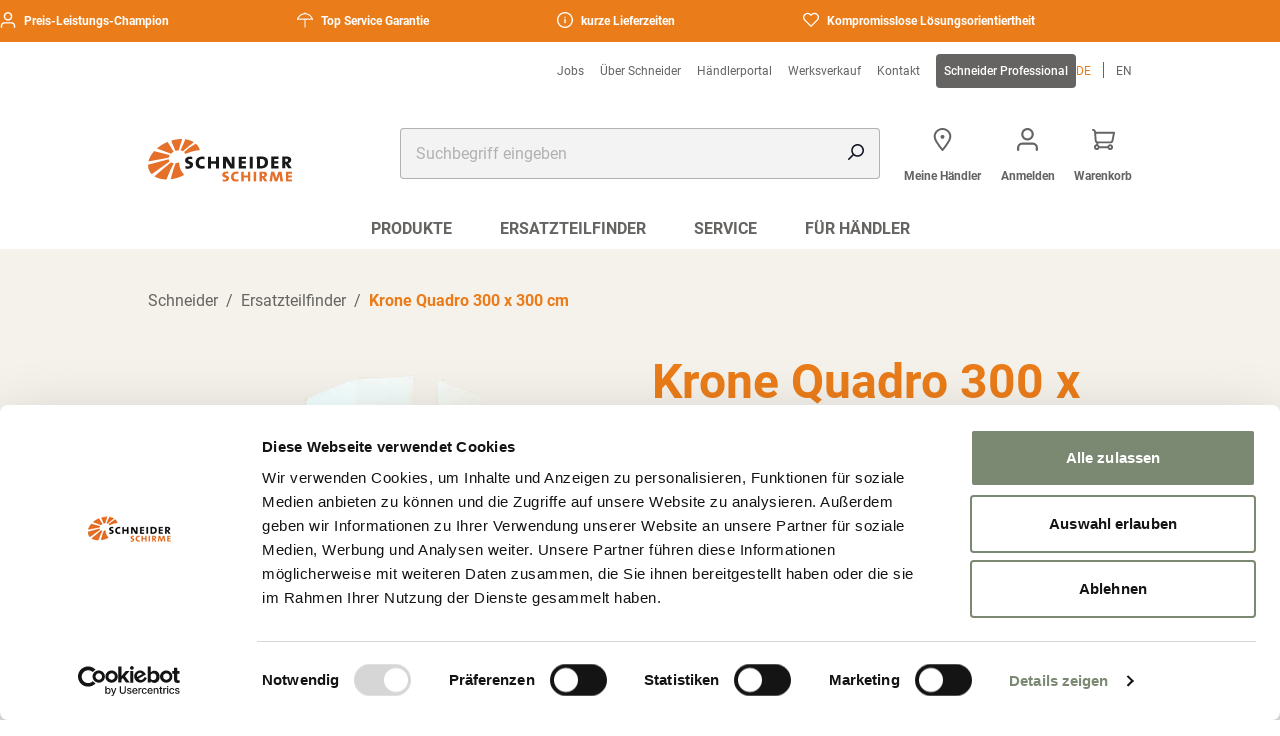

--- FILE ---
content_type: text/html; charset=UTF-8
request_url: https://www.schneider-schirme.com/de/produkte/ersatzteil/krone-quadro-300-x-300-cm
body_size: 43218
content:
<!DOCTYPE html>
<html lang="de">
	<head>
		<meta charSet="UTF-8"/>
		<meta
		name="viewport" content="width=device-width, initial-scale=1.0"/>

		<!-- IE11 custom properties polyfill -->
		<script>
			window.MSInputMethodContext && document.documentMode && document.write(
'<script src="https://cdn.jsdelivr.net/gh/nuxodin/ie11CustomProperties@4.1.0/ie11CustomProperties.min.js"><\x2fscript>'
);
		</script>

		        
<script>
    window.dataLayer = window.dataLayer || [];

    function gtag() {
        dataLayer.push(arguments);
    } // ensure gtag exists before GTM/gtag load

    // Defaults: deny analytics/ads until consent; allow necessary storages
    gtag('consent', 'default', {
        'ad_storage': 'denied',
        'analytics_storage': 'denied',
        'functionality_storage': 'denied',
        'security_storage': 'granted',
        'ad_user_data': 'denied',
        'ad_personalization': 'denied',
        'personalization_storage': 'denied'
    });

    // Recommended flags
    gtag('set', 'ads_data_redaction', true);
    gtag('set', 'url_passthrough', true);

    // Update consent based on Cookiebot categories when available
    window.addEventListener('CookiebotOnConsentReady', function () {
        var c = window.Cookiebot && window.Cookiebot.consent;
        if (!c) return;
        var analytics = c.statistics ? 'granted' : 'denied';
        var ads = c.marketing ? 'granted' : 'denied';
        var func = c.preferences ? 'granted' : 'denied';
        gtag('consent', 'update', {
            'analytics_storage': analytics,
            'ad_storage': ads,
            'ad_user_data': ads,
            'ad_personalization': ads,
            'functionality_storage': func,
            'security_storage': 'granted',
            'personalization_storage': ads
        });
    });
</script>

    <script id="Cookiebot"
            src="https://consent.cookiebot.com/uc.js"
            data-cbid="8cb1f689-2e15-4909-a582-30764cb25e9a"
            data-blockingmode="auto"
            type="text/javascript"></script>

    <!-- Meta Pixel Code -->
<script type="text/plain" data-cookieconsent="marketing">
    !function (f, b, e, v, n, t, s) {
        if (f.fbq) return;
        n = f.fbq = function () {
            n.callMethod ? n.callMethod.apply(n, arguments) : n.queue.push(arguments)
        };
        if (!f._fbq) f._fbq = n;
        n.push = n;
        n.loaded = !0;
        n.version = '2.0';
        n.queue = [];
        t = b.createElement(e);
        t.async = !0;
        t.src = v;
        s = b.getElementsByTagName(e)[0];
        s.parentNode.insertBefore(t, s)
    }(window, document, 'script', 'https://connect.facebook.net/en_US/fbevents.js');

    fbq('init', '1800258710488151');
  fbq('track', 'PageView');
</script>

<noscript>
    <img height="1" width="1" style="display:none"
         src="https://www.facebook.com/tr?id=1800258710488151&ev=PageView&noscript=1"/>
</noscript>
<!-- End Meta Pixel Code -->
    

    
                    <link rel="icon" href="/favicons/favicon.ico">
    <link rel="apple-touch-icon" sizes="180x180" href="/favicons/apple-touch-icon.png">
    <link rel="icon" type="image/png" href="/favicons/android-chrome-192x192.png" sizes="192x192">
    <link rel="icon" type="image/png" sizes="32x32" href="/favicons/favicon-32x32.png">
    <link rel="icon" type="image/png" sizes="16x16" href="/favicons/favicon-16x16.png">
    <link rel="manifest" href="/favicons/site.webmanifest">
    
            <meta charset="utf-8">
<meta http-equiv="X-UA-Compatible" content="IE=edge,chrome=1">





                                        
    
    


<title>Krone Quadro 300 x 300 cm</title>
<meta name="description" content="Entdecken Sie unser Sonnenschutz-Sortiment: Sonnenschirme, Sonnensegel und Zubehör von Schneider – hochwertig und fair im Preis." />


<meta content='width=device-width, initial-scale=1.0, maximum-scale=1.0, user-scalable=0' name='viewport' />

<link rel='canonical' href='https://www.schneider-schirme.com/de/produkte/ersatzteil/krone-quadro-300-x-300-cm' />

            <link rel='alternate' href='https://www.schneider-schirme.com/de/produkte/ersatzteil/krone-quadro-300-x-300-cm' hreflang='de' /> 
<link rel='alternate' href='https://www.schneider-schirme.com/en/products/sparepart/upper-hub-quadro-300-x-300-cm' hreflang='en' /> 

        <link rel='alternate' hreflang='x-default' href='https://www.schneider-schirme.com/en/products/sparepart/upper-hub-quadro-300-x-300-cm'/>
        
        <link rel="stylesheet" href="/build/frontend/default/frontend-css.7f0197f1.css">
    <link rel="stylesheet" href="/build/frontend/default/core.d177f1fa.css">
        
	
<!-- Google Tag Manager -->
<script>(function(w,d,s,l,i){w[l]=w[l]||[];w[l].push({'gtm.start':
new Date().getTime(),event:'gtm.js'});var f=d.getElementsByTagName(s)[0],
j=d.createElement(s),dl=l!='dataLayer'?'&l='+l:'';j.async=true;j.src=
'https://www.googletagmanager.com/gtm.js?id='+i+dl;f.parentNode.insertBefore(j,f);
})(window,document,'script','dataLayer','GTM-5KKDK2V3');</script>
<!-- End Google Tag Manager -->
<script>
    
            var _ptg = _ptg || {};
    _ptg.options = _ptg.options || {};

    
            
    </script>


    <script src="/bundles/pimcorecore/js/targeting.js" async></script></head>
	<body class="default">


<!-- Google Tag Manager (noscript) -->
<noscript><iframe src="https://www.googletagmanager.com/ns.html?id=GTM-5KKDK2V3"
height="0" width="0" style="display:none;visibility:hidden"></iframe></noscript>
<!-- End Google Tag Manager (noscript) -->

		<!-- header -->
		                        

        <div class="c-header top-0 z-30 bg-white premium:bg-tertiary md:pt-0"data-controller="c-header"     data-c-header-target='headerContainer'        ><div class="c-topbar py-1 relative flex overflow-x-hidden w-full group bg-primary premium:bg-tertiary-darker h-fit mb-5 md:mb-0"data-controller=""     data-c-header-target='topbar'        ><div class="animate-marquee whitespace-nowrap group-hover:pause xl:animate-none flex justify-center 2xl:mx-auto 2xl:w-[1272px] z-40"><span class="text-white text-headline-2xs mr-24 md:mr-32 inline-flex"><svg class="a-svg mr-2"data-controller=""            viewBox='0 0 24 24' width='16' height='16' aria-hidden='true'><svg class="svg-1"     id='Ebene_1' xmlns='http://www.w3.org/2000/svg' viewBox='0 0 24 24' fill='currentColor'/><g class="g-2"     id='icons_regular_user' fill='currentColor'/><path class="path-3"     id='Icon-3' d='M21.78,24c-.6,0-1.09-.49-1.09-1.09v-2.28c0-1.8-1.46-3.26-3.26-3.26H6.57c-1.8,0-3.26,1.46-3.26,3.26h0v2.28c0,.6-.49,1.09-1.09,1.09s-1.09-.49-1.09-1.09v-2.28c0-3,2.43-5.43,5.43-5.43h10.86c3,0,5.43,2.43,5.43,5.43v2.28c0,.6-.49,1.08-1.08,1.09ZM12,13.03c-3.6,0-6.52-2.92-6.52-6.52S8.4,0,12,0s6.52,2.92,6.52,6.52c0,3.6-2.92,6.51-6.52,6.52Zm0-10.86c-2.4,0-4.34,1.95-4.34,4.34s1.95,4.34,4.34,4.34c2.4,0,4.34-1.95,4.34-4.34,0-2.4-1.95-4.34-4.34-4.34Z' fill='currentColor'/></g></svg>
     
                Preis-Leistungs-Champion
            </span><span class="text-white text-headline-2xs mr-24 md:mr-32 inline-flex"><svg class="a-svg mr-2"data-controller=""            viewBox='0 0 24 24' width='16' height='16' aria-hidden='true'><svg class="svg-1"     id='Ebene_1' xmlns='http://www.w3.org/2000/svg' viewBox='0 0 24 24' fill='currentColor'/><path class="path-2"     d='M23.97,11.07c-1.34-5.22-5.81-8.91-11.17-9.25v-.35c0-.42-.32-.79-.75-.82-.21-.02-.42,.06-.58,.2s-.26,.34-.27,.6v.37C5.85,2.16,1.37,5.85,.03,11.07c-.08,.3,.01,.61,.25,.82,.29,.25,.72,.25,1.03,0,.95-.93,2.49-.93,3.46,.02,.3,.23,.71,.23,1.02-.02,.95-.93,2.49-.92,3.45,.02,.3,.24,.71,.24,1.01,0,.28-.24,.61-.43,.96-.56v11.15c-.02,.21,.05,.42,.19,.58s.33,.26,.54,.28c.02,0,.05,0,.07,0,.19,0,.37-.07,.51-.19,.16-.14,.26-.33,.28-.54,0-.04,0-.08,0-.12V11.36c.34,.13,.65,.31,.93,.55,.29,.23,.71,.23,1.02-.02,.95-.93,2.49-.93,3.46,.02,.3,.23,.71,.23,1.02-.02,.95-.93,2.49-.93,3.46,.02,.28,.22,.67,.23,.97,.02,.27-.2,.39-.54,.3-.86Zm-2.19-1.38c-1.06-.24-2.17-.03-3.08,.6-1.34-.93-3.14-.93-4.48,0-1.35-.93-3.14-.93-4.48,0-.66-.44-1.43-.68-2.24-.7-.8,.02-1.57,.26-2.23,.7-.91-.63-2.02-.84-3.08-.6C4.55,4.51,10.62,2.03,15.97,4.16c2.57,1.02,4.67,3.03,5.82,5.54Zm-9.22,12.84s0-.02,0-.02h.13l-.13,.02Z' fill='currentColor'/></svg>
     
                Top Service Garantie
            </span><span class="text-white text-headline-2xs mr-24 md:mr-32 inline-flex"><svg class="a-svg mr-2"data-controller=""            viewBox='0 0 24 24' width='16' height='16' aria-hidden='true'><svg class="svg-1"     id='Ebene_1' xmlns='http://www.w3.org/2000/svg' viewBox='0 0 24 24' fill='currentColor'/><g class="g-2"     id='icons_regular_info-circle' fill='currentColor'/><g class="g-3"     id='icons_regular_info-circle-2' fill='currentColor'/><path class="path-4"     id='Icon' d='M11.97,24C5.36,24,0,18.64,0,12.03c0-3.17,1.26-6.22,3.5-8.46,4.63-4.71,12.21-4.77,16.92-.14,4.71,4.63,4.77,12.21,.14,16.92-.05,.05-.09,.09-.14,.14-2.24,2.25-5.29,3.51-8.46,3.5Zm0-21.94C6.46,2.06,1.99,6.53,1.99,12.03s4.46,9.97,9.97,9.97,9.97-4.46,9.97-9.97c0-5.5-4.47-9.97-9.97-9.97Zm0,14.96c-.55,0-1-.45-1-1v-4.99c0-.55,.45-1,1-1s1,.45,1,1v4.99c0,.55-.45,1-1,1Zm0-7.98c-.55,0-1-.45-1-1s.45-1,1-1,1,.45,1,1-.45,1-1,1Z' fill='currentColor'/></g></g></svg>
     
                kurze Lieferzeiten
            </span><span class="text-white text-headline-2xs mr-24 md:mr-32 inline-flex"><svg class="a-svg mr-2"data-controller=""            viewBox='0 0 24 24' width='16' height='16' aria-hidden='true'><svg class="svg-1"     id='Ebene_1' xmlns='http://www.w3.org/2000/svg' viewBox='0 0 24 24' fill='currentColor'/><path class="path-2"     d='M22.01,3.23l-.09-.09c-1.28-1.28-2.98-1.99-4.8-1.99h0s0,0,0,0c-1.79,0-3.54,.72-4.8,1.99l-.31,.31-.31-.31C9.04,.49,4.73,.49,2.08,3.14l-.09,.09c-2.62,2.62-2.65,6.87-.09,9.53l10.1,10.1,10.01-10.01c2.65-2.65,2.65-6.96,0-9.61Zm-4.91-.12h.01v-.1s0,.09,0,.09h.02c1.27,0,2.51,.52,3.41,1.42l.09,.09c1.88,1.89,1.88,4.96,0,6.84l-8.63,8.63L3.37,11.46c-1.88-1.89-1.88-4.96,0-6.84l.09-.09c.94-.94,2.18-1.41,3.42-1.41s2.48,.47,3.42,1.41l1.69,1.69,1.69-1.69c.9-.9,2.14-1.42,3.41-1.42Z' fill='currentColor'/></svg>
     
                Kompromisslose Lösungsorientiertheit
            </span></div><div class="absolute animate-marquee2 whitespace-nowrap xl:hidden group-hover:pause  z-40"><span class="text-white text-headline-2xs mr-24 md:mr-32 inline-flex"><svg class="a-svg mr-2"data-controller=""            viewBox='0 0 24 24' width='16' height='16' aria-hidden='true'><svg class="svg-1"     id='Ebene_1' xmlns='http://www.w3.org/2000/svg' viewBox='0 0 24 24' fill='currentColor'/><g class="g-2"     id='icons_regular_user' fill='currentColor'/><path class="path-3"     id='Icon-3' d='M21.78,24c-.6,0-1.09-.49-1.09-1.09v-2.28c0-1.8-1.46-3.26-3.26-3.26H6.57c-1.8,0-3.26,1.46-3.26,3.26h0v2.28c0,.6-.49,1.09-1.09,1.09s-1.09-.49-1.09-1.09v-2.28c0-3,2.43-5.43,5.43-5.43h10.86c3,0,5.43,2.43,5.43,5.43v2.28c0,.6-.49,1.08-1.08,1.09ZM12,13.03c-3.6,0-6.52-2.92-6.52-6.52S8.4,0,12,0s6.52,2.92,6.52,6.52c0,3.6-2.92,6.51-6.52,6.52Zm0-10.86c-2.4,0-4.34,1.95-4.34,4.34s1.95,4.34,4.34,4.34c2.4,0,4.34-1.95,4.34-4.34,0-2.4-1.95-4.34-4.34-4.34Z' fill='currentColor'/></g></svg>
     
                Preis-Leistungs-Champion
            </span><span class="text-white text-headline-2xs mr-24 md:mr-32 inline-flex"><svg class="a-svg mr-2"data-controller=""            viewBox='0 0 24 24' width='16' height='16' aria-hidden='true'><svg class="svg-1"     id='Ebene_1' xmlns='http://www.w3.org/2000/svg' viewBox='0 0 24 24' fill='currentColor'/><path class="path-2"     d='M23.97,11.07c-1.34-5.22-5.81-8.91-11.17-9.25v-.35c0-.42-.32-.79-.75-.82-.21-.02-.42,.06-.58,.2s-.26,.34-.27,.6v.37C5.85,2.16,1.37,5.85,.03,11.07c-.08,.3,.01,.61,.25,.82,.29,.25,.72,.25,1.03,0,.95-.93,2.49-.93,3.46,.02,.3,.23,.71,.23,1.02-.02,.95-.93,2.49-.92,3.45,.02,.3,.24,.71,.24,1.01,0,.28-.24,.61-.43,.96-.56v11.15c-.02,.21,.05,.42,.19,.58s.33,.26,.54,.28c.02,0,.05,0,.07,0,.19,0,.37-.07,.51-.19,.16-.14,.26-.33,.28-.54,0-.04,0-.08,0-.12V11.36c.34,.13,.65,.31,.93,.55,.29,.23,.71,.23,1.02-.02,.95-.93,2.49-.93,3.46,.02,.3,.23,.71,.23,1.02-.02,.95-.93,2.49-.93,3.46,.02,.28,.22,.67,.23,.97,.02,.27-.2,.39-.54,.3-.86Zm-2.19-1.38c-1.06-.24-2.17-.03-3.08,.6-1.34-.93-3.14-.93-4.48,0-1.35-.93-3.14-.93-4.48,0-.66-.44-1.43-.68-2.24-.7-.8,.02-1.57,.26-2.23,.7-.91-.63-2.02-.84-3.08-.6C4.55,4.51,10.62,2.03,15.97,4.16c2.57,1.02,4.67,3.03,5.82,5.54Zm-9.22,12.84s0-.02,0-.02h.13l-.13,.02Z' fill='currentColor'/></svg>
     
                Top Service Garantie
            </span><span class="text-white text-headline-2xs mr-24 md:mr-32 inline-flex"><svg class="a-svg mr-2"data-controller=""            viewBox='0 0 24 24' width='16' height='16' aria-hidden='true'><svg class="svg-1"     id='Ebene_1' xmlns='http://www.w3.org/2000/svg' viewBox='0 0 24 24' fill='currentColor'/><g class="g-2"     id='icons_regular_info-circle' fill='currentColor'/><g class="g-3"     id='icons_regular_info-circle-2' fill='currentColor'/><path class="path-4"     id='Icon' d='M11.97,24C5.36,24,0,18.64,0,12.03c0-3.17,1.26-6.22,3.5-8.46,4.63-4.71,12.21-4.77,16.92-.14,4.71,4.63,4.77,12.21,.14,16.92-.05,.05-.09,.09-.14,.14-2.24,2.25-5.29,3.51-8.46,3.5Zm0-21.94C6.46,2.06,1.99,6.53,1.99,12.03s4.46,9.97,9.97,9.97,9.97-4.46,9.97-9.97c0-5.5-4.47-9.97-9.97-9.97Zm0,14.96c-.55,0-1-.45-1-1v-4.99c0-.55,.45-1,1-1s1,.45,1,1v4.99c0,.55-.45,1-1,1Zm0-7.98c-.55,0-1-.45-1-1s.45-1,1-1,1,.45,1,1-.45,1-1,1Z' fill='currentColor'/></g></g></svg>
     
                kurze Lieferzeiten
            </span><span class="text-white text-headline-2xs mr-24 md:mr-32 inline-flex"><svg class="a-svg mr-2"data-controller=""            viewBox='0 0 24 24' width='16' height='16' aria-hidden='true'><svg class="svg-1"     id='Ebene_1' xmlns='http://www.w3.org/2000/svg' viewBox='0 0 24 24' fill='currentColor'/><path class="path-2"     d='M22.01,3.23l-.09-.09c-1.28-1.28-2.98-1.99-4.8-1.99h0s0,0,0,0c-1.79,0-3.54,.72-4.8,1.99l-.31,.31-.31-.31C9.04,.49,4.73,.49,2.08,3.14l-.09,.09c-2.62,2.62-2.65,6.87-.09,9.53l10.1,10.1,10.01-10.01c2.65-2.65,2.65-6.96,0-9.61Zm-4.91-.12h.01v-.1s0,.09,0,.09h.02c1.27,0,2.51,.52,3.41,1.42l.09,.09c1.88,1.89,1.88,4.96,0,6.84l-8.63,8.63L3.37,11.46c-1.88-1.89-1.88-4.96,0-6.84l.09-.09c.94-.94,2.18-1.41,3.42-1.41s2.48,.47,3.42,1.41l1.69,1.69,1.69-1.69c.9-.9,2.14-1.42,3.41-1.42Z' fill='currentColor'/></svg>
     
                Kompromisslose Lösungsorientiertheit
            </span></div></div><div class="mx-auto max-w-full w-full inline-flex top-0 z-10 bg-white premium:bg-tertiary pb-5 md:w-[984px] md:px-8 md:py-5 md:grid md:grid-cols-12 md:gap-grid-md xl:py-0 2xl:gap-grid-xl xl:px-0 2xl:w-[1272px]" data-c-header-target="header"><div class="flex xl:col-span-12 xl:inline-flex hidden justify-end gap-6" data-c-header-target="secondarynav"><div class="c-navigation-secondary mt-3 mb-4 hidden justify-end xl:col-span-10 xl:inline-flex"data-controller=""            ><a class="a-button-link a-button-link--link       text-sm   flex items-center font-semibold  normal-case children:text-xs children:mt-0 children:mb-0  pr-4 rounded-none text-gray-dark premium:text-tertiary-light"data-controller=""            href='/de/jobs' target='_self' title=''><span class="">Jobs</span></a><a class="a-button-link a-button-link--link       text-sm   flex items-center font-semibold  normal-case children:text-xs children:mt-0 children:mb-0  pr-4 rounded-none text-gray-dark premium:text-tertiary-light"data-controller=""            href='/de/uber-schneider' target='_self' title=''><span class="">Über Schneider</span></a><a class="a-button-link a-button-link--link       text-sm   flex items-center font-semibold  normal-case children:text-xs children:mt-0 children:mb-0  pr-4 rounded-none text-gray-dark premium:text-tertiary-light"data-controller=""            href='/de/fur-handler/haendlerlogin' target='_self' title=''><span class="">Händlerportal</span></a><a class="a-button-link a-button-link--link       text-sm   flex items-center font-semibold  normal-case children:text-xs children:mt-0 children:mb-0  pr-4 rounded-none text-gray-dark premium:text-tertiary-light"data-controller=""            href='/de/werksverkauf' target='_self' title=''><span class="">Werksverkauf</span></a><a class="a-button-link a-button-link--link       text-sm   flex items-center font-semibold  normal-case children:text-xs children:mt-0 children:mb-0  pr-4 rounded-none text-gray-dark premium:text-tertiary-light"data-controller=""            href='/de/kontakt' target='_self' title=''><span class="">Kontakt</span></a><a class="a-button-link a-button-link--link       text-sm   flex items-center font-semibold  normal-case children:text-xs children:mt-0 children:mb-0  p-2 text-white bg-gray-dark premium:bg-primary children:font-medium rounded"data-controller=""            href='https://www.schneider-professional.com/de' target='_self' title=''><span class="">Schneider Professional</span></a></div><ul class="c-language-selector mt-3 mb-4 inline-flex ml-auto md:ml-0 mr-4 md:mr-0 items-center xl:col-span-2 xl:inline-flex"data-controller=""            ><li class="flex text-primary"><a class="uppercase premium:text-tertiary-light rounded-none md:text-xs text-lg !m-0" href="/de/produkte/ersatzteil/krone-quadro-300-x-300-cm">de</a><div class="md:h-4 h-5 items-center bg-gray-dark premium:bg-gray w-[1px] mx-3"/></li><li class="flex text-gray-dark"><a class="uppercase premium:text-tertiary-light rounded-none md:text-xs text-lg !m-0" href="/en/products/sparepart/upper-hub-quadro-300-x-300-cm">en</a></li></ul></div><div class="c-navigation-mobile-menu flex xl:hidden"data-controller="c-navigation-mobile-menu"            ><input type="checkbox" id="menu" name="menu" class="m-menu__checkbox" data-action="input->c-navigation-mobile-menu#stopScroll"><label class="m-menu__toggle" for="menu"><svg class="a-svg text-gray premium:text-white md:col-span-1 2xl:hidden"data-controller=""            viewBox='0 0 24 24' width='26' height='26' aria-hidden='true'><svg class="svg-1"     id='Ebene_1' xmlns='http://www.w3.org/2000/svg' viewBox='0 0 24 24' fill='currentColor'/><path class="path-2"     id='Icon' d='M22.77,21.57H1.23c-.66-.02-1.18-.57-1.16-1.23,.02-.64,.53-1.15,1.16-1.16H22.77c.66-.02,1.21,.5,1.23,1.16s-.5,1.21-1.16,1.23c-.02,0-.04,0-.07,0Zm0-8.38H1.23c-.66-.02-1.18-.57-1.16-1.23,.02-.64,.53-1.15,1.16-1.16H22.77c.66-.02,1.21,.5,1.23,1.16s-.5,1.21-1.16,1.23c-.02,0-.04,0-.07,0Zm0-8.38H1.23C.57,4.84,.02,4.32,0,3.66c-.02-.66,.5-1.21,1.16-1.23,.02,0,.04,0,.07,0H22.77c.66-.02,1.21,.5,1.23,1.16,.02,.66-.5,1.21-1.16,1.23-.02,0-.04,0-.07,0Z' fill='currentColor'/></svg></label><label class="m-menu__overlay" for="menu"></label><div class="wrapper-burger"><nav class="burger-menu"><div class="m-menu" data-c-navigation-mobile-menu-target="mainmenu" ><div class="m-menu__header"><label class="m-menu__toggle" for="menu">
						schließen
						

        <svg class="a-svg ml-4"data-controller=""            viewBox='0 0 24 24' width='8' height='8' aria-hidden='true'><svg class="svg-1"     id='Ebene_1' xmlns='http://www.w3.org/2000/svg' viewBox='0 0 24 24' fill='currentColor'/><g class="g-2"     id='a-close' fill='currentColor'/><path class="path-3"     d='M2.04,24c-.43,0-.86-.16-1.19-.48-.35-.34-.52-.78-.52-1.23,0-.43,.16-.86,.48-1.19L9.58,12.04,.52,3.27C.18,2.93,0,2.49,0,2.04c0-.43,.16-.86,.48-1.19,.66-.68,1.74-.7,2.42-.04L11.96,9.58,20.73,.52c.66-.68,1.75-.7,2.42-.04,.35,.33,.52,.78,.52,1.23s-.16,.86-.48,1.2L14.42,11.96l9.05,8.77c.35,.34,.52,.78,.52,1.23,0,.43-.16,.86-.48,1.19-.66,.68-1.74,.7-2.42,.04L12.04,14.42,3.27,23.48c-.34,.35-.78,.52-1.23,.52Z' fill='currentColor'/></g></svg></label></div><div class="w-full p-4 relative"><form class="c-searchbar relative z-50"data-controller="c-searchbar" data-c-searchbar-getresults-value="&#x2F;de&#x2F;autocomplete" data-c-searchbar-minchar-value="4" data-c-searchbar-messages-value="&#x7B;&quot;noResults&quot;&#x3A;&quot;Keine&#x20;Ergebnisse&#x20;zu&#x20;Ihrer&#x20;Suche&quot;,&quot;error&quot;&#x3A;&quot;header.search.error&quot;&#x7D;"            method='GET' target='_self' action='/de/search'><div class="a-input flex flex-col w-auto md:w-full"data-controller=""     data-action='input-&gt;c-searchbar#onChangeValue' data-c-searchbar-target='input'        ><input     autocomplete='off' id='input-search' name='q' type='text' tabindex='0' placeholder='Suchbegriff eingeben' class="peer rounded-input w-full text-xs p-4 bg-gray-lighter hover:bg-gray-light border-none !ring-inset ring-gray ring-1 placeholder:text-gray hover:placeholder:text-gray-dark focus:ring-focusRing focus:placeholder:text-secondary not-focus:not-placeholder-shown:valid:font-bold not-focus:not-placeholder-shown:valid:text-secondary not-focus:not-placeholder-shown:valid:ring-secondary not-placeholder-shown:invalid:font-bold not-placeholder-shown:invalid:text-danger not-placeholder-shown:invalid:ring-danger [&amp;.error]:font-bold [&amp;.error]:!text-danger [&amp;.error]:!ring-danger  text-sm-desktop leading-none"/ ></div><div class="absolute right-4 top-4" data-c-searchbar-target="searchicon"><svg class="a-svg"data-controller=""            viewBox='0 0 24 24' width='16' height='16' aria-hidden='true'><svg class="svg-1"     id='Ebene_1' xmlns='http://www.w3.org/2000/svg' viewBox='0 0 24 24' fill='currentColor'/><g class="g-2"     id='Shop_Elements_Navigation_-_Full_M_' fill='currentColor'/><g class="g-3"     id='icons_regular_search' fill='currentColor'/><path class="path-4"     id='Icon-2' d='M1.2,24C.54,24,0,23.46,0,22.8c0-.32,.13-.62,.35-.85l6.46-6.46c-1.31-1.68-2.02-3.75-2.02-5.89C4.8,4.3,9.1,0,14.4,0s9.6,4.3,9.6,9.6-4.3,9.6-9.6,9.6c-2.13,0-4.21-.7-5.89-2.02l-6.46,6.46c-.22,.23-.53,.35-.85,.35ZM14.4,2.4c-3.98,0-7.2,3.22-7.2,7.2s3.22,7.2,7.2,7.2,7.2-3.22,7.2-7.2h0c0-3.97-3.23-7.2-7.2-7.2Z' fill='currentColor'/></g></g></svg></div><button type="reset" class="hidden absolute right-4 top-4" data-c-searchbar-target="crossicon" data-action="click->c-searchbar#clearResults"><svg class="a-svg"data-controller=""            viewBox='0 0 24 24' width='16' height='16' aria-hidden='true'><svg class="svg-1"     id='Ebene_1' xmlns='http://www.w3.org/2000/svg' viewBox='0 0 24 24' fill='currentColor'/><g class="g-2"     id='a-close' fill='currentColor'/><path class="path-3"     d='M2.04,24c-.43,0-.86-.16-1.19-.48-.35-.34-.52-.78-.52-1.23,0-.43,.16-.86,.48-1.19L9.58,12.04,.52,3.27C.18,2.93,0,2.49,0,2.04c0-.43,.16-.86,.48-1.19,.66-.68,1.74-.7,2.42-.04L11.96,9.58,20.73,.52c.66-.68,1.75-.7,2.42-.04,.35,.33,.52,.78,.52,1.23s-.16,.86-.48,1.2L14.42,11.96l9.05,8.77c.35,.34,.52,.78,.52,1.23,0,.43-.16,.86-.48,1.19-.66,.68-1.74,.7-2.42,.04L12.04,14.42,3.27,23.48c-.34,.35-.78,.52-1.23,.52Z' fill='currentColor'/></g></svg></button><div class="hidden absolute w-full rounded-box border border-gray-light max-h-[598px] overflow-y-scroll bg-white h-fit" data-c-searchbar-target="dropdown"><ul class="list-none"></ul></div><template data-c-searchbar-target="resulttitletemplate"><li class="px-4 py-3 text-sm-desktop bg-white"><span class='font-bold'>result-title-text</span></li></template><template data-c-searchbar-target="resultitemtemplate"><li class="px-4 py-3 text-sm-desktop bg-white"><a class='font-normal text-text' href='result-item-href'>result-item-text</a></li></template><template data-c-searchbar-target="resultlinktemplate"><li class="px-4 py-3 text-sm-desktop bg-white"><a class="a-button-link a-button-link--link   has-icon    text-sm   flex items-center font-semibold"data-controller=""            href='result-link-href' target='_self' title='result-link-title'><span class="">result-link-text</span><svg class="a-svg ml-2"data-controller=""            viewBox='0 0 24 24' width='16' height='16' aria-hidden='true'><svg class="svg-1"     id='Ebene_1' xmlns='http://www.w3.org/2000/svg' viewBox='0 0 24 24' fill='currentColor'/><g class="g-2"     id='a-arrow-left' fill='currentColor'/><g class="g-3"     id='Pfad_1751' fill='currentColor'/><path class="path-4"     d='M6.59,0c.47,0,.94,.18,1.29,.54l11.34,11.46L7.88,23.46c-.7,.71-1.85,.72-2.56,.01-.71-.7-.72-1.85-.01-2.56L14.12,12,5.3,3.09c-.7-.71-.7-1.86,.01-2.56,.35-.35,.81-.52,1.28-.52Z' fill='currentColor'/></g></g></svg></a></li></template></form></div><ul class="m-menu__items"><li><label class="a-label__chevron" for="itemIn-1"><a class="!p-0 !m-0" href="/de/produkte" title="" target="_self">Produkte </a><svg class="a-svg mr-4"data-controller=""            viewBox='0 0 24 24' width='10' height='10' aria-hidden='true'><svg class="svg-1"     id='Ebene_1' xmlns='http://www.w3.org/2000/svg' viewBox='0 0 24 24' fill='currentColor'/><g class="g-2"     id='a-arrow-left' fill='currentColor'/><g class="g-3"     id='Pfad_1751' fill='currentColor'/><path class="path-4"     d='M6.59,0c.47,0,.94,.18,1.29,.54l11.34,11.46L7.88,23.46c-.7,.71-1.85,.72-2.56,.01-.71-.7-.72-1.85-.01-2.56L14.12,12,5.3,3.09c-.7-.71-.7-1.86,.01-2.56,.35-.35,.81-.52,1.28-.52Z' fill='currentColor'/></g></g></svg></label><input
								type="checkbox"
								id="itemIn-1"
								name="itemIn-1"
								data-action="input->c-navigation-mobile-menu#stopScrollSubMenu"
								class="m-menu__checkbox "><div class="m-menu"><div class="m-menu__overlay-internal"></div><div class="m-menu__content-internal"><div class="m-menu__header-internal"><label class="m-menu__toggle" for="itemIn-1"><svg class="a-svg mr-4"data-controller=""            viewBox='0 0 24 24' width='10' height='10' aria-hidden='true'><svg class="svg-1"     id='Ebene_1' xmlns='http://www.w3.org/2000/svg' viewBox='0 0 24 24' fill='currentColor'/><g class="g-2"     id='a-arrow-left' fill='currentColor'/><g class="g-3"     id='Pfad_1751' fill='currentColor'/><path class="path-4"     d='M17.41,24c-.47,0-.94-.18-1.29-.54L4.78,12,16.12,.54c.7-.71,1.85-.72,2.56-.01,.71,.7,.72,1.85,.01,2.56L9.88,12l8.82,8.91c.7,.71,.7,1.86-.01,2.56-.35,.35-.81,.52-1.28,.52Z' fill='currentColor'/></g></g></svg><span><a class="!p-0 !m-0" href="/de/produkte" title="" target="_self">Produkte </a></span></label></div><div class="m-menu__content-content"></div><div class="m-menu__content-content"></div><div class="m-menu__content-content"></div><div class="m-menu__content-content"></div><div class="m-menu__content-content"></div><div class="m-menu__content-content"></div><div class="m-menu__content-content"></div><div class="m-menu__content-content"></div><div class="m-menu__content-content"></div><div class="m-menu__content-content"></div><div class="m-menu__content-content"></div><div class="m-menu__content-content"></div><div class="m-menu__content-content"></div><div class="m-menu__content-content"></div><div class="m-menu__header-content"><svg class="a-svg mb-3 text-primary"data-controller=""            viewBox='0 0 24 24' width='40' height='40' aria-hidden='true'><svg class="svg-1"     id='Ebene_1' xmlns='http://www.w3.org/2000/svg' viewBox='0 0 24 24' fill='currentColor'/><path class="path-2"     d='M4.09,2.67c.08,.08,.18,.12,.29,.12,.11,0,.22-.04,.29-.12,.16-.16,.16-.42,0-.58l-.73-.73c-.16-.16-.42-.16-.58,0-.16,.16-.16,.42,0,.58l.73,.73Zm5.08,0l.73-.73c.16-.16,.16-.42,0-.58-.16-.16-.42-.16-.58,0l-.73,.73c-.16,.16-.16,.42,0,.58,.16,.16,.42,.16,.58,0Zm-2.54-.81c.23,0,.41-.18,.41-.41V.41h0C7.05,.18,6.86,0,6.64,0s-.41,.18-.41,.41V1.45c0,.23,.18,.41,.41,.41Zm2.77,2.77c0,.23,.18,.41,.41,.41h1.03c.23,0,.41-.18,.41-.41s-.18-.41-.41-.41h-1.03c-.23,0-.41,.18-.41,.41Zm-.81,1.96c-.16,.16-.16,.42,0,.58l.73,.73c.16,.16,.42,.16,.58,0,.16-.16,.16-.42,0-.58l-.73-.73c-.16-.16-.42-.16-.58,0Zm.42-1.96c0-1.31-1.06-2.38-2.38-2.38s-2.38,1.06-2.38,2.38,1.06,2.38,2.38,2.38c1.31,0,2.37-1.06,2.38-2.38Zm-3.93,0c0-.86,.69-1.55,1.55-1.55,.86,0,1.55,.7,1.55,1.55,0,.86-.69,1.55-1.55,1.55-.86,0-1.55-.69-1.55-1.55Zm1.14,3.19v1.03c0,.23,.18,.41,.41,.41s.41-.18,.41-.41v-1.03c0-.23-.18-.41-.41-.41s-.41,.18-.41,.41Zm-1.55-1.23c-.16-.16-.42-.16-.58,0l-.73,.73c-.16,.16-.16,.42,0,.58,.16,.16,.42,.16,.58,0l.73-.73h0c.16-.16,.16-.42,0-.58,0,0,0,0,0,0Zm-.81-1.96s0,0,0,0c0-.23-.18-.41-.41-.41h-1.03c-.23,0-.41,.18-.41,.41s.18,.41,.41,.41h1.03c.23,0,.41-.18,.41-.41Zm16.82,7.66c-.61-1.05-1.46-1.94-2.48-2.61-1.2-.75-2.58-1.19-4-1.25l.02-.83c0-.23-.17-.42-.4-.42s-.42,.17-.42,.4l-.02,.83c-1.42,0-2.82,.36-4.06,1.05-1.05,.62-1.94,1.47-2.61,2.48-.73,1.1-1.24,2.34-1.49,3.64-.01,.08,0,.17,.03,.24,.1,.2,.34,.29,.55,.19,.66-.29,1.37-.45,2.08-.46,.68,.07,1.33,.32,1.87,.74,.08,.09,.19,.14,.3,.14h.01c.12,0,.23-.05,.31-.14,.26-.25,.54-.47,.86-.64,.6-.35,1.28-.55,1.97-.59l-.11,8.51s0,0,0,0c0,.23,.18,.41,.41,.41h0c.23,0,.41-.18,.41-.41l.11-8.51c.69,.08,1.35,.31,1.93,.69,.31,.19,.59,.42,.83,.69,.08,.1,.19,.15,.32,.15h.01c.11,0,.21-.04,.29-.12h0c.56-.39,1.23-.61,1.91-.64,.72,.05,1.42,.24,2.06,.56,.07,.04,.16,.06,.24,.05,.23-.03,.39-.23,.36-.45-.19-1.31-.63-2.58-1.31-3.71Zm-10.66,.64c-.2,.76-.32,1.54-.35,2.33-.54-.31-1.14-.49-1.75-.52-.58,0-1.15,.08-1.7,.26,.27-.93,.67-1.81,1.21-2.62h0c.6-.91,1.39-1.67,2.33-2.22,.74-.42,1.55-.7,2.39-.83-.37,.31-.69,.67-.97,1.06-.53,.77-.92,1.63-1.15,2.54Zm3.7,1.3s-.05,0-.07,0h0s-.04,0-.06,0h0c-1.1-.01-2.17,.31-3.08,.92,.04-.69,.15-1.37,.32-2.03,.2-.81,.55-1.57,1.03-2.25,.49-.69,1.15-1.24,1.93-1.59,.76,.39,1.4,.97,1.85,1.69,.44,.71,.75,1.49,.91,2.31,.14,.67,.21,1.34,.22,2.02-.88-.66-1.94-1.03-3.03-1.07Zm7.32,1.13c-.54-.2-1.11-.32-1.69-.34-.62,0-1.23,.15-1.78,.43,0-.79-.08-1.57-.24-2.35-.18-.92-.53-1.79-1.02-2.59-.26-.41-.57-.78-.92-1.11,.83,.17,1.62,.49,2.34,.94,.91,.59,1.67,1.39,2.22,2.33,.49,.83,.86,1.74,1.08,2.68h0Z' fill='currentColor'/></svg><a class="a-button-link a-button-link--link   has-icon    text-sm   flex items-center font-semibold  mb-4"data-controller=""            href='/de/produkte/alle-sonnenschirme' target='_self' title=''><span class="">Alle Sonnenschirme</span><svg class="a-svg ml-2"data-controller=""            viewBox='0 0 24 24' width='10' height='10' aria-hidden='true'><svg class="svg-1"     id='Ebene_1' xmlns='http://www.w3.org/2000/svg' viewBox='0 0 24 24' fill='currentColor'/><g class="g-2"     id='a-arrow-left' fill='currentColor'/><g class="g-3"     id='Pfad_1751' fill='currentColor'/><path class="path-4"     d='M6.59,0c.47,0,.94,.18,1.29,.54l11.34,11.46L7.88,23.46c-.7,.71-1.85,.72-2.56,.01-.71-.7-.72-1.85-.01-2.56L14.12,12,5.3,3.09c-.7-.71-.7-1.86,.01-2.56,.35-.35,.81-.52,1.28-.52Z' fill='currentColor'/></g></g></svg></a></div><div class="m-menu__content-content"><ul class="a-list list-disc      pl-5 pl-0"data-controller=""            ><li  class="text-primary text-sm" ><a class="a-button-link a-button-link--link       text-sm   flex items-center font-semibold  text-gray-light font-normal !text-gray-dark text-sm children:!font-normal"data-controller=""            href='/de/produkte/alle-sonnenschirme/garten-und-terrasse' target='_self' title=''><span class="">Garten und Terrasse</span></a></li><li  class="text-primary text-sm" ><a class="a-button-link a-button-link--link       text-sm   flex items-center font-semibold  text-gray-light font-normal !text-gray-dark text-sm children:!font-normal"data-controller=""            href='/de/produkte/alle-sonnenschirme/balkon' target='_self' title=''><span class="">Balkon</span></a></li><li  class="text-primary text-sm" ><a class="a-button-link a-button-link--link       text-sm   flex items-center font-semibold  text-gray-light font-normal !text-gray-dark text-sm children:!font-normal"data-controller=""            href='/de/produkte/alle-sonnenschirme/baden-und-strand' target='_self' title=''><span class="">Baden und Strand</span></a></li><li  class="text-primary text-sm" ><a class="a-button-link a-button-link--link       text-sm   flex items-center font-semibold  text-gray-light font-normal !text-gray-dark text-sm children:!font-normal"data-controller=""            href='/de/produkte/alle-sonnenschirme/dachterrasse' target='_self' title=''><span class="">Dachterrasse</span></a></li><li  class="text-primary text-sm" ><a class="a-button-link a-button-link--link       text-sm   flex items-center font-semibold  text-gray-light font-normal !text-gray-dark text-sm children:!font-normal"data-controller=""            href='/de/produkte/alle-sonnenschirme/gastronomie' target='_self' title=''><span class="">Gastronomie</span></a></li><li  class="text-primary text-sm" ><a class="a-button-link a-button-link--link       text-sm   flex items-center font-semibold  text-gray-light font-normal !text-gray-dark text-sm children:!font-normal"data-controller=""            href='/de/produkte/alle-sonnenschirme/zubehoer-fur-sonnenschirme' target='_self' title=''><span class="">Zubehör für Sonnenschirme</span></a></li></ul></div><div class="m-menu__header-content"><svg class="a-svg mb-3 text-primary"data-controller=""            viewBox='0 0 24 24' width='40' height='40' aria-hidden='true'><svg class="svg-1"     id='Ebene_1' xmlns='http://www.w3.org/2000/svg' viewBox='0 0 24 24' fill='currentColor'/><path class="path-2"     d='M8.03,10.3c1.35,0,2.44-1.09,2.44-2.44,0-1.35-1.09-2.44-2.44-2.44s-2.44,1.09-2.44,2.44,1.09,2.44,2.44,2.44Zm0-4.04c.88,0,1.59,.71,1.6,1.6,0,.88-.71,1.6-1.59,1.6-.88,0-1.6-.71-1.6-1.59s.71-1.6,1.59-1.6Z' fill='currentColor'/><path class="path-3"     d='M8.03,5.01c.23,0,.42-.19,.42-.42v-1.06h0c0-.23-.19-.42-.42-.42-.23,0-.42,.19-.42,.42v1.06c0,.23,.19,.42,.42,.42Z' fill='currentColor'/><path class="path-4"     d='M7.61,11.13v1.06c0,.23,.19,.42,.42,.42s.42-.19,.42-.42v-1.06c0-.23-.19-.42-.42-.42s-.42,.19-.42,.42Z' fill='currentColor'/><path class="path-5"     d='M3.7,8.28h1.06c.23,0,.42-.19,.42-.42h0c0-.24-.19-.42-.42-.42h-1.06c-.23,0-.42,.19-.42,.42s.19,.42,.42,.42Z' fill='currentColor'/><path class="path-6"     d='M10.88,7.86c0,.23,.19,.42,.42,.42h1.06c.23,0,.42-.19,.42-.42s-.19-.42-.42-.42h-1.06c-.23,0-.42,.19-.42,.42Z' fill='currentColor'/><path class="path-7"     d='M10.64,5.84l.75-.75c.17-.17,.17-.43,0-.6-.17-.17-.43-.17-.6,0l-.75,.75c-.17,.17-.17,.43,0,.6s.43,.17,.6,0Z' fill='currentColor'/><path class="path-8"     d='M5.42,9.87l-.75,.75c-.17,.17-.17,.43,0,.6,.17,.17,.43,.17,.6,0l.75-.75h0c.16-.17,.16-.43,0-.6,0,0,0,0,0,0-.17-.16-.43-.16-.6,0Z' fill='currentColor'/><path class="path-9"     d='M5.42,5.84c.08,.08,.19,.12,.3,.12,.11,0,.22-.04,.3-.13,.16-.17,.16-.43,0-.6l-.75-.75c-.17-.17-.43-.17-.6,0-.17,.17-.17,.43,0,.6l.75,.75Z' fill='currentColor'/><path class="path-10"     d='M10.04,9.87c-.17,.17-.17,.43,0,.6l.75,.75c.17,.17,.43,.17,.6,0,.17-.17,.17-.43,0-.6l-.75-.75c-.17-.17-.43-.17-.6,0Z' fill='currentColor'/><path class="path-11"     d='M23.92,12.7l-.05-.09h-.48l-.05,.04c-.08,.06-.16,.1-.23,.14-3.71,1.73-7.83,2.58-11.93,2.49-1.19-.02-2.38-.14-3.55-.36-1.54-.32-3.07-.79-4.63-1.28-.58-.18-1.15-.43-1.71-.68-.26-.11-.52-.23-.78-.34H0s.02,.19,.02,.19c0,.03,0,.07,0,.11,0,.13,0,.28,.1,.38,1.75,1.69,2.62,3.88,3.24,5.8,.08,.25,.15,.51,.22,.77,.05,.18,.1,.36,.16,.55,.05,.12,.1,.24,.16,.36l.05,.1h.42l.05-.03c.07-.05,.13-.1,.2-.15,.11-.08,.22-.17,.34-.24,1.79-1.05,3.68-1.94,5.62-2.66l.06-.02c.12-.04,.29-.1,.36-.25,.04-.09,.05-.19,0-.3-.04-.12-.11-.21-.21-.25-.16-.07-.32,0-.44,.05l-.07,.03c-2.04,.75-4.02,1.69-5.87,2.8-.52-2.08-1.39-4.03-2.59-5.8,.41,.13,.82,.26,1.23,.4,1.04,.34,2.12,.69,3.2,.99,3.99,1.05,7.88,2.53,11.55,4.39,.4,.21,.8,.45,1.19,.69,.18,.11,.36,.22,.55,.33l.04,.03h.43l.55-1.63c.58-1.88,1.47-3.63,2.63-5.21,.2-.26,.43-.51,.58-.67,.21-.16,.27-.46,.13-.69Zm-1.7,1.37c-1.2,1.79-2.11,3.74-2.69,5.81-2.68-1.52-5.5-2.78-8.42-3.77,.68,0,1.38,.01,2.06-.03,1.08-.07,2.17-.2,3.23-.39,1.07-.2,2.15-.45,3.2-.75,.72-.2,1.41-.45,2.15-.7,.16-.05,.31-.11,.47-.16Z' fill='currentColor'/></svg><a class="a-button-link a-button-link--link   has-icon    text-sm   flex items-center font-semibold  mb-4"data-controller=""            href='/de/produkte/alle-sonnensegel' target='_self' title=''><span class="">Alle Sonnensegel</span><svg class="a-svg ml-2"data-controller=""            viewBox='0 0 24 24' width='10' height='10' aria-hidden='true'><svg class="svg-1"     id='Ebene_1' xmlns='http://www.w3.org/2000/svg' viewBox='0 0 24 24' fill='currentColor'/><g class="g-2"     id='a-arrow-left' fill='currentColor'/><g class="g-3"     id='Pfad_1751' fill='currentColor'/><path class="path-4"     d='M6.59,0c.47,0,.94,.18,1.29,.54l11.34,11.46L7.88,23.46c-.7,.71-1.85,.72-2.56,.01-.71-.7-.72-1.85-.01-2.56L14.12,12,5.3,3.09c-.7-.71-.7-1.86,.01-2.56,.35-.35,.81-.52,1.28-.52Z' fill='currentColor'/></g></g></svg></a></div><div class="m-menu__content-content"><ul class="a-list list-disc      pl-5 pl-0"data-controller=""            ><li  class="text-primary text-sm" ><a class="a-button-link a-button-link--link       text-sm   flex items-center font-semibold  text-gray-light font-normal !text-gray-dark text-sm children:!font-normal"data-controller=""            href='/de/produkte/alle-sonnensegel/viereckige-sonnensegel' target='_self' title=''><span class="">Viereckige Sonnensegel</span></a></li><li  class="text-primary text-sm" ><a class="a-button-link a-button-link--link       text-sm   flex items-center font-semibold  text-gray-light font-normal !text-gray-dark text-sm children:!font-normal"data-controller=""            href='/de/produkte/alle-sonnensegel/dreieckige-sonnensegel' target='_self' title=''><span class="">Dreieckige Sonnensegel</span></a></li><li  class="text-primary text-sm" ><a class="a-button-link a-button-link--link       text-sm   flex items-center font-semibold  text-gray-light font-normal !text-gray-dark text-sm children:!font-normal"data-controller=""            href='/de/produkte/alle-sonnensegel/zubehoer-fur-sonnensegel' target='_self' title=''><span class="">Zubehör für Sonnensegel</span></a></li></ul></div><div class="m-menu__header-content"><svg class="a-svg mb-3 text-primary"data-controller=""            viewBox='0 0 24 24' width='40' height='40' aria-hidden='true'><svg class="svg-1"     id='Ebene_1' xmlns='http://www.w3.org/2000/svg' viewBox='0 0 24 24' fill='currentColor'/><g class="g-2"     id='Gruppe_8859' fill='currentColor'/><g class="g-3"     id='Gruppe_8300' fill='currentColor'/><path class="path-4"     id='Pfad_2138' d='M11.34,15.48h-.5c-.83,0-1.5,.67-1.5,1.5v2c0,.83,.67,1.5,1.5,1.5h.5c.83,0,1.5-.67,1.5-1.5v-2c0-.83-.67-1.5-1.5-1.5m.5,3.51c0,.28-.22,.5-.5,.5h-.5c-.28,0-.5-.22-.5-.5v-2c0-.28,.22-.5,.5-.5h.5c.28,0,.5,.22,.5,.5v2Z' fill='currentColor'/><path class="path-5"     id='Pfad_2139' d='M7.83,17.49h-1.5v-2h-1v5.01h1v-2h1.5v2h1v-5.01h-1v2Z' fill='currentColor'/><path class="path-6"     id='Pfad_2140' d='M16.35,16.49v-1h-3.01v1h1v4.01h1v-4.01h1Z' fill='currentColor'/><rect class="rect-7"     id='Rechteck_2076' x='17.09' y='15.27' width='.73' height='3.64' fill='currentColor'/><rect class="rect-8"     id='Rechteck_2077' x='17.09' y='19.64' width='.73' height='.73' fill='currentColor'/><path class="path-9"     id='Pfad_2141' d='M17.07,8.08c-2.49-2.23-3.74-4.04-3.69-5.37,.06-.76,.47-1.44,1.11-1.86,.22-.17,.26-.48,.09-.7-.13-.17-.36-.24-.56-.17-4.4,1.55-6.36,3.77-5.8,6.58,.2,1.21,.74,2.33,1.56,3.25,.43,.37,.66,.92,.63,1.49-.02,.45-.32,.84-.75,.99-.84,.31-1.77,.23-2.55-.22-.78-.58-.98-1.67-.44-2.49,.14-.24,.06-.54-.18-.69-.17-.1-.38-.09-.54,.02-2.71,1.71-4.29,4.74-4.13,7.94,0,2.3,1.04,4.27,3.19,6.02,.21,.17,.53,.14,.71-.07,.17-.21,.14-.53-.07-.71-1.92-1.57-2.82-3.23-2.82-5.25-.13-2.34,.8-4.62,2.54-6.19,.03,.85,.43,1.64,1.09,2.17,1.06,.69,2.4,.84,3.58,.38,.78-.29,1.32-1.01,1.37-1.84,.06-.82-.26-1.63-.85-2.2-.71-.78-1.18-1.76-1.35-2.8-.37-1.87,.78-3.46,3.4-4.73-.13,.33-.21,.67-.22,1.03-.06,1.7,1.22,3.65,4.02,6.16,3.03,2.71,4.45,5.14,4.45,7.66-.02,2.86-1.72,5.43-4.35,6.57-.24,.13-.33,.44-.2,.68,.12,.23,.4,.32,.64,.22,2.98-1.29,4.9-4.22,4.91-7.46,0-2.82-1.52-5.49-4.78-8.4' fill='currentColor'/></g></g></svg><a class="a-button-link a-button-link--link   has-icon    text-sm   flex items-center font-semibold  mb-4"data-controller=""            href='/de/produkte/produktneuheiten' target='_self' title=''><span class="">Produktneuheiten</span><svg class="a-svg ml-2"data-controller=""            viewBox='0 0 24 24' width='10' height='10' aria-hidden='true'><svg class="svg-1"     id='Ebene_1' xmlns='http://www.w3.org/2000/svg' viewBox='0 0 24 24' fill='currentColor'/><g class="g-2"     id='a-arrow-left' fill='currentColor'/><g class="g-3"     id='Pfad_1751' fill='currentColor'/><path class="path-4"     d='M6.59,0c.47,0,.94,.18,1.29,.54l11.34,11.46L7.88,23.46c-.7,.71-1.85,.72-2.56,.01-.71-.7-.72-1.85-.01-2.56L14.12,12,5.3,3.09c-.7-.71-.7-1.86,.01-2.56,.35-.35,.81-.52,1.28-.52Z' fill='currentColor'/></g></g></svg></a></div><div class="m-menu__content-content"><ul class="a-list list-disc       pl-0"data-controller=""            ></ul></div></div></div></li><li><label class="a-label__chevron" for="itemIn-2"><a class="!p-0 !m-0" href="/de/ersatzteile" title="" target="_self">Ersatzteilfinder </a><svg class="a-svg mr-4"data-controller=""            viewBox='0 0 24 24' width='10' height='10' aria-hidden='true'><svg class="svg-1"     id='Ebene_1' xmlns='http://www.w3.org/2000/svg' viewBox='0 0 24 24' fill='currentColor'/><g class="g-2"     id='a-arrow-left' fill='currentColor'/><g class="g-3"     id='Pfad_1751' fill='currentColor'/><path class="path-4"     d='M6.59,0c.47,0,.94,.18,1.29,.54l11.34,11.46L7.88,23.46c-.7,.71-1.85,.72-2.56,.01-.71-.7-.72-1.85-.01-2.56L14.12,12,5.3,3.09c-.7-.71-.7-1.86,.01-2.56,.35-.35,.81-.52,1.28-.52Z' fill='currentColor'/></g></g></svg></label><input
								type="checkbox"
								id="itemIn-2"
								name="itemIn-2"
								data-action="input->c-navigation-mobile-menu#stopScrollSubMenu"
								class="m-menu__checkbox no-content"><div class="m-menu"><div class="m-menu__overlay-internal"></div><div class="m-menu__content-internal"><div class="m-menu__header-internal"><label class="m-menu__toggle" for="itemIn-2"><svg class="a-svg mr-4"data-controller=""            viewBox='0 0 24 24' width='10' height='10' aria-hidden='true'><svg class="svg-1"     id='Ebene_1' xmlns='http://www.w3.org/2000/svg' viewBox='0 0 24 24' fill='currentColor'/><g class="g-2"     id='a-arrow-left' fill='currentColor'/><g class="g-3"     id='Pfad_1751' fill='currentColor'/><path class="path-4"     d='M17.41,24c-.47,0-.94-.18-1.29-.54L4.78,12,16.12,.54c.7-.71,1.85-.72,2.56-.01,.71,.7,.72,1.85,.01,2.56L9.88,12l8.82,8.91c.7,.71,.7,1.86-.01,2.56-.35,.35-.81,.52-1.28,.52Z' fill='currentColor'/></g></g></svg><span><a class="!p-0 !m-0" href="/de/ersatzteile" title="" target="_self">Ersatzteilfinder </a></span></label></div><div class="m-menu__content-content"></div><div class="m-menu__content-content"></div><div class="m-menu__content-content"></div><div class="m-menu__content-content"></div><div class="m-menu__content-content"></div><div class="m-menu__content-content"></div><div class="m-menu__content-content"></div><div class="m-menu__content-content"></div><div class="m-menu__content-content"></div><div class="m-menu__content-content"></div><div class="m-menu__content-content"></div><div class="m-menu__content-content"></div><div class="m-menu__content-content"></div><div class="m-menu__content-content"></div></div></div></li><li><label class="a-label__chevron" for="itemIn-3"><a class="!p-0 !m-0" href="/de/service" title="" target="_self">Service </a><svg class="a-svg mr-4"data-controller=""            viewBox='0 0 24 24' width='10' height='10' aria-hidden='true'><svg class="svg-1"     id='Ebene_1' xmlns='http://www.w3.org/2000/svg' viewBox='0 0 24 24' fill='currentColor'/><g class="g-2"     id='a-arrow-left' fill='currentColor'/><g class="g-3"     id='Pfad_1751' fill='currentColor'/><path class="path-4"     d='M6.59,0c.47,0,.94,.18,1.29,.54l11.34,11.46L7.88,23.46c-.7,.71-1.85,.72-2.56,.01-.71-.7-.72-1.85-.01-2.56L14.12,12,5.3,3.09c-.7-.71-.7-1.86,.01-2.56,.35-.35,.81-.52,1.28-.52Z' fill='currentColor'/></g></g></svg></label><input
								type="checkbox"
								id="itemIn-3"
								name="itemIn-3"
								data-action="input->c-navigation-mobile-menu#stopScrollSubMenu"
								class="m-menu__checkbox "><div class="m-menu"><div class="m-menu__overlay-internal"></div><div class="m-menu__content-internal"><div class="m-menu__header-internal"><label class="m-menu__toggle" for="itemIn-3"><svg class="a-svg mr-4"data-controller=""            viewBox='0 0 24 24' width='10' height='10' aria-hidden='true'><svg class="svg-1"     id='Ebene_1' xmlns='http://www.w3.org/2000/svg' viewBox='0 0 24 24' fill='currentColor'/><g class="g-2"     id='a-arrow-left' fill='currentColor'/><g class="g-3"     id='Pfad_1751' fill='currentColor'/><path class="path-4"     d='M17.41,24c-.47,0-.94-.18-1.29-.54L4.78,12,16.12,.54c.7-.71,1.85-.72,2.56-.01,.71,.7,.72,1.85,.01,2.56L9.88,12l8.82,8.91c.7,.71,.7,1.86-.01,2.56-.35,.35-.81,.52-1.28,.52Z' fill='currentColor'/></g></g></svg><span><a class="!p-0 !m-0" href="/de/service" title="" target="_self">Service </a></span></label></div><div class="m-menu__content-content"></div><div class="m-menu__content-content"></div><div class="m-menu__content-content"></div><div class="m-menu__content-content"></div><div class="m-menu__content-content"></div><div class="m-menu__content-content"></div><div class="m-menu__content-content"></div><div class="m-menu__content-content"></div><div class="m-menu__content-content"></div><div class="m-menu__content-content"></div><div class="m-menu__content-content"></div><div class="m-menu__content-content"></div><div class="m-menu__content-content"></div><div class="m-menu__content-content"></div><div class="m-menu__header-content"><svg class="a-svg mb-3 text-primary"data-controller=""            viewBox='0 0 442.27 442.28' width='40' height='40' aria-hidden='true'><svg class="svg-1"     id='tipps_c' xmlns='http://www.w3.org/2000/svg' viewBox='0 0 442.27 442.28' fill='currentColor'/></defs><path class="path-3"     class='cls-1' d='M311.52,156.63l47.38,31.59c3.63,2.42,8.54,1.44,10.96-2.19,2.42-3.64,1.43-8.54-2.19-10.96l-47.38-31.59c-3.62-2.41-8.53-1.43-10.95,2.19-2.42,3.63-1.43,8.54,2.19,10.95ZM328.18,46.06l47.38-31.59c3.63-2.41,4.61-7.32,2.19-10.96-2.41-3.62-7.33-4.6-10.95-2.19h0l-47.38,31.59c-3.63,2.42-4.61,7.32-2.19,10.95,2.42,3.62,7.33,4.6,10.95,2.19ZM323.8,102.68h63.18c4.36,0,7.89-3.54,7.89-7.9s-3.54-7.89-7.89-7.89h-63.18c-4.36,0-7.9,3.54-7.9,7.89s3.54,7.9,7.9,7.9ZM55.27,102.68h63.19c4.36,0,7.9-3.54,7.9-7.9s-3.54-7.89-7.9-7.89h-63.19c-4.36,0-7.89,3.54-7.89,7.89s3.54,7.9,7.89,7.9ZM66.7,14.47h0l47.38,31.59c3.63,2.42,8.53,1.44,10.95-2.19,2.42-3.63,1.44-8.54-2.19-10.95L75.46,1.33c-3.63-2.42-8.53-1.44-10.95,2.19-2.42,3.64-1.43,8.54,2.19,10.96ZM174.19,163.22h0c-.29.82-.45,1.72-.45,2.64v39.49c0,17.45,14.14,31.59,31.59,31.59h31.59c17.45,0,31.59-14.14,31.59-31.59v-39.49c0-.93-.15-1.82-.45-2.64.4-.49.8-.98,1.2-1.47,18.75-23.43,30.85-57.75,30.85-82.77C300.11,35.39,264.72,0,221.13,0s-78.98,35.38-78.98,78.98c0,25.02,12.09,59.34,30.85,82.77.39.49.79.98,1.19,1.47ZM252.72,205.34c0,8.73-7.07,15.79-15.79,15.79h-31.59c-8.73,0-15.79-7.07-15.79-15.79v-31.59h63.18v31.59ZM221.13,15.8c34.87,0,63.18,28.32,63.18,63.18,0,22.06-10.84,52.24-27.38,72.9-1.71,2.13-3.48,4.17-5.3,6.08h-12.75l13.65-61.47c.95-4.25-1.74-8.47-5.99-9.42-4.26-.95-8.48,1.74-9.43,5.99l-14.42,64.9h-3.13l-14.42-64.9c-.95-4.26-5.17-6.94-9.42-5.99-4.26.95-6.94,5.17-5.99,9.42l13.66,61.47h-12.75c-1.83-1.91-3.6-3.95-5.3-6.08-16.54-20.66-27.38-50.84-27.38-72.9,0-34.87,28.31-63.18,63.18-63.18ZM430.05,236.82c-7.53-4.18-16.73-3.93-24.04.63l-100.28,62.67h0s-30.52,0-30.52,0c5.69-7.14,9.09-16.19,9.09-26.03v-.02c0-11.78-9.56-21.34-21.34-21.34h-102.55c-18.85,0-36.93,7.49-50.26,20.82l-26.56,26.56h-16.59c-14.66,0-28.72,5.83-39.08,16.19-11.38,11.39-25.61,25.62-25.61,25.62-1.48,1.47-2.31,3.49-2.31,5.58v86.88c0,3.19,1.92,6.07,4.87,7.3,2.95,1.23,6.35.54,8.61-1.71,0,0,19.61-19.6,33.6-33.6,7.34-7.35,17.31-11.48,27.7-11.48h189.98c14.33,0,28.31-4.33,40.14-12.41,27.42-18.76,83.08-56.84,113.3-77.52,15.06-10.3,24.06-27.37,24.06-45.62v-1.8c0-8.61-4.67-16.55-12.21-20.72ZM426.47,259.33c0,13.04-6.43,25.23-17.19,32.59-30.21,20.67-85.87,58.75-113.29,77.52-9.19,6.29-20.08,9.66-31.22,9.66H74.78c-14.58,0-28.57,5.79-38.88,16.11l-20.12,20.11v-64.54l23.3-23.3c7.4-7.4,17.44-11.56,27.92-11.56h19.86c2.09,0,4.11-.83,5.58-2.31,0,0,15.59-15.58,28.88-28.88,10.38-10.37,24.43-16.19,39.1-16.19h102.55c3.06,0,5.54,2.48,5.54,5.54v.02c0,14.37-11.65,26.03-26.03,26.03h-60.85c-4.36,0-7.89,3.54-7.89,7.9s3.54,7.9,7.89,7.9h126.37c1.47,0,2.93-.42,4.18-1.2,0,0,65.51-40.95,102.2-63.87,2.43-1.53,5.5-1.6,8.01-.22,2.51,1.39,4.07,4.04,4.07,6.9v1.8ZM74.59,175.08c-3.63,2.42-4.61,7.32-2.19,10.96,2.42,3.62,7.33,4.6,10.95,2.19l47.38-31.59c3.63-2.42,4.61-7.32,2.19-10.95-2.42-3.62-7.33-4.6-10.95-2.19l-47.38,31.59Z' fill='currentColor'/></svg><a class="a-button-link a-button-link--link   has-icon    text-sm   flex items-center font-semibold  mb-4"data-controller=""            href='/de/service/tipps-tricks' target='_self' title=''><span class="">Tipps &amp; Tricks</span><svg class="a-svg ml-2"data-controller=""            viewBox='0 0 24 24' width='10' height='10' aria-hidden='true'><svg class="svg-1"     id='Ebene_1' xmlns='http://www.w3.org/2000/svg' viewBox='0 0 24 24' fill='currentColor'/><g class="g-2"     id='a-arrow-left' fill='currentColor'/><g class="g-3"     id='Pfad_1751' fill='currentColor'/><path class="path-4"     d='M6.59,0c.47,0,.94,.18,1.29,.54l11.34,11.46L7.88,23.46c-.7,.71-1.85,.72-2.56,.01-.71-.7-.72-1.85-.01-2.56L14.12,12,5.3,3.09c-.7-.71-.7-1.86,.01-2.56,.35-.35,.81-.52,1.28-.52Z' fill='currentColor'/></g></g></svg></a></div><div class="m-menu__content-content"><ul class="a-list list-disc      pl-5 pl-0"data-controller=""            ><li  class="text-primary text-sm" ><a class="a-button-link a-button-link--link       text-sm   flex items-center font-semibold  text-gray-light font-normal !text-gray-dark text-sm children:!font-normal"data-controller=""            href='/de/service/tipps-tricks/ampelschirme' target='_self' title=''><span class="">Ampelschirme</span></a></li><li  class="text-primary text-sm" ><a class="a-button-link a-button-link--link       text-sm   flex items-center font-semibold  text-gray-light font-normal !text-gray-dark text-sm children:!font-normal"data-controller=""            href='/de/service/tipps-tricks/sonnensegel' target='_self' title=''><span class="">Sonnensegel</span></a></li><li  class="text-primary text-sm" ><a class="a-button-link a-button-link--link       text-sm   flex items-center font-semibold  text-gray-light font-normal !text-gray-dark text-sm children:!font-normal"data-controller=""            href='/de/service/tipps-tricks/balkonschirme' target='_self' title=''><span class="">Balkonschirme</span></a></li><li  class="text-primary text-sm" ><a class="a-button-link a-button-link--link       text-sm   flex items-center font-semibold  text-gray-light font-normal !text-gray-dark text-sm children:!font-normal"data-controller=""            href='/de/service/tipps-tricks/schirmstander' target='_self' title=''><span class="">Schirmständer</span></a></li></ul></div><div class="m-menu__header-content"><svg class="a-svg mb-3 text-primary"data-controller=""            viewBox='0 0 425.86 442.28' width='40' height='40' aria-hidden='true'><svg class="svg-1"     id='service_c' xmlns='http://www.w3.org/2000/svg' viewBox='0 0 425.86 442.28' fill='currentColor'/></defs><path class="path-3"     class='cls-1' d='M341.01,213.09c4.22-3.7,8.21-7.94,11.95-12.59,10.27-12.84,18.63-28.83,24.2-44.89h15.95c13.6,0,24.57-11,24.57-24.57v-32.77c0-2.59-.4-5.1-1.14-7.45C408.96,39.45,364.66,0,311.13,0h-16.21c-53.5,0-97.79,39.44-105.38,90.83h0c-.77,2.35-1.14,4.86-1.14,7.45v32.77c0,13.57,11,24.57,24.53,24.57h15.99c5.57,16.05,13.93,32.04,24.2,44.89,3.74,4.65,7.7,8.88,11.92,12.59-18.26,1.05-35.09,7.54-48.81,17.87-3.67,2.71-4.36,7.85-1.65,11.47,2.71,3.61,7.85,4.34,11.48,1.63,12.32-9.25,27.61-14.74,44.18-14.74h65.56c40.7,0,73.7,33,73.7,73.71v98.29c0,6.52-2.57,12.77-7.22,17.37-4.58,4.61-10.82,7.19-17.34,7.19h-40.96v-32.76h16.39c4.33,0,8.51-1.73,11.59-4.8,3.04-3.07,4.8-7.24,4.8-11.58v-65.52c0-4.52-3.67-8.19-8.21-8.19s-8.18,3.67-8.18,8.19v65.52h-57.31c-4.55-.01-8.21,3.66-8.21,8.18v32.77c0,13.57,11,24.57,24.57,24.57h65.53c10.85,0,21.27-4.32,28.97-11.99,7.66-7.68,11.95-18.1,11.95-28.96v-98.29c0-47.99-37.48-87.23-84.85-89.94ZM401.33,98.28v32.77c0,4.52-3.67,8.19-8.21,8.19h-8.18v-49.14h0s8.18,0,8.18,0c4.55,0,8.21,3.67,8.21,8.18ZM221.15,90.1v49.14h-8.21c-4.51,0-8.18-3.67-8.18-8.19v-32.77c0-4.52,3.67-8.18,8.18-8.18h8.21ZM229.32,73.71h-16.39c-.66,0-1.39.03-2.05.08,13.09-33.61,45.8-57.42,84.04-57.42h16.21c38.28,0,70.95,23.81,84.04,57.42h0c-.66-.05-1.36-.08-2.05-.08h-16.35c-.92,0-1.76.14-2.57.41-14.12-24.7-40.7-41.36-71.14-41.36s-57.09,16.66-71.21,41.36c-.77-.27-1.65-.41-2.53-.41ZM303.06,212.95c-14.04,0-26.66-9.58-37.14-22.68-17.16-21.42-28.42-52.72-28.42-75.6,0-36.16,29.37-65.52,65.56-65.52h0c36.12,0,65.49,29.36,65.49,65.52,0,22.88-11.26,54.18-28.38,75.6-10.52,13.1-23.14,22.68-37.11,22.68ZM319.42,425.9c-4.55,0-8.21-3.67-8.21-8.19v-24.58h16.39v32.77h0s-8.18,0-8.18,0ZM270.24,393.13h-58.71c.95-2.6,1.39-5.37,1.39-8.19v-98.29c0-6.52-2.57-12.77-7.19-17.37-4.58-4.61-10.85-7.2-17.34-7.2H24.57c-6.53,0-12.76,2.59-17.38,7.2-4.58,4.6-7.19,10.85-7.19,17.37v98.29c0,6.06,2.24,11.89,6.27,16.38-4.03,4.49-6.27,10.32-6.27,16.38,0,6.52,2.6,12.77,7.19,17.37,4.62,4.61,10.85,7.2,17.38,7.2h245.68c4.55,0,8.21-3.67,8.21-8.19v-32.76c0-4.52-3.67-8.19-8.21-8.19ZM16.35,286.66c0-2.17.88-4.26,2.42-5.79,1.54-1.54,3.63-2.4,5.79-2.4h163.83c2.13,0,4.22.86,5.76,2.4,1.58,1.53,2.38,3.62,2.38,5.79v98.29c0,2.17-.81,4.26-2.38,5.79-1.54,1.54-3.63,2.4-5.76,2.4H24.57c-2.16,0-4.25-.86-5.79-2.4-1.54-1.53-2.42-3.62-2.42-5.79v-98.29ZM197.93,409.51c-.88,2.57-1.39,5.32-1.39,8.19s.51,5.63,1.39,8.19H24.57c-2.16,0-4.25-.86-5.79-2.4-1.54-1.53-2.42-3.62-2.42-5.79s.88-4.26,2.42-5.79c1.54-1.54,3.63-2.41,5.79-2.41h173.37ZM262.1,409.51v16.38h-40.96c-4.55,0-8.21-3.67-8.21-8.19s3.67-8.19,8.21-8.19h40.96Z' fill='currentColor'/></svg><a class="a-button-link a-button-link--link   has-icon    text-sm   flex items-center font-semibold  mb-4"data-controller=""            href='/de/service/service' target='_self' title=''><span class="">Service</span><svg class="a-svg ml-2"data-controller=""            viewBox='0 0 24 24' width='10' height='10' aria-hidden='true'><svg class="svg-1"     id='Ebene_1' xmlns='http://www.w3.org/2000/svg' viewBox='0 0 24 24' fill='currentColor'/><g class="g-2"     id='a-arrow-left' fill='currentColor'/><g class="g-3"     id='Pfad_1751' fill='currentColor'/><path class="path-4"     d='M6.59,0c.47,0,.94,.18,1.29,.54l11.34,11.46L7.88,23.46c-.7,.71-1.85,.72-2.56,.01-.71-.7-.72-1.85-.01-2.56L14.12,12,5.3,3.09c-.7-.71-.7-1.86,.01-2.56,.35-.35,.81-.52,1.28-.52Z' fill='currentColor'/></g></g></svg></a></div><div class="m-menu__content-content"><ul class="a-list list-disc      pl-5 pl-0"data-controller=""            ><li  class="text-primary text-sm" ><a class="a-button-link a-button-link--link       text-sm   flex items-center font-semibold  text-gray-light font-normal !text-gray-dark text-sm children:!font-normal"data-controller=""            href='/de/service/service/ersatzteile' target='_self' title=''><span class="">Ersatzteile</span></a></li><li  class="text-primary text-sm" ><a class="a-button-link a-button-link--link       text-sm   flex items-center font-semibold  text-gray-light font-normal !text-gray-dark text-sm children:!font-normal"data-controller=""            href='/de/service/service/pflegehinweise' target='_self' title=''><span class="">Pflegehinweise</span></a></li><li  class="text-primary text-sm" ><a class="a-button-link a-button-link--link       text-sm   flex items-center font-semibold  text-gray-light font-normal !text-gray-dark text-sm children:!font-normal"data-controller=""            href='/de/service/service/kontakt' target='_self' title=''><span class="">Kontaktformular</span></a></li><li  class="text-primary text-sm" ><a class="a-button-link a-button-link--link       text-sm   flex items-center font-semibold  text-gray-light font-normal !text-gray-dark text-sm children:!font-normal"data-controller=""            href='/de/service/service/downloadbereich' target='_self' title=''><span class="">Downloadbereich</span></a></li></ul></div><div class="m-menu__header-content"><svg class="a-svg mb-3 text-primary"data-controller=""            viewBox='0 0 363.4 442.35' width='40' height='40' aria-hidden='true'><svg class="svg-1"     id='sicherheit-c' xmlns='http://www.w3.org/2000/svg' viewBox='0 0 363.4 442.35' fill='currentColor'/></defs><path class="path-3"     class='cls-1' d='M342.5,94.4c-20.4-20.4-53.2-53.1-73.6-73.6C255.6,7.5,237.5,0,218.7,0H86.9c-6.3,0-12.3,2.5-16.8,6.9-4.4,4.4-6.9,10.5-6.9,16.7v158c0,4.4,3.6,7.9,7.9,7.9h0c4.4,0,7.9-3.5,7.9-7.9V23.6c0-2.1.8-4.1,2.3-5.6s3.5-2.3,5.6-2.3h126.4c13.1,0,23.7,10.6,23.7,23.7v79c0,4.4,3.6,7.9,7.9,7.9h79c13.1,0,23.7,10.6,23.7,23.7v205.3c0,4.4-3.6,7.9-7.9,7.9h-126.4c-4.4,0-7.9,3.5-7.9,7.9s3.6,7.9,7.9,7.9h126.4c13.1,0,23.7-10.6,23.7-23.7v-210.7c-.1-18.8-7.6-36.9-20.9-50.2ZM323.9,110.6h-71.1V39.5c0-4.8-.9-9.5-2.5-13.8,2.7,1.9,5.2,3.9,7.5,6.3,20.4,20.4,53.1,53.1,73.6,73.6,2.3,2.3,4.4,4.8,6.3,7.5-4.4-1.7-9-2.5-13.8-2.5ZM213.2,118.5c4.4,0,7.9-3.5,7.9-7.9s-3.5-7.9-7.9-7.9h-71c-4.4,0-7.9,3.5-7.9,7.9s3.5,7.9,7.9,7.9h71ZM292.2,268.5c0-4.4-3.5-7.9-7.9-7.9h-86.9c-4.4,0-7.9,3.5-7.9,7.9s3.5,7.9,7.9,7.9h86.9c4.4,0,7.9-3.5,7.9-7.9ZM142.2,197.4h142.1c4.4,0,7.9-3.5,7.9-7.9s-3.5-7.9-7.9-7.9h-142.1c-4.4,0-7.9,3.5-7.9,7.9s3.5,7.9,7.9,7.9ZM163.3,323.7c6.7-11.6,10.5-25,10.5-39.3,0-43.6-35.4-79-79-79S15.9,240.8,15.9,284.4c0,14.3,3.8,27.7,10.4,39.3l-24.2,26.4c-1.3,1.5-2.1,3.4-2.1,5.3v79c0,3.3,2,6.2,5,7.4,3.1,1.2,6.5.4,8.7-2l70.7-77.1c3.4.4,6.9.7,10.4.7s7-.2,10.4-.7l70.7,77.1c2.2,2.4,5.6,3.2,8.7,2,3-1.2,5-4.1,5-7.4v-79c0-2-.8-3.9-2.1-5.3l-24.2-26.4ZM15.8,414.1v-55.6l19.9-21.7h0c8.4,9.5,19.1,17,31.2,21.5l-51.1,55.8ZM94.8,347.5c-34.9,0-63.2-28.3-63.2-63.2s28.3-63.2,63.2-63.2,63.2,28.3,63.2,63.2-28.3,63.2-63.2,63.2ZM173.8,414.1l-51.2-55.8c12.1-4.6,22.8-12,31.2-21.5h0l19.9,21.7v55.6h.1Z' fill='currentColor'/></svg><a class="a-button-link a-button-link--link   has-icon    text-sm   flex items-center font-semibold  mb-4"data-controller=""            href='/de/service/sicherheit-standards' target='_self' title=''><span class="">Sicherheit &amp; Standards</span><svg class="a-svg ml-2"data-controller=""            viewBox='0 0 24 24' width='10' height='10' aria-hidden='true'><svg class="svg-1"     id='Ebene_1' xmlns='http://www.w3.org/2000/svg' viewBox='0 0 24 24' fill='currentColor'/><g class="g-2"     id='a-arrow-left' fill='currentColor'/><g class="g-3"     id='Pfad_1751' fill='currentColor'/><path class="path-4"     d='M6.59,0c.47,0,.94,.18,1.29,.54l11.34,11.46L7.88,23.46c-.7,.71-1.85,.72-2.56,.01-.71-.7-.72-1.85-.01-2.56L14.12,12,5.3,3.09c-.7-.71-.7-1.86,.01-2.56,.35-.35,.81-.52,1.28-.52Z' fill='currentColor'/></g></g></svg></a></div><div class="m-menu__content-content"><ul class="a-list list-disc      pl-5 pl-0"data-controller=""            ><li  class="text-primary text-sm" ><a class="a-button-link a-button-link--link       text-sm   flex items-center font-semibold  text-gray-light font-normal !text-gray-dark text-sm children:!font-normal"data-controller=""            href='/de/service/sicherheit-standards/sicherheitshinweise' target='_self' title=''><span class="">Sicherheitshinweise</span></a></li><li  class="text-primary text-sm" ><a class="a-button-link a-button-link--link       text-sm   flex items-center font-semibold  text-gray-light font-normal !text-gray-dark text-sm children:!font-normal"data-controller=""            href='/de/service/sicherheit-standards/windstabilitat' target='_self' title=''><span class="">Windstabilität</span></a></li><li  class="text-primary text-sm" ><a class="a-button-link a-button-link--link       text-sm   flex items-center font-semibold  text-gray-light font-normal !text-gray-dark text-sm children:!font-normal"data-controller=""            href='/de/service/sicherheit-standards/uv-schutz' target='_self' title=''><span class="">UV-Schutz</span></a></li></ul></div></div></div></li><li><label class="a-label__chevron" for="itemIn-4"><a class="!p-0 !m-0" href="/de/fur-handler" title="" target="_self">Für Händler </a><svg class="a-svg mr-4"data-controller=""            viewBox='0 0 24 24' width='10' height='10' aria-hidden='true'><svg class="svg-1"     id='Ebene_1' xmlns='http://www.w3.org/2000/svg' viewBox='0 0 24 24' fill='currentColor'/><g class="g-2"     id='a-arrow-left' fill='currentColor'/><g class="g-3"     id='Pfad_1751' fill='currentColor'/><path class="path-4"     d='M6.59,0c.47,0,.94,.18,1.29,.54l11.34,11.46L7.88,23.46c-.7,.71-1.85,.72-2.56,.01-.71-.7-.72-1.85-.01-2.56L14.12,12,5.3,3.09c-.7-.71-.7-1.86,.01-2.56,.35-.35,.81-.52,1.28-.52Z' fill='currentColor'/></g></g></svg></label><input
								type="checkbox"
								id="itemIn-4"
								name="itemIn-4"
								data-action="input->c-navigation-mobile-menu#stopScrollSubMenu"
								class="m-menu__checkbox "><div class="m-menu"><div class="m-menu__overlay-internal"></div><div class="m-menu__content-internal"><div class="m-menu__header-internal"><label class="m-menu__toggle" for="itemIn-4"><svg class="a-svg mr-4"data-controller=""            viewBox='0 0 24 24' width='10' height='10' aria-hidden='true'><svg class="svg-1"     id='Ebene_1' xmlns='http://www.w3.org/2000/svg' viewBox='0 0 24 24' fill='currentColor'/><g class="g-2"     id='a-arrow-left' fill='currentColor'/><g class="g-3"     id='Pfad_1751' fill='currentColor'/><path class="path-4"     d='M17.41,24c-.47,0-.94-.18-1.29-.54L4.78,12,16.12,.54c.7-.71,1.85-.72,2.56-.01,.71,.7,.72,1.85,.01,2.56L9.88,12l8.82,8.91c.7,.71,.7,1.86-.01,2.56-.35,.35-.81,.52-1.28,.52Z' fill='currentColor'/></g></g></svg><span><a class="!p-0 !m-0" href="/de/fur-handler" title="" target="_self">Für Händler </a></span></label></div><div class="m-menu__content-content"></div><div class="m-menu__content-content"></div><div class="m-menu__content-content"></div><div class="m-menu__content-content"></div><div class="m-menu__content-content"></div><div class="m-menu__content-content"></div><div class="m-menu__content-content"></div><div class="m-menu__content-content"></div><div class="m-menu__content-content"></div><div class="m-menu__content-content"></div><div class="m-menu__content-content"></div><div class="m-menu__content-content"></div><div class="m-menu__content-content"></div><div class="m-menu__content-content"></div><div class="m-menu__header-content"><a class="a-button-link a-button-link--link   has-icon    text-sm   flex items-center font-semibold  mb-4"data-controller=""            href='https://www.schneider-schirme.com/de/reseller/login' target='_self' title=''><span class="">Händlerportal</span><svg class="a-svg ml-2"data-controller=""            viewBox='0 0 24 24' width='10' height='10' aria-hidden='true'><svg class="svg-1"     id='Ebene_1' xmlns='http://www.w3.org/2000/svg' viewBox='0 0 24 24' fill='currentColor'/><g class="g-2"     id='a-arrow-left' fill='currentColor'/><g class="g-3"     id='Pfad_1751' fill='currentColor'/><path class="path-4"     d='M6.59,0c.47,0,.94,.18,1.29,.54l11.34,11.46L7.88,23.46c-.7,.71-1.85,.72-2.56,.01-.71-.7-.72-1.85-.01-2.56L14.12,12,5.3,3.09c-.7-.71-.7-1.86,.01-2.56,.35-.35,.81-.52,1.28-.52Z' fill='currentColor'/></g></g></svg></a></div><div class="m-menu__content-content"><ul class="a-list list-disc       pl-0"data-controller=""            ></ul></div><div class="m-menu__header-content"><a class="a-button-link a-button-link--link   has-icon    text-sm   flex items-center font-semibold  mb-4"data-controller=""            href='/de/fur-handler/stationar' target='_self' title=''><span class="">Stationäre Händler</span><svg class="a-svg ml-2"data-controller=""            viewBox='0 0 24 24' width='10' height='10' aria-hidden='true'><svg class="svg-1"     id='Ebene_1' xmlns='http://www.w3.org/2000/svg' viewBox='0 0 24 24' fill='currentColor'/><g class="g-2"     id='a-arrow-left' fill='currentColor'/><g class="g-3"     id='Pfad_1751' fill='currentColor'/><path class="path-4"     d='M6.59,0c.47,0,.94,.18,1.29,.54l11.34,11.46L7.88,23.46c-.7,.71-1.85,.72-2.56,.01-.71-.7-.72-1.85-.01-2.56L14.12,12,5.3,3.09c-.7-.71-.7-1.86,.01-2.56,.35-.35,.81-.52,1.28-.52Z' fill='currentColor'/></g></g></svg></a></div><div class="m-menu__content-content"><ul class="a-list list-disc       pl-0"data-controller=""            ></ul></div><div class="m-menu__header-content"><a class="a-button-link a-button-link--link   has-icon    text-sm   flex items-center font-semibold  mb-4"data-controller=""            href='/de/fur-handler/e-commerce' target='_self' title=''><span class="">E-Commerce</span><svg class="a-svg ml-2"data-controller=""            viewBox='0 0 24 24' width='10' height='10' aria-hidden='true'><svg class="svg-1"     id='Ebene_1' xmlns='http://www.w3.org/2000/svg' viewBox='0 0 24 24' fill='currentColor'/><g class="g-2"     id='a-arrow-left' fill='currentColor'/><g class="g-3"     id='Pfad_1751' fill='currentColor'/><path class="path-4"     d='M6.59,0c.47,0,.94,.18,1.29,.54l11.34,11.46L7.88,23.46c-.7,.71-1.85,.72-2.56,.01-.71-.7-.72-1.85-.01-2.56L14.12,12,5.3,3.09c-.7-.71-.7-1.86,.01-2.56,.35-.35,.81-.52,1.28-.52Z' fill='currentColor'/></g></g></svg></a></div><div class="m-menu__content-content"><ul class="a-list list-disc       pl-0"data-controller=""            ></ul></div></div></div></li></ul><ul class="m-menu__items mt-8"><li><a class="a-button-link a-button-link--link       text-sm   flex items-center font-semibold  normal-case text-gray-dark rounded-none children:text-sm"data-controller=""            href='/de/jobs' target='_self' title=''><span class="">Jobs</span></a></li><li><a class="a-button-link a-button-link--link       text-sm   flex items-center font-semibold  normal-case text-gray-dark rounded-none children:text-sm"data-controller=""            href='/de/uber-schneider' target='_self' title=''><span class="">Über Schneider</span></a></li><li><a class="a-button-link a-button-link--link       text-sm   flex items-center font-semibold  normal-case text-gray-dark rounded-none children:text-sm"data-controller=""            href='/de/fur-handler/haendlerlogin' target='_self' title=''><span class="">Händlerportal</span></a></li><li><a class="a-button-link a-button-link--link       text-sm   flex items-center font-semibold  normal-case text-gray-dark rounded-none children:text-sm"data-controller=""            href='/de/werksverkauf' target='_self' title=''><span class="">Werksverkauf</span></a></li><li><a class="a-button-link a-button-link--link       text-sm   flex items-center font-semibold  normal-case text-gray-dark rounded-none children:text-sm"data-controller=""            href='/de/kontakt' target='_self' title=''><span class="">Kontakt</span></a></li><li><a class="a-button-link a-button-link--link       text-sm   flex items-center font-semibold  normal-case text-gray-dark rounded-none children:text-sm"data-controller=""            href='https://www.schneider-professional.com/de' target='_self' title=''><span class="">Schneider Professional</span></a></li></ul></div></nav></div></div><a class="a-logo block ml-8 max-w-[140px] max-h-[70px] xl:max-h-[51px] md:ml-0 md:col-span-3 md:flex 2xl:pr-8 md:max-w-none self-center xl:col-span-2 xl:block 2xl:pr-0 [&amp;_picture&gt;img]:h-auto"data-controller=""     data-c-header-target='logo'        href='/de' title='Zur Startseite' target='_self' aria-label='Zur Startseite'><div class="a-image"data-controller=""            ><picture ><source srcset="/_default_upload_bucket/logo-white.svg 1x" width="333" height="100" type="image/svg+xml" /><source srcset="/_default_upload_bucket/logo-white.svg 1x" width="333" height="100" type="image/svg+xml" /><source srcset="/_default_upload_bucket/logo-white.svg 1x" width="333" height="100" type="image/svg+xml" /><img class="w-full h-full   object-fill  " aria-label="general.image.aria-label.default" src="/_default_upload_bucket/logo-white.svg" width="333" height="100" alt="" loading="lazy" srcset="/_default_upload_bucket/logo-white.svg 1x" /></picture></div></a><div class="w-full hidden xl:block xl:col-span-6 xl:col-start-4 xl:pr-0" data-c-header-target="search"><form class="c-searchbar relative z-50"data-controller="c-searchbar" data-c-searchbar-getresults-value="&#x2F;de&#x2F;autocomplete" data-c-searchbar-minchar-value="4" data-c-searchbar-messages-value="&#x7B;&quot;noResults&quot;&#x3A;&quot;Keine&#x20;Ergebnisse&#x20;zu&#x20;Ihrer&#x20;Suche&quot;,&quot;error&quot;&#x3A;&quot;header.search.error&quot;&#x7D;"            method='GET' target='_self' action='/de/search'><div class="a-input flex flex-col w-auto md:w-full"data-controller=""     data-action='input-&gt;c-searchbar#onChangeValue' data-c-searchbar-target='input'        ><input     autocomplete='off' id='input-search' name='q' type='text' tabindex='0' placeholder='Suchbegriff eingeben' class="peer rounded-input w-full text-xs p-4 bg-gray-lighter hover:bg-gray-light border-none !ring-inset ring-gray ring-1 placeholder:text-gray hover:placeholder:text-gray-dark focus:ring-focusRing focus:placeholder:text-secondary not-focus:not-placeholder-shown:valid:font-bold not-focus:not-placeholder-shown:valid:text-secondary not-focus:not-placeholder-shown:valid:ring-secondary not-placeholder-shown:invalid:font-bold not-placeholder-shown:invalid:text-danger not-placeholder-shown:invalid:ring-danger [&amp;.error]:font-bold [&amp;.error]:!text-danger [&amp;.error]:!ring-danger  text-sm-desktop leading-none"/ ></div><div class="absolute right-4 top-4" data-c-searchbar-target="searchicon"><svg class="a-svg"data-controller=""            viewBox='0 0 24 24' width='16' height='16' aria-hidden='true'><svg class="svg-1"     id='Ebene_1' xmlns='http://www.w3.org/2000/svg' viewBox='0 0 24 24' fill='currentColor'/><g class="g-2"     id='Shop_Elements_Navigation_-_Full_M_' fill='currentColor'/><g class="g-3"     id='icons_regular_search' fill='currentColor'/><path class="path-4"     id='Icon-2' d='M1.2,24C.54,24,0,23.46,0,22.8c0-.32,.13-.62,.35-.85l6.46-6.46c-1.31-1.68-2.02-3.75-2.02-5.89C4.8,4.3,9.1,0,14.4,0s9.6,4.3,9.6,9.6-4.3,9.6-9.6,9.6c-2.13,0-4.21-.7-5.89-2.02l-6.46,6.46c-.22,.23-.53,.35-.85,.35ZM14.4,2.4c-3.98,0-7.2,3.22-7.2,7.2s3.22,7.2,7.2,7.2,7.2-3.22,7.2-7.2h0c0-3.97-3.23-7.2-7.2-7.2Z' fill='currentColor'/></g></g></svg></div><button type="reset" class="hidden absolute right-4 top-4" data-c-searchbar-target="crossicon" data-action="click->c-searchbar#clearResults"><svg class="a-svg"data-controller=""            viewBox='0 0 24 24' width='16' height='16' aria-hidden='true'><svg class="svg-1"     id='Ebene_1' xmlns='http://www.w3.org/2000/svg' viewBox='0 0 24 24' fill='currentColor'/><g class="g-2"     id='a-close' fill='currentColor'/><path class="path-3"     d='M2.04,24c-.43,0-.86-.16-1.19-.48-.35-.34-.52-.78-.52-1.23,0-.43,.16-.86,.48-1.19L9.58,12.04,.52,3.27C.18,2.93,0,2.49,0,2.04c0-.43,.16-.86,.48-1.19,.66-.68,1.74-.7,2.42-.04L11.96,9.58,20.73,.52c.66-.68,1.75-.7,2.42-.04,.35,.33,.52,.78,.52,1.23s-.16,.86-.48,1.2L14.42,11.96l9.05,8.77c.35,.34,.52,.78,.52,1.23,0,.43-.16,.86-.48,1.19-.66,.68-1.74,.7-2.42,.04L12.04,14.42,3.27,23.48c-.34,.35-.78,.52-1.23,.52Z' fill='currentColor'/></g></svg></button><div class="hidden absolute w-full rounded-box border border-gray-light max-h-[598px] overflow-y-scroll bg-white h-fit" data-c-searchbar-target="dropdown"><ul class="list-none"></ul></div><template data-c-searchbar-target="resulttitletemplate"><li class="px-4 py-3 text-sm-desktop bg-white"><span class='font-bold'>result-title-text</span></li></template><template data-c-searchbar-target="resultitemtemplate"><li class="px-4 py-3 text-sm-desktop bg-white"><a class='font-normal text-text' href='result-item-href'>result-item-text</a></li></template><template data-c-searchbar-target="resultlinktemplate"><li class="px-4 py-3 text-sm-desktop bg-white"><a class="a-button-link a-button-link--link   has-icon    text-sm   flex items-center font-semibold"data-controller=""            href='result-link-href' target='_self' title='result-link-title'><span class="">result-link-text</span><svg class="a-svg ml-2"data-controller=""            viewBox='0 0 24 24' width='16' height='16' aria-hidden='true'><svg class="svg-1"     id='Ebene_1' xmlns='http://www.w3.org/2000/svg' viewBox='0 0 24 24' fill='currentColor'/><g class="g-2"     id='a-arrow-left' fill='currentColor'/><g class="g-3"     id='Pfad_1751' fill='currentColor'/><path class="path-4"     d='M6.59,0c.47,0,.94,.18,1.29,.54l11.34,11.46L7.88,23.46c-.7,.71-1.85,.72-2.56,.01-.71-.7-.72-1.85-.01-2.56L14.12,12,5.3,3.09c-.7-.71-.7-1.86,.01-2.56,.35-.35,.81-.52,1.28-.52Z' fill='currentColor'/></g></g></svg></a></li></template></form></div><div class="c-navigation-icons justify-end xl:justify-between items-center hidden md:col-span-7 md:flex md:mr-0 mr-4 flex gap-8 xl:col-span-3"data-controller=""     data-c-header-target='navicons'        ><a class="a-button-link a-button-link--action  has-icon    text-sm  flex flex-col-reverse flex items-center font-semibold  c-header__nav-link text-gray-dark premium:text-white rounded-none group children:!font-bold children:text-xs"data-controller=""            href='/de/haendler-uebersicht' target='_self' title=''><span class="mt-2">Meine Händler</span><svg class="a-svg text-gray-dark premium:text-gray-light group-hover:text-gray-darker premium:text-white premium:group-hover:text-gray-light premium:[&amp;_svg]:text-white"data-controller=""            viewBox='0 0 24 24' width='23' height='23' aria-hidden='true'><svg class="svg-1"     id='Ebene_1' xmlns='http://www.w3.org/2000/svg' viewBox='0 0 24 24' fill='currentColor'/><g class="g-2"     id='icons_regular_user_copy' fill='currentColor'/><path class="path-3"     id='Icon-5' d='M12,24c-.3,0-.59-.13-.79-.37-2.35-2.73-4.46-5.66-6.32-8.76-1.19-1.81-1.91-3.88-2.11-6.03,.02-2.38,1.02-4.64,2.77-6.25C7.3,.94,9.6,.02,12,0c2.4,.02,4.7,.94,6.44,2.59,1.75,1.61,2.76,3.87,2.77,6.25-.2,2.15-.92,4.22-2.11,6.03-1.85,3.09-3.97,6.02-6.32,8.76-.19,.23-.48,.37-.79,.37h0Zm0-21.95c-1.87,.01-3.67,.74-5.03,2.02-1.33,1.23-2.11,2.95-2.14,4.77,.2,1.76,.81,3.45,1.79,4.93,1.59,2.67,3.39,5.21,5.38,7.59,1.99-2.38,3.79-4.92,5.38-7.59,.98-1.48,1.59-3.17,1.79-4.93-.03-1.82-.8-3.54-2.14-4.77-1.36-1.29-3.15-2.01-5.03-2.02h0Zm0,9.21c-1.13,0-2.05-.92-2.05-2.05s.92-2.05,2.05-2.05,2.05,.92,2.05,2.05h0c0,1.13-.92,2.04-2.05,2.05h0Z' fill='currentColor'/></g></svg></a><div><div class="c-trigger-element"data-controller="c-trigger-element" data-c-trigger-element-event-value="&#x7B;&quot;name&quot;&#x3A;&quot;trig-flyout-state&quot;,&quot;elementId&quot;&#x3A;&quot;flyout-login-id&quot;&#x7D;"            ><div class="relative max-w-min"><button class="a-button-link a-button-link--action  has-icon    text-sm  flex flex-col-reverse flex items-center font-semibold  c-header__nav-link c-header__nav-link text-gray-dark premium:text-white rounded-none group children:!font-bold children:text-xs"data-controller=""     data-trigger-id='flyout-login-id' data-action='click-&gt;c-trigger-element#handleTriggerClick' data-c-trigger-element-target='trigger'        title='' tabindex='0'><span class="mt-2 ">
			Anmelden
		</span><svg class="a-svg "data-controller=""            viewBox='0 0 24 24' width='23' height='23' aria-hidden='true'><svg class="svg-1"     id='Ebene_1' xmlns='http://www.w3.org/2000/svg' viewBox='0 0 24 24' fill='currentColor'/><g class="g-2"     id='icons_regular_user' fill='currentColor'/><path class="path-3"     id='Icon-3' d='M21.78,24c-.6,0-1.09-.49-1.09-1.09v-2.28c0-1.8-1.46-3.26-3.26-3.26H6.57c-1.8,0-3.26,1.46-3.26,3.26h0v2.28c0,.6-.49,1.09-1.09,1.09s-1.09-.49-1.09-1.09v-2.28c0-3,2.43-5.43,5.43-5.43h10.86c3,0,5.43,2.43,5.43,5.43v2.28c0,.6-.49,1.08-1.08,1.09ZM12,13.03c-3.6,0-6.52-2.92-6.52-6.52S8.4,0,12,0s6.52,2.92,6.52,6.52c0,3.6-2.92,6.51-6.52,6.52Zm0-10.86c-2.4,0-4.34,1.95-4.34,4.34s1.95,4.34,4.34,4.34c2.4,0,4.34-1.95,4.34-4.34,0-2.4-1.95-4.34-4.34-4.34Z' fill='currentColor'/></g></svg></button></div></div><div class="c-flyout"data-controller="c-flyout" data-c-flyout-options-value="&#x7B;&quot;placement&quot;&#x3A;&quot;bottom-start&quot;&#x7D;"            id='flyout-login-id'><div class="hidden top-0 h-[100vh] cursor-pointer fixed top-0 left-0 right-0 bottom-0 z-10" data-c-flyout-target="overlay" data-action="click->c-flyout#toggleContent"></div><div class="p-8 hidden bg-white lg:rounded-md relative border border-gray max-h-[calc((100vh_-_220px))] overflow-x-auto w-fit z-[101] max-w-screen-sm" data-c-flyout-target="content" role="dialog"><div data-popper-arrow data-c-flyout-target="arrow"></div><div class="c-flyout-content-inner" id="flyout-login-id"><div class="c-login-flyout-content flex flex-col w-[330px] items-center"data-controller="c-login-flyout-content"            ><span class="a-headline text-headline-xs  block    mb-6"data-controller=""            >Sie sind noch nicht angemeldet</span><a class="a-button-link has-icon has-no-text   text-sm  flex-row-reverse  flex items-center font-semibold  absolute top-4 right-2"data-controller=""            data-element='close-button' href='#' target='_self' title='buttons.share-icon.close.title'><svg class="a-svg mr-2  children:fill-quartenary"data-controller=""            viewBox='0 0 24 24' width='16' height='16' aria-hidden='true'><svg class="svg-1"     id='Ebene_1' xmlns='http://www.w3.org/2000/svg' viewBox='0 0 24 24' fill='currentColor'/><g class="g-2"     id='a-close' fill='currentColor'/><path class="path-3"     d='M2.04,24c-.43,0-.86-.16-1.19-.48-.35-.34-.52-.78-.52-1.23,0-.43,.16-.86,.48-1.19L9.58,12.04,.52,3.27C.18,2.93,0,2.49,0,2.04c0-.43,.16-.86,.48-1.19,.66-.68,1.74-.7,2.42-.04L11.96,9.58,20.73,.52c.66-.68,1.75-.7,2.42-.04,.35,.33,.52,.78,.52,1.23s-.16,.86-.48,1.2L14.42,11.96l9.05,8.77c.35,.34,.52,.78,.52,1.23,0,.43-.16,.86-.48,1.19-.66,.68-1.74,.7-2.42,.04L12.04,14.42,3.27,23.48c-.34,.35-.78,.52-1.23,.52Z' fill='currentColor'/></g></svg></a><a class="a-button-link a-button-link--primary           text-sm   flex items-center font-semibold  mb-3 w-full justify-center"data-controller=""            href='/de/account/login' target='_self' title='header.login-flyout.login-title'><span class="">Anmelden</span></a><a class="a-button-link a-button-link--link       text-sm   flex items-center font-semibold  children:text-xs"data-controller=""            href='/de/account/register' target='_self' title='header.login-flyout.register-title'><span class="">Neuer Kunde ? Jetzt registrieren</span></a></div></div></div></div></div><div><div class="c-trigger-element"data-controller="c-trigger-element" data-c-trigger-element-event-value="&#x7B;&quot;name&quot;&#x3A;&quot;trig-flyout-state&quot;,&quot;elementId&quot;&#x3A;&quot;trig-flyout-state&quot;&#x7D;"            ><div class="relative max-w-min"><button class="a-button-link a-button-link--action  has-icon    text-sm  flex flex-col-reverse flex items-center font-semibold  c-header__nav-link c-header__nav-link text-gray-dark premium:text-white rounded-none group children:!font-bold children:text-xs"data-controller=""     data-trigger-id='trig-flyout-state' data-action='click-&gt;c-trigger-element#handleTriggerClick' data-c-trigger-element-target='trigger'        title='' tabindex='0'><span class="mt-2 ">
			Warenkorb
		</span><svg class="a-svg "data-controller=""            viewBox='0 0 24 24' width='23' height='23' aria-hidden='true'><svg class="svg-1"     id='Ebene_1' xmlns='http://www.w3.org/2000/svg' viewBox='0 0 24 24' fill='currentColor'/><g class="g-2"     id='icons_regular_user_copy_2' fill='currentColor'/><path class="path-3"     id='Icon-4' d='M19,23c-1.27,0-2.41-.8-2.83-2H8c-.06,0-.11,0-.17-.01-.54,1.56-2.25,2.39-3.82,1.85-1.56-.54-2.39-2.25-1.85-3.82,.33-.95,1.11-1.67,2.08-1.92l.44-1.33c-1.04-.43-1.75-1.41-1.83-2.54l-.7-9.16c-.05-.6-.55-1.07-1.16-1.07C.45,3,0,2.55,0,2,0,1.45,.45,1,1,1H1c1.65,0,3.02,1.27,3.15,2.92l18.85,.03c.55,0,1,.45,1,1,0,.07,0,.14-.02,.2l-1.68,8.45c-.28,1.4-1.51,2.41-2.94,2.41H6.72l-.43,1.29c.72,.35,1.28,.97,1.54,1.72,.05,0,.11-.01,.17-.01h8.17c.55-1.56,2.27-2.38,3.83-1.83,1.56,.55,2.38,2.27,1.83,3.83-.42,1.2-1.56,2-2.83,2h0Zm0-4c-.55,0-1,.45-1,1s.45,1,1,1,1-.45,1-1c0-.55-.45-1-1-1Zm-14.02,0c-.55,0-.99,.46-.98,1.02,0,.55,.46,.99,1.02,.98,.55,0,.99-.46,.98-1.02,0-.54-.44-.97-.98-.98h-.03Zm-.68-13.06h0l.55,7.13c.04,.52,.48,.92,1,.92h13.51c.48,0,.89-.34,.98-.8l1.44-7.25H4.3Z' fill='currentColor'/></g></svg></button><span class="a-badge inline-flex items-center justify-center rounded-full w-fit bg-transparent text-white text-xs p-0.5 px-1   w-4 h-4   absolute -top-1 right-3 pointer-events-none"data-controller=""            ></span></div></div><div class="c-flyout"data-controller="c-flyout" data-c-flyout-options-value="&#x7B;&quot;placement&quot;&#x3A;&quot;bottom-start&quot;&#x7D;"            id='trig-flyout-state'><div class="hidden top-0 h-[100vh] cursor-pointer fixed top-0 left-0 right-0 bottom-0 z-10" data-c-flyout-target="overlay" data-action="click->c-flyout#toggleContent"></div><div class="p-8 hidden bg-white lg:rounded-md relative border border-gray max-h-[calc((100vh_-_220px))] overflow-x-auto w-fit z-[101] max-w-screen-sm" data-c-flyout-target="content" role="dialog"><div data-popper-arrow data-c-flyout-target="arrow"></div><div class="c-flyout-content-inner" id="trig-flyout-state"><div class="c-cart-flyout-empty"data-controller=""            ><a class="a-button-link has-icon has-no-text   text-sm  flex-row-reverse  flex items-center font-semibold  absolute top-4 right-2"data-controller=""            data-element='close-button' href='#' target='_self' title='buttons.share-icon.close.title'><svg class="a-svg mr-2  children:fill-quartenary"data-controller=""            viewBox='0 0 24 24' width='16' height='16' aria-hidden='true'><svg class="svg-1"     id='Ebene_1' xmlns='http://www.w3.org/2000/svg' viewBox='0 0 24 24' fill='currentColor'/><g class="g-2"     id='a-close' fill='currentColor'/><path class="path-3"     d='M2.04,24c-.43,0-.86-.16-1.19-.48-.35-.34-.52-.78-.52-1.23,0-.43,.16-.86,.48-1.19L9.58,12.04,.52,3.27C.18,2.93,0,2.49,0,2.04c0-.43,.16-.86,.48-1.19,.66-.68,1.74-.7,2.42-.04L11.96,9.58,20.73,.52c.66-.68,1.75-.7,2.42-.04,.35,.33,.52,.78,.52,1.23s-.16,.86-.48,1.2L14.42,11.96l9.05,8.77c.35,.34,.52,.78,.52,1.23,0,.43-.16,.86-.48,1.19-.66,.68-1.74,.7-2.42,.04L12.04,14.42,3.27,23.48c-.34,.35-.78,.52-1.23,.52Z' fill='currentColor'/></g></svg></a><div class="a-copy prose-base"data-controller=""            >Ihr Warenkorb ist leer.&nbsp;<br /> Zu den Produkten gehts&nbsp;<a href="/de/produkte">hier</a>.</div></div></div></div></div></div></div><ul class="c-language-selector mt-3 mb-4 inline-flex ml-auto md:ml-0 mr-4 md:mr-0 items-center xl:col-span-2 xl:inline-flex xl:hidden"data-controller=""            ><li class="flex text-primary"><a class="uppercase premium:text-tertiary-light rounded-none md:text-xs text-lg !m-0" href="/de/produkte/ersatzteil/krone-quadro-300-x-300-cm">de</a><div class="md:h-4 h-5 items-center bg-gray-dark premium:bg-gray w-[1px] mx-3"/></li><li class="flex text-gray-dark"><a class="uppercase premium:text-tertiary-light rounded-none md:text-xs text-lg !m-0" href="/en/products/sparepart/upper-hub-quadro-300-x-300-cm">en</a></li></ul><nav class="c-navigation-primary hidden flex-row justify-between w-full xl:col-span-12 xl:flex"data-controller="c-navigation-primary"     data-c-header-target='mainnav'        ><div class="flex w-full justify-center"><ul class="flex w-full justify-center max-w-fit"><li data-c-navigation-primary-target="button" class="w-fit uppercase hover:cursor-pointer group"><a class="a-button-link a-button-link--text hover:underline        text-sm   flex items-center font-semibold  relative block font-bold text-gray-dark pb-2 hover:text-black hover:decoration-none group-hover:before:content-[&#039; &#039;] group-hover:before:absolute group-hover:before:w-1/2 group-hover:before:bottom-0 group-hover:before:mt-1 group-hover:before:left-[25%] group-hover:before:border-b-[3px] group-hover:before:border-primary premium:text-white premium:hover:text-gray-light mr-12"data-controller=""            href='/de/produkte' target='_self' title=''><span class="">Produkte</span></a><div data-c-navigation-primary-target="subnav" class="py-14 border-b-[3px] border-primary absolute left-0 bg-tertiary-lighter nav-container w-full  z-0 opacity-0 pointer-events-none group-hover:z-30 group-hover:opacity-100 group-hover:pointer-events-auto"><div data-c-navigation-primary-target="container" class="mx-auto max-w-full w-[384px] grid grid-flow-col md:w-[984px] 2xl:w-[1272px] transition-all duration-[1000ms] opacity-0 ease-in-out group-hover:opacity-100 "><div class="normal-case"><svg class="a-svg mb-3 text-primary"data-controller=""            viewBox='0 0 24 24' width='40' height='40' aria-hidden='true'><svg class="svg-1"     id='Ebene_1' xmlns='http://www.w3.org/2000/svg' viewBox='0 0 24 24' fill='currentColor'/><path class="path-2"     d='M4.09,2.67c.08,.08,.18,.12,.29,.12,.11,0,.22-.04,.29-.12,.16-.16,.16-.42,0-.58l-.73-.73c-.16-.16-.42-.16-.58,0-.16,.16-.16,.42,0,.58l.73,.73Zm5.08,0l.73-.73c.16-.16,.16-.42,0-.58-.16-.16-.42-.16-.58,0l-.73,.73c-.16,.16-.16,.42,0,.58,.16,.16,.42,.16,.58,0Zm-2.54-.81c.23,0,.41-.18,.41-.41V.41h0C7.05,.18,6.86,0,6.64,0s-.41,.18-.41,.41V1.45c0,.23,.18,.41,.41,.41Zm2.77,2.77c0,.23,.18,.41,.41,.41h1.03c.23,0,.41-.18,.41-.41s-.18-.41-.41-.41h-1.03c-.23,0-.41,.18-.41,.41Zm-.81,1.96c-.16,.16-.16,.42,0,.58l.73,.73c.16,.16,.42,.16,.58,0,.16-.16,.16-.42,0-.58l-.73-.73c-.16-.16-.42-.16-.58,0Zm.42-1.96c0-1.31-1.06-2.38-2.38-2.38s-2.38,1.06-2.38,2.38,1.06,2.38,2.38,2.38c1.31,0,2.37-1.06,2.38-2.38Zm-3.93,0c0-.86,.69-1.55,1.55-1.55,.86,0,1.55,.7,1.55,1.55,0,.86-.69,1.55-1.55,1.55-.86,0-1.55-.69-1.55-1.55Zm1.14,3.19v1.03c0,.23,.18,.41,.41,.41s.41-.18,.41-.41v-1.03c0-.23-.18-.41-.41-.41s-.41,.18-.41,.41Zm-1.55-1.23c-.16-.16-.42-.16-.58,0l-.73,.73c-.16,.16-.16,.42,0,.58,.16,.16,.42,.16,.58,0l.73-.73h0c.16-.16,.16-.42,0-.58,0,0,0,0,0,0Zm-.81-1.96s0,0,0,0c0-.23-.18-.41-.41-.41h-1.03c-.23,0-.41,.18-.41,.41s.18,.41,.41,.41h1.03c.23,0,.41-.18,.41-.41Zm16.82,7.66c-.61-1.05-1.46-1.94-2.48-2.61-1.2-.75-2.58-1.19-4-1.25l.02-.83c0-.23-.17-.42-.4-.42s-.42,.17-.42,.4l-.02,.83c-1.42,0-2.82,.36-4.06,1.05-1.05,.62-1.94,1.47-2.61,2.48-.73,1.1-1.24,2.34-1.49,3.64-.01,.08,0,.17,.03,.24,.1,.2,.34,.29,.55,.19,.66-.29,1.37-.45,2.08-.46,.68,.07,1.33,.32,1.87,.74,.08,.09,.19,.14,.3,.14h.01c.12,0,.23-.05,.31-.14,.26-.25,.54-.47,.86-.64,.6-.35,1.28-.55,1.97-.59l-.11,8.51s0,0,0,0c0,.23,.18,.41,.41,.41h0c.23,0,.41-.18,.41-.41l.11-8.51c.69,.08,1.35,.31,1.93,.69,.31,.19,.59,.42,.83,.69,.08,.1,.19,.15,.32,.15h.01c.11,0,.21-.04,.29-.12h0c.56-.39,1.23-.61,1.91-.64,.72,.05,1.42,.24,2.06,.56,.07,.04,.16,.06,.24,.05,.23-.03,.39-.23,.36-.45-.19-1.31-.63-2.58-1.31-3.71Zm-10.66,.64c-.2,.76-.32,1.54-.35,2.33-.54-.31-1.14-.49-1.75-.52-.58,0-1.15,.08-1.7,.26,.27-.93,.67-1.81,1.21-2.62h0c.6-.91,1.39-1.67,2.33-2.22,.74-.42,1.55-.7,2.39-.83-.37,.31-.69,.67-.97,1.06-.53,.77-.92,1.63-1.15,2.54Zm3.7,1.3s-.05,0-.07,0h0s-.04,0-.06,0h0c-1.1-.01-2.17,.31-3.08,.92,.04-.69,.15-1.37,.32-2.03,.2-.81,.55-1.57,1.03-2.25,.49-.69,1.15-1.24,1.93-1.59,.76,.39,1.4,.97,1.85,1.69,.44,.71,.75,1.49,.91,2.31,.14,.67,.21,1.34,.22,2.02-.88-.66-1.94-1.03-3.03-1.07Zm7.32,1.13c-.54-.2-1.11-.32-1.69-.34-.62,0-1.23,.15-1.78,.43,0-.79-.08-1.57-.24-2.35-.18-.92-.53-1.79-1.02-2.59-.26-.41-.57-.78-.92-1.11,.83,.17,1.62,.49,2.34,.94,.91,.59,1.67,1.39,2.22,2.33,.49,.83,.86,1.74,1.08,2.68h0Z' fill='currentColor'/></svg><a class="a-button-link a-button-link--link   has-icon    text-sm   flex items-center font-semibold  mb-4 text-gray-dark premium:text-quartenary"data-controller=""            href='/de/produkte/alle-sonnenschirme' target='_self' title=''><span class="">Alle Sonnenschirme</span><svg class="a-svg ml-2"data-controller=""            viewBox='0 0 24 24' width='10' height='10' aria-hidden='true'><svg class="svg-1"     id='Ebene_1' xmlns='http://www.w3.org/2000/svg' viewBox='0 0 24 24' fill='currentColor'/><g class="g-2"     id='a-arrow-left' fill='currentColor'/><g class="g-3"     id='Pfad_1751' fill='currentColor'/><path class="path-4"     d='M6.59,0c.47,0,.94,.18,1.29,.54l11.34,11.46L7.88,23.46c-.7,.71-1.85,.72-2.56,.01-.71-.7-.72-1.85-.01-2.56L14.12,12,5.3,3.09c-.7-.71-.7-1.86,.01-2.56,.35-.35,.81-.52,1.28-.52Z' fill='currentColor'/></g></g></svg></a><ul class="a-list list-disc      pl-5 !pl-0"data-controller=""            ><li  class="text-primary text-sm" ><a class="a-button-link a-button-link--link       text-sm   flex items-center font-semibold  text-gray-light font-normal !text-gray-dark text-sm children:!font-normal"data-controller=""            href='/de/produkte/alle-sonnenschirme/garten-und-terrasse' target='_self' title=''><span class="">Garten und Terrasse</span></a></li><li  class="text-primary text-sm" ><a class="a-button-link a-button-link--link       text-sm   flex items-center font-semibold  text-gray-light font-normal !text-gray-dark text-sm children:!font-normal"data-controller=""            href='/de/produkte/alle-sonnenschirme/balkon' target='_self' title=''><span class="">Balkon</span></a></li><li  class="text-primary text-sm" ><a class="a-button-link a-button-link--link       text-sm   flex items-center font-semibold  text-gray-light font-normal !text-gray-dark text-sm children:!font-normal"data-controller=""            href='/de/produkte/alle-sonnenschirme/baden-und-strand' target='_self' title=''><span class="">Baden und Strand</span></a></li><li  class="text-primary text-sm" ><a class="a-button-link a-button-link--link       text-sm   flex items-center font-semibold  text-gray-light font-normal !text-gray-dark text-sm children:!font-normal"data-controller=""            href='/de/produkte/alle-sonnenschirme/dachterrasse' target='_self' title=''><span class="">Dachterrasse</span></a></li><li  class="text-primary text-sm" ><a class="a-button-link a-button-link--link       text-sm   flex items-center font-semibold  text-gray-light font-normal !text-gray-dark text-sm children:!font-normal"data-controller=""            href='/de/produkte/alle-sonnenschirme/gastronomie' target='_self' title=''><span class="">Gastronomie</span></a></li><li  class="text-primary text-sm" ><a class="a-button-link a-button-link--link       text-sm   flex items-center font-semibold  text-gray-light font-normal !text-gray-dark text-sm children:!font-normal"data-controller=""            href='/de/produkte/alle-sonnenschirme/zubehoer-fur-sonnenschirme' target='_self' title=''><span class="">Zubehör für Sonnenschirme</span></a></li></ul></div><div class="normal-case"><svg class="a-svg mb-3 text-primary"data-controller=""            viewBox='0 0 24 24' width='40' height='40' aria-hidden='true'><svg class="svg-1"     id='Ebene_1' xmlns='http://www.w3.org/2000/svg' viewBox='0 0 24 24' fill='currentColor'/><path class="path-2"     d='M8.03,10.3c1.35,0,2.44-1.09,2.44-2.44,0-1.35-1.09-2.44-2.44-2.44s-2.44,1.09-2.44,2.44,1.09,2.44,2.44,2.44Zm0-4.04c.88,0,1.59,.71,1.6,1.6,0,.88-.71,1.6-1.59,1.6-.88,0-1.6-.71-1.6-1.59s.71-1.6,1.59-1.6Z' fill='currentColor'/><path class="path-3"     d='M8.03,5.01c.23,0,.42-.19,.42-.42v-1.06h0c0-.23-.19-.42-.42-.42-.23,0-.42,.19-.42,.42v1.06c0,.23,.19,.42,.42,.42Z' fill='currentColor'/><path class="path-4"     d='M7.61,11.13v1.06c0,.23,.19,.42,.42,.42s.42-.19,.42-.42v-1.06c0-.23-.19-.42-.42-.42s-.42,.19-.42,.42Z' fill='currentColor'/><path class="path-5"     d='M3.7,8.28h1.06c.23,0,.42-.19,.42-.42h0c0-.24-.19-.42-.42-.42h-1.06c-.23,0-.42,.19-.42,.42s.19,.42,.42,.42Z' fill='currentColor'/><path class="path-6"     d='M10.88,7.86c0,.23,.19,.42,.42,.42h1.06c.23,0,.42-.19,.42-.42s-.19-.42-.42-.42h-1.06c-.23,0-.42,.19-.42,.42Z' fill='currentColor'/><path class="path-7"     d='M10.64,5.84l.75-.75c.17-.17,.17-.43,0-.6-.17-.17-.43-.17-.6,0l-.75,.75c-.17,.17-.17,.43,0,.6s.43,.17,.6,0Z' fill='currentColor'/><path class="path-8"     d='M5.42,9.87l-.75,.75c-.17,.17-.17,.43,0,.6,.17,.17,.43,.17,.6,0l.75-.75h0c.16-.17,.16-.43,0-.6,0,0,0,0,0,0-.17-.16-.43-.16-.6,0Z' fill='currentColor'/><path class="path-9"     d='M5.42,5.84c.08,.08,.19,.12,.3,.12,.11,0,.22-.04,.3-.13,.16-.17,.16-.43,0-.6l-.75-.75c-.17-.17-.43-.17-.6,0-.17,.17-.17,.43,0,.6l.75,.75Z' fill='currentColor'/><path class="path-10"     d='M10.04,9.87c-.17,.17-.17,.43,0,.6l.75,.75c.17,.17,.43,.17,.6,0,.17-.17,.17-.43,0-.6l-.75-.75c-.17-.17-.43-.17-.6,0Z' fill='currentColor'/><path class="path-11"     d='M23.92,12.7l-.05-.09h-.48l-.05,.04c-.08,.06-.16,.1-.23,.14-3.71,1.73-7.83,2.58-11.93,2.49-1.19-.02-2.38-.14-3.55-.36-1.54-.32-3.07-.79-4.63-1.28-.58-.18-1.15-.43-1.71-.68-.26-.11-.52-.23-.78-.34H0s.02,.19,.02,.19c0,.03,0,.07,0,.11,0,.13,0,.28,.1,.38,1.75,1.69,2.62,3.88,3.24,5.8,.08,.25,.15,.51,.22,.77,.05,.18,.1,.36,.16,.55,.05,.12,.1,.24,.16,.36l.05,.1h.42l.05-.03c.07-.05,.13-.1,.2-.15,.11-.08,.22-.17,.34-.24,1.79-1.05,3.68-1.94,5.62-2.66l.06-.02c.12-.04,.29-.1,.36-.25,.04-.09,.05-.19,0-.3-.04-.12-.11-.21-.21-.25-.16-.07-.32,0-.44,.05l-.07,.03c-2.04,.75-4.02,1.69-5.87,2.8-.52-2.08-1.39-4.03-2.59-5.8,.41,.13,.82,.26,1.23,.4,1.04,.34,2.12,.69,3.2,.99,3.99,1.05,7.88,2.53,11.55,4.39,.4,.21,.8,.45,1.19,.69,.18,.11,.36,.22,.55,.33l.04,.03h.43l.55-1.63c.58-1.88,1.47-3.63,2.63-5.21,.2-.26,.43-.51,.58-.67,.21-.16,.27-.46,.13-.69Zm-1.7,1.37c-1.2,1.79-2.11,3.74-2.69,5.81-2.68-1.52-5.5-2.78-8.42-3.77,.68,0,1.38,.01,2.06-.03,1.08-.07,2.17-.2,3.23-.39,1.07-.2,2.15-.45,3.2-.75,.72-.2,1.41-.45,2.15-.7,.16-.05,.31-.11,.47-.16Z' fill='currentColor'/></svg><a class="a-button-link a-button-link--link   has-icon    text-sm   flex items-center font-semibold  mb-4 text-gray-dark premium:text-quartenary"data-controller=""            href='/de/produkte/alle-sonnensegel' target='_self' title=''><span class="">Alle Sonnensegel</span><svg class="a-svg ml-2"data-controller=""            viewBox='0 0 24 24' width='10' height='10' aria-hidden='true'><svg class="svg-1"     id='Ebene_1' xmlns='http://www.w3.org/2000/svg' viewBox='0 0 24 24' fill='currentColor'/><g class="g-2"     id='a-arrow-left' fill='currentColor'/><g class="g-3"     id='Pfad_1751' fill='currentColor'/><path class="path-4"     d='M6.59,0c.47,0,.94,.18,1.29,.54l11.34,11.46L7.88,23.46c-.7,.71-1.85,.72-2.56,.01-.71-.7-.72-1.85-.01-2.56L14.12,12,5.3,3.09c-.7-.71-.7-1.86,.01-2.56,.35-.35,.81-.52,1.28-.52Z' fill='currentColor'/></g></g></svg></a><ul class="a-list list-disc      pl-5 !pl-0"data-controller=""            ><li  class="text-primary text-sm" ><a class="a-button-link a-button-link--link       text-sm   flex items-center font-semibold  text-gray-light font-normal !text-gray-dark text-sm children:!font-normal"data-controller=""            href='/de/produkte/alle-sonnensegel/viereckige-sonnensegel' target='_self' title=''><span class="">Viereckige Sonnensegel</span></a></li><li  class="text-primary text-sm" ><a class="a-button-link a-button-link--link       text-sm   flex items-center font-semibold  text-gray-light font-normal !text-gray-dark text-sm children:!font-normal"data-controller=""            href='/de/produkte/alle-sonnensegel/dreieckige-sonnensegel' target='_self' title=''><span class="">Dreieckige Sonnensegel</span></a></li><li  class="text-primary text-sm" ><a class="a-button-link a-button-link--link       text-sm   flex items-center font-semibold  text-gray-light font-normal !text-gray-dark text-sm children:!font-normal"data-controller=""            href='/de/produkte/alle-sonnensegel/zubehoer-fur-sonnensegel' target='_self' title=''><span class="">Zubehör für Sonnensegel</span></a></li></ul></div><div class="normal-case"><svg class="a-svg mb-3 text-primary"data-controller=""            viewBox='0 0 24 24' width='40' height='40' aria-hidden='true'><svg class="svg-1"     id='Ebene_1' xmlns='http://www.w3.org/2000/svg' viewBox='0 0 24 24' fill='currentColor'/><g class="g-2"     id='Gruppe_8859' fill='currentColor'/><g class="g-3"     id='Gruppe_8300' fill='currentColor'/><path class="path-4"     id='Pfad_2138' d='M11.34,15.48h-.5c-.83,0-1.5,.67-1.5,1.5v2c0,.83,.67,1.5,1.5,1.5h.5c.83,0,1.5-.67,1.5-1.5v-2c0-.83-.67-1.5-1.5-1.5m.5,3.51c0,.28-.22,.5-.5,.5h-.5c-.28,0-.5-.22-.5-.5v-2c0-.28,.22-.5,.5-.5h.5c.28,0,.5,.22,.5,.5v2Z' fill='currentColor'/><path class="path-5"     id='Pfad_2139' d='M7.83,17.49h-1.5v-2h-1v5.01h1v-2h1.5v2h1v-5.01h-1v2Z' fill='currentColor'/><path class="path-6"     id='Pfad_2140' d='M16.35,16.49v-1h-3.01v1h1v4.01h1v-4.01h1Z' fill='currentColor'/><rect class="rect-7"     id='Rechteck_2076' x='17.09' y='15.27' width='.73' height='3.64' fill='currentColor'/><rect class="rect-8"     id='Rechteck_2077' x='17.09' y='19.64' width='.73' height='.73' fill='currentColor'/><path class="path-9"     id='Pfad_2141' d='M17.07,8.08c-2.49-2.23-3.74-4.04-3.69-5.37,.06-.76,.47-1.44,1.11-1.86,.22-.17,.26-.48,.09-.7-.13-.17-.36-.24-.56-.17-4.4,1.55-6.36,3.77-5.8,6.58,.2,1.21,.74,2.33,1.56,3.25,.43,.37,.66,.92,.63,1.49-.02,.45-.32,.84-.75,.99-.84,.31-1.77,.23-2.55-.22-.78-.58-.98-1.67-.44-2.49,.14-.24,.06-.54-.18-.69-.17-.1-.38-.09-.54,.02-2.71,1.71-4.29,4.74-4.13,7.94,0,2.3,1.04,4.27,3.19,6.02,.21,.17,.53,.14,.71-.07,.17-.21,.14-.53-.07-.71-1.92-1.57-2.82-3.23-2.82-5.25-.13-2.34,.8-4.62,2.54-6.19,.03,.85,.43,1.64,1.09,2.17,1.06,.69,2.4,.84,3.58,.38,.78-.29,1.32-1.01,1.37-1.84,.06-.82-.26-1.63-.85-2.2-.71-.78-1.18-1.76-1.35-2.8-.37-1.87,.78-3.46,3.4-4.73-.13,.33-.21,.67-.22,1.03-.06,1.7,1.22,3.65,4.02,6.16,3.03,2.71,4.45,5.14,4.45,7.66-.02,2.86-1.72,5.43-4.35,6.57-.24,.13-.33,.44-.2,.68,.12,.23,.4,.32,.64,.22,2.98-1.29,4.9-4.22,4.91-7.46,0-2.82-1.52-5.49-4.78-8.4' fill='currentColor'/></g></g></svg><a class="a-button-link a-button-link--link   has-icon    text-sm   flex items-center font-semibold  mb-4 text-gray-dark premium:text-quartenary"data-controller=""            href='/de/produkte/produktneuheiten' target='_self' title=''><span class="">Produktneuheiten</span><svg class="a-svg ml-2"data-controller=""            viewBox='0 0 24 24' width='10' height='10' aria-hidden='true'><svg class="svg-1"     id='Ebene_1' xmlns='http://www.w3.org/2000/svg' viewBox='0 0 24 24' fill='currentColor'/><g class="g-2"     id='a-arrow-left' fill='currentColor'/><g class="g-3"     id='Pfad_1751' fill='currentColor'/><path class="path-4"     d='M6.59,0c.47,0,.94,.18,1.29,.54l11.34,11.46L7.88,23.46c-.7,.71-1.85,.72-2.56,.01-.71-.7-.72-1.85-.01-2.56L14.12,12,5.3,3.09c-.7-.71-.7-1.86,.01-2.56,.35-.35,.81-.52,1.28-.52Z' fill='currentColor'/></g></g></svg></a><ul class="a-list list-disc       !pl-0"data-controller=""            ></ul></div></div></div></li><li data-c-navigation-primary-target="button" class="w-fit uppercase hover:cursor-pointer "><a class="a-button-link a-button-link--text hover:underline        text-sm   flex items-center font-semibold  relative block font-bold text-gray-dark pb-2 hover:text-black hover:decoration-none group-hover:before:content-[&#039; &#039;] group-hover:before:absolute group-hover:before:w-1/2 group-hover:before:bottom-0 group-hover:before:mt-1 group-hover:before:left-[25%] group-hover:before:border-b-[3px] group-hover:before:border-primary premium:text-white premium:hover:text-gray-light mr-12"data-controller=""            href='/de/ersatzteile' target='_self' title=''><span class="">Ersatzteilfinder</span></a><div data-c-navigation-primary-target="subnav" class="py-14 border-b-[3px] border-primary absolute left-0 bg-tertiary-lighter nav-container w-full  z-0 opacity-0 pointer-events-none group-hover:z-30 group-hover:opacity-100 group-hover:pointer-events-auto"><div data-c-navigation-primary-target="container" class="mx-auto max-w-full w-[384px] grid grid-flow-col md:w-[984px] 2xl:w-[1272px] transition-all duration-[1000ms] opacity-0 ease-in-out group-hover:opacity-100 "></div></div></li><li data-c-navigation-primary-target="button" class="w-fit uppercase hover:cursor-pointer group"><a class="a-button-link a-button-link--text hover:underline        text-sm   flex items-center font-semibold  relative block font-bold text-gray-dark pb-2 hover:text-black hover:decoration-none group-hover:before:content-[&#039; &#039;] group-hover:before:absolute group-hover:before:w-1/2 group-hover:before:bottom-0 group-hover:before:mt-1 group-hover:before:left-[25%] group-hover:before:border-b-[3px] group-hover:before:border-primary premium:text-white premium:hover:text-gray-light mr-12"data-controller=""            href='/de/service' target='_self' title=''><span class="">Service</span></a><div data-c-navigation-primary-target="subnav" class="py-14 border-b-[3px] border-primary absolute left-0 bg-tertiary-lighter nav-container w-full  z-0 opacity-0 pointer-events-none group-hover:z-30 group-hover:opacity-100 group-hover:pointer-events-auto"><div data-c-navigation-primary-target="container" class="mx-auto max-w-full w-[384px] grid grid-flow-col md:w-[984px] 2xl:w-[1272px] transition-all duration-[1000ms] opacity-0 ease-in-out group-hover:opacity-100 "><div class="normal-case"><svg class="a-svg mb-3 text-primary"data-controller=""            viewBox='0 0 442.27 442.28' width='40' height='40' aria-hidden='true'><svg class="svg-1"     id='tipps_c' xmlns='http://www.w3.org/2000/svg' viewBox='0 0 442.27 442.28' fill='currentColor'/></defs><path class="path-3"     class='cls-1' d='M311.52,156.63l47.38,31.59c3.63,2.42,8.54,1.44,10.96-2.19,2.42-3.64,1.43-8.54-2.19-10.96l-47.38-31.59c-3.62-2.41-8.53-1.43-10.95,2.19-2.42,3.63-1.43,8.54,2.19,10.95ZM328.18,46.06l47.38-31.59c3.63-2.41,4.61-7.32,2.19-10.96-2.41-3.62-7.33-4.6-10.95-2.19h0l-47.38,31.59c-3.63,2.42-4.61,7.32-2.19,10.95,2.42,3.62,7.33,4.6,10.95,2.19ZM323.8,102.68h63.18c4.36,0,7.89-3.54,7.89-7.9s-3.54-7.89-7.89-7.89h-63.18c-4.36,0-7.9,3.54-7.9,7.89s3.54,7.9,7.9,7.9ZM55.27,102.68h63.19c4.36,0,7.9-3.54,7.9-7.9s-3.54-7.89-7.9-7.89h-63.19c-4.36,0-7.89,3.54-7.89,7.89s3.54,7.9,7.89,7.9ZM66.7,14.47h0l47.38,31.59c3.63,2.42,8.53,1.44,10.95-2.19,2.42-3.63,1.44-8.54-2.19-10.95L75.46,1.33c-3.63-2.42-8.53-1.44-10.95,2.19-2.42,3.64-1.43,8.54,2.19,10.96ZM174.19,163.22h0c-.29.82-.45,1.72-.45,2.64v39.49c0,17.45,14.14,31.59,31.59,31.59h31.59c17.45,0,31.59-14.14,31.59-31.59v-39.49c0-.93-.15-1.82-.45-2.64.4-.49.8-.98,1.2-1.47,18.75-23.43,30.85-57.75,30.85-82.77C300.11,35.39,264.72,0,221.13,0s-78.98,35.38-78.98,78.98c0,25.02,12.09,59.34,30.85,82.77.39.49.79.98,1.19,1.47ZM252.72,205.34c0,8.73-7.07,15.79-15.79,15.79h-31.59c-8.73,0-15.79-7.07-15.79-15.79v-31.59h63.18v31.59ZM221.13,15.8c34.87,0,63.18,28.32,63.18,63.18,0,22.06-10.84,52.24-27.38,72.9-1.71,2.13-3.48,4.17-5.3,6.08h-12.75l13.65-61.47c.95-4.25-1.74-8.47-5.99-9.42-4.26-.95-8.48,1.74-9.43,5.99l-14.42,64.9h-3.13l-14.42-64.9c-.95-4.26-5.17-6.94-9.42-5.99-4.26.95-6.94,5.17-5.99,9.42l13.66,61.47h-12.75c-1.83-1.91-3.6-3.95-5.3-6.08-16.54-20.66-27.38-50.84-27.38-72.9,0-34.87,28.31-63.18,63.18-63.18ZM430.05,236.82c-7.53-4.18-16.73-3.93-24.04.63l-100.28,62.67h0s-30.52,0-30.52,0c5.69-7.14,9.09-16.19,9.09-26.03v-.02c0-11.78-9.56-21.34-21.34-21.34h-102.55c-18.85,0-36.93,7.49-50.26,20.82l-26.56,26.56h-16.59c-14.66,0-28.72,5.83-39.08,16.19-11.38,11.39-25.61,25.62-25.61,25.62-1.48,1.47-2.31,3.49-2.31,5.58v86.88c0,3.19,1.92,6.07,4.87,7.3,2.95,1.23,6.35.54,8.61-1.71,0,0,19.61-19.6,33.6-33.6,7.34-7.35,17.31-11.48,27.7-11.48h189.98c14.33,0,28.31-4.33,40.14-12.41,27.42-18.76,83.08-56.84,113.3-77.52,15.06-10.3,24.06-27.37,24.06-45.62v-1.8c0-8.61-4.67-16.55-12.21-20.72ZM426.47,259.33c0,13.04-6.43,25.23-17.19,32.59-30.21,20.67-85.87,58.75-113.29,77.52-9.19,6.29-20.08,9.66-31.22,9.66H74.78c-14.58,0-28.57,5.79-38.88,16.11l-20.12,20.11v-64.54l23.3-23.3c7.4-7.4,17.44-11.56,27.92-11.56h19.86c2.09,0,4.11-.83,5.58-2.31,0,0,15.59-15.58,28.88-28.88,10.38-10.37,24.43-16.19,39.1-16.19h102.55c3.06,0,5.54,2.48,5.54,5.54v.02c0,14.37-11.65,26.03-26.03,26.03h-60.85c-4.36,0-7.89,3.54-7.89,7.9s3.54,7.9,7.89,7.9h126.37c1.47,0,2.93-.42,4.18-1.2,0,0,65.51-40.95,102.2-63.87,2.43-1.53,5.5-1.6,8.01-.22,2.51,1.39,4.07,4.04,4.07,6.9v1.8ZM74.59,175.08c-3.63,2.42-4.61,7.32-2.19,10.96,2.42,3.62,7.33,4.6,10.95,2.19l47.38-31.59c3.63-2.42,4.61-7.32,2.19-10.95-2.42-3.62-7.33-4.6-10.95-2.19l-47.38,31.59Z' fill='currentColor'/></svg><a class="a-button-link a-button-link--link   has-icon    text-sm   flex items-center font-semibold  mb-4 text-gray-dark premium:text-quartenary"data-controller=""            href='/de/service/tipps-tricks' target='_self' title=''><span class="">Tipps &amp; Tricks</span><svg class="a-svg ml-2"data-controller=""            viewBox='0 0 24 24' width='10' height='10' aria-hidden='true'><svg class="svg-1"     id='Ebene_1' xmlns='http://www.w3.org/2000/svg' viewBox='0 0 24 24' fill='currentColor'/><g class="g-2"     id='a-arrow-left' fill='currentColor'/><g class="g-3"     id='Pfad_1751' fill='currentColor'/><path class="path-4"     d='M6.59,0c.47,0,.94,.18,1.29,.54l11.34,11.46L7.88,23.46c-.7,.71-1.85,.72-2.56,.01-.71-.7-.72-1.85-.01-2.56L14.12,12,5.3,3.09c-.7-.71-.7-1.86,.01-2.56,.35-.35,.81-.52,1.28-.52Z' fill='currentColor'/></g></g></svg></a><ul class="a-list list-disc      pl-5 !pl-0"data-controller=""            ><li  class="text-primary text-sm" ><a class="a-button-link a-button-link--link       text-sm   flex items-center font-semibold  text-gray-light font-normal !text-gray-dark text-sm children:!font-normal"data-controller=""            href='/de/service/tipps-tricks/ampelschirme' target='_self' title=''><span class="">Ampelschirme</span></a></li><li  class="text-primary text-sm" ><a class="a-button-link a-button-link--link       text-sm   flex items-center font-semibold  text-gray-light font-normal !text-gray-dark text-sm children:!font-normal"data-controller=""            href='/de/service/tipps-tricks/sonnensegel' target='_self' title=''><span class="">Sonnensegel</span></a></li><li  class="text-primary text-sm" ><a class="a-button-link a-button-link--link       text-sm   flex items-center font-semibold  text-gray-light font-normal !text-gray-dark text-sm children:!font-normal"data-controller=""            href='/de/service/tipps-tricks/balkonschirme' target='_self' title=''><span class="">Balkonschirme</span></a></li><li  class="text-primary text-sm" ><a class="a-button-link a-button-link--link       text-sm   flex items-center font-semibold  text-gray-light font-normal !text-gray-dark text-sm children:!font-normal"data-controller=""            href='/de/service/tipps-tricks/schirmstander' target='_self' title=''><span class="">Schirmständer</span></a></li></ul></div><div class="normal-case"><svg class="a-svg mb-3 text-primary"data-controller=""            viewBox='0 0 425.86 442.28' width='40' height='40' aria-hidden='true'><svg class="svg-1"     id='service_c' xmlns='http://www.w3.org/2000/svg' viewBox='0 0 425.86 442.28' fill='currentColor'/></defs><path class="path-3"     class='cls-1' d='M341.01,213.09c4.22-3.7,8.21-7.94,11.95-12.59,10.27-12.84,18.63-28.83,24.2-44.89h15.95c13.6,0,24.57-11,24.57-24.57v-32.77c0-2.59-.4-5.1-1.14-7.45C408.96,39.45,364.66,0,311.13,0h-16.21c-53.5,0-97.79,39.44-105.38,90.83h0c-.77,2.35-1.14,4.86-1.14,7.45v32.77c0,13.57,11,24.57,24.53,24.57h15.99c5.57,16.05,13.93,32.04,24.2,44.89,3.74,4.65,7.7,8.88,11.92,12.59-18.26,1.05-35.09,7.54-48.81,17.87-3.67,2.71-4.36,7.85-1.65,11.47,2.71,3.61,7.85,4.34,11.48,1.63,12.32-9.25,27.61-14.74,44.18-14.74h65.56c40.7,0,73.7,33,73.7,73.71v98.29c0,6.52-2.57,12.77-7.22,17.37-4.58,4.61-10.82,7.19-17.34,7.19h-40.96v-32.76h16.39c4.33,0,8.51-1.73,11.59-4.8,3.04-3.07,4.8-7.24,4.8-11.58v-65.52c0-4.52-3.67-8.19-8.21-8.19s-8.18,3.67-8.18,8.19v65.52h-57.31c-4.55-.01-8.21,3.66-8.21,8.18v32.77c0,13.57,11,24.57,24.57,24.57h65.53c10.85,0,21.27-4.32,28.97-11.99,7.66-7.68,11.95-18.1,11.95-28.96v-98.29c0-47.99-37.48-87.23-84.85-89.94ZM401.33,98.28v32.77c0,4.52-3.67,8.19-8.21,8.19h-8.18v-49.14h0s8.18,0,8.18,0c4.55,0,8.21,3.67,8.21,8.18ZM221.15,90.1v49.14h-8.21c-4.51,0-8.18-3.67-8.18-8.19v-32.77c0-4.52,3.67-8.18,8.18-8.18h8.21ZM229.32,73.71h-16.39c-.66,0-1.39.03-2.05.08,13.09-33.61,45.8-57.42,84.04-57.42h16.21c38.28,0,70.95,23.81,84.04,57.42h0c-.66-.05-1.36-.08-2.05-.08h-16.35c-.92,0-1.76.14-2.57.41-14.12-24.7-40.7-41.36-71.14-41.36s-57.09,16.66-71.21,41.36c-.77-.27-1.65-.41-2.53-.41ZM303.06,212.95c-14.04,0-26.66-9.58-37.14-22.68-17.16-21.42-28.42-52.72-28.42-75.6,0-36.16,29.37-65.52,65.56-65.52h0c36.12,0,65.49,29.36,65.49,65.52,0,22.88-11.26,54.18-28.38,75.6-10.52,13.1-23.14,22.68-37.11,22.68ZM319.42,425.9c-4.55,0-8.21-3.67-8.21-8.19v-24.58h16.39v32.77h0s-8.18,0-8.18,0ZM270.24,393.13h-58.71c.95-2.6,1.39-5.37,1.39-8.19v-98.29c0-6.52-2.57-12.77-7.19-17.37-4.58-4.61-10.85-7.2-17.34-7.2H24.57c-6.53,0-12.76,2.59-17.38,7.2-4.58,4.6-7.19,10.85-7.19,17.37v98.29c0,6.06,2.24,11.89,6.27,16.38-4.03,4.49-6.27,10.32-6.27,16.38,0,6.52,2.6,12.77,7.19,17.37,4.62,4.61,10.85,7.2,17.38,7.2h245.68c4.55,0,8.21-3.67,8.21-8.19v-32.76c0-4.52-3.67-8.19-8.21-8.19ZM16.35,286.66c0-2.17.88-4.26,2.42-5.79,1.54-1.54,3.63-2.4,5.79-2.4h163.83c2.13,0,4.22.86,5.76,2.4,1.58,1.53,2.38,3.62,2.38,5.79v98.29c0,2.17-.81,4.26-2.38,5.79-1.54,1.54-3.63,2.4-5.76,2.4H24.57c-2.16,0-4.25-.86-5.79-2.4-1.54-1.53-2.42-3.62-2.42-5.79v-98.29ZM197.93,409.51c-.88,2.57-1.39,5.32-1.39,8.19s.51,5.63,1.39,8.19H24.57c-2.16,0-4.25-.86-5.79-2.4-1.54-1.53-2.42-3.62-2.42-5.79s.88-4.26,2.42-5.79c1.54-1.54,3.63-2.41,5.79-2.41h173.37ZM262.1,409.51v16.38h-40.96c-4.55,0-8.21-3.67-8.21-8.19s3.67-8.19,8.21-8.19h40.96Z' fill='currentColor'/></svg><a class="a-button-link a-button-link--link   has-icon    text-sm   flex items-center font-semibold  mb-4 text-gray-dark premium:text-quartenary"data-controller=""            href='/de/service/service' target='_self' title=''><span class="">Service</span><svg class="a-svg ml-2"data-controller=""            viewBox='0 0 24 24' width='10' height='10' aria-hidden='true'><svg class="svg-1"     id='Ebene_1' xmlns='http://www.w3.org/2000/svg' viewBox='0 0 24 24' fill='currentColor'/><g class="g-2"     id='a-arrow-left' fill='currentColor'/><g class="g-3"     id='Pfad_1751' fill='currentColor'/><path class="path-4"     d='M6.59,0c.47,0,.94,.18,1.29,.54l11.34,11.46L7.88,23.46c-.7,.71-1.85,.72-2.56,.01-.71-.7-.72-1.85-.01-2.56L14.12,12,5.3,3.09c-.7-.71-.7-1.86,.01-2.56,.35-.35,.81-.52,1.28-.52Z' fill='currentColor'/></g></g></svg></a><ul class="a-list list-disc      pl-5 !pl-0"data-controller=""            ><li  class="text-primary text-sm" ><a class="a-button-link a-button-link--link       text-sm   flex items-center font-semibold  text-gray-light font-normal !text-gray-dark text-sm children:!font-normal"data-controller=""            href='/de/service/service/ersatzteile' target='_self' title=''><span class="">Ersatzteile</span></a></li><li  class="text-primary text-sm" ><a class="a-button-link a-button-link--link       text-sm   flex items-center font-semibold  text-gray-light font-normal !text-gray-dark text-sm children:!font-normal"data-controller=""            href='/de/service/service/pflegehinweise' target='_self' title=''><span class="">Pflegehinweise</span></a></li><li  class="text-primary text-sm" ><a class="a-button-link a-button-link--link       text-sm   flex items-center font-semibold  text-gray-light font-normal !text-gray-dark text-sm children:!font-normal"data-controller=""            href='/de/service/service/kontakt' target='_self' title=''><span class="">Kontaktformular</span></a></li><li  class="text-primary text-sm" ><a class="a-button-link a-button-link--link       text-sm   flex items-center font-semibold  text-gray-light font-normal !text-gray-dark text-sm children:!font-normal"data-controller=""            href='/de/service/service/downloadbereich' target='_self' title=''><span class="">Downloadbereich</span></a></li></ul></div><div class="normal-case"><svg class="a-svg mb-3 text-primary"data-controller=""            viewBox='0 0 363.4 442.35' width='40' height='40' aria-hidden='true'><svg class="svg-1"     id='sicherheit-c' xmlns='http://www.w3.org/2000/svg' viewBox='0 0 363.4 442.35' fill='currentColor'/></defs><path class="path-3"     class='cls-1' d='M342.5,94.4c-20.4-20.4-53.2-53.1-73.6-73.6C255.6,7.5,237.5,0,218.7,0H86.9c-6.3,0-12.3,2.5-16.8,6.9-4.4,4.4-6.9,10.5-6.9,16.7v158c0,4.4,3.6,7.9,7.9,7.9h0c4.4,0,7.9-3.5,7.9-7.9V23.6c0-2.1.8-4.1,2.3-5.6s3.5-2.3,5.6-2.3h126.4c13.1,0,23.7,10.6,23.7,23.7v79c0,4.4,3.6,7.9,7.9,7.9h79c13.1,0,23.7,10.6,23.7,23.7v205.3c0,4.4-3.6,7.9-7.9,7.9h-126.4c-4.4,0-7.9,3.5-7.9,7.9s3.6,7.9,7.9,7.9h126.4c13.1,0,23.7-10.6,23.7-23.7v-210.7c-.1-18.8-7.6-36.9-20.9-50.2ZM323.9,110.6h-71.1V39.5c0-4.8-.9-9.5-2.5-13.8,2.7,1.9,5.2,3.9,7.5,6.3,20.4,20.4,53.1,53.1,73.6,73.6,2.3,2.3,4.4,4.8,6.3,7.5-4.4-1.7-9-2.5-13.8-2.5ZM213.2,118.5c4.4,0,7.9-3.5,7.9-7.9s-3.5-7.9-7.9-7.9h-71c-4.4,0-7.9,3.5-7.9,7.9s3.5,7.9,7.9,7.9h71ZM292.2,268.5c0-4.4-3.5-7.9-7.9-7.9h-86.9c-4.4,0-7.9,3.5-7.9,7.9s3.5,7.9,7.9,7.9h86.9c4.4,0,7.9-3.5,7.9-7.9ZM142.2,197.4h142.1c4.4,0,7.9-3.5,7.9-7.9s-3.5-7.9-7.9-7.9h-142.1c-4.4,0-7.9,3.5-7.9,7.9s3.5,7.9,7.9,7.9ZM163.3,323.7c6.7-11.6,10.5-25,10.5-39.3,0-43.6-35.4-79-79-79S15.9,240.8,15.9,284.4c0,14.3,3.8,27.7,10.4,39.3l-24.2,26.4c-1.3,1.5-2.1,3.4-2.1,5.3v79c0,3.3,2,6.2,5,7.4,3.1,1.2,6.5.4,8.7-2l70.7-77.1c3.4.4,6.9.7,10.4.7s7-.2,10.4-.7l70.7,77.1c2.2,2.4,5.6,3.2,8.7,2,3-1.2,5-4.1,5-7.4v-79c0-2-.8-3.9-2.1-5.3l-24.2-26.4ZM15.8,414.1v-55.6l19.9-21.7h0c8.4,9.5,19.1,17,31.2,21.5l-51.1,55.8ZM94.8,347.5c-34.9,0-63.2-28.3-63.2-63.2s28.3-63.2,63.2-63.2,63.2,28.3,63.2,63.2-28.3,63.2-63.2,63.2ZM173.8,414.1l-51.2-55.8c12.1-4.6,22.8-12,31.2-21.5h0l19.9,21.7v55.6h.1Z' fill='currentColor'/></svg><a class="a-button-link a-button-link--link   has-icon    text-sm   flex items-center font-semibold  mb-4 text-gray-dark premium:text-quartenary"data-controller=""            href='/de/service/sicherheit-standards' target='_self' title=''><span class="">Sicherheit &amp; Standards</span><svg class="a-svg ml-2"data-controller=""            viewBox='0 0 24 24' width='10' height='10' aria-hidden='true'><svg class="svg-1"     id='Ebene_1' xmlns='http://www.w3.org/2000/svg' viewBox='0 0 24 24' fill='currentColor'/><g class="g-2"     id='a-arrow-left' fill='currentColor'/><g class="g-3"     id='Pfad_1751' fill='currentColor'/><path class="path-4"     d='M6.59,0c.47,0,.94,.18,1.29,.54l11.34,11.46L7.88,23.46c-.7,.71-1.85,.72-2.56,.01-.71-.7-.72-1.85-.01-2.56L14.12,12,5.3,3.09c-.7-.71-.7-1.86,.01-2.56,.35-.35,.81-.52,1.28-.52Z' fill='currentColor'/></g></g></svg></a><ul class="a-list list-disc      pl-5 !pl-0"data-controller=""            ><li  class="text-primary text-sm" ><a class="a-button-link a-button-link--link       text-sm   flex items-center font-semibold  text-gray-light font-normal !text-gray-dark text-sm children:!font-normal"data-controller=""            href='/de/service/sicherheit-standards/sicherheitshinweise' target='_self' title=''><span class="">Sicherheitshinweise</span></a></li><li  class="text-primary text-sm" ><a class="a-button-link a-button-link--link       text-sm   flex items-center font-semibold  text-gray-light font-normal !text-gray-dark text-sm children:!font-normal"data-controller=""            href='/de/service/sicherheit-standards/windstabilitat' target='_self' title=''><span class="">Windstabilität</span></a></li><li  class="text-primary text-sm" ><a class="a-button-link a-button-link--link       text-sm   flex items-center font-semibold  text-gray-light font-normal !text-gray-dark text-sm children:!font-normal"data-controller=""            href='/de/service/sicherheit-standards/uv-schutz' target='_self' title=''><span class="">UV-Schutz</span></a></li></ul></div></div></div></li><li data-c-navigation-primary-target="button" class="w-fit uppercase hover:cursor-pointer group"><a class="a-button-link a-button-link--text hover:underline        text-sm   flex items-center font-semibold  relative block font-bold text-gray-dark pb-2 hover:text-black hover:decoration-none group-hover:before:content-[&#039; &#039;] group-hover:before:absolute group-hover:before:w-1/2 group-hover:before:bottom-0 group-hover:before:mt-1 group-hover:before:left-[25%] group-hover:before:border-b-[3px] group-hover:before:border-primary premium:text-white premium:hover:text-gray-light"data-controller=""            href='/de/fur-handler' target='_self' title=''><span class="">Für Händler</span></a><div data-c-navigation-primary-target="subnav" class="py-14 border-b-[3px] border-primary absolute left-0 bg-tertiary-lighter nav-container w-full  z-0 opacity-0 pointer-events-none group-hover:z-30 group-hover:opacity-100 group-hover:pointer-events-auto"><div data-c-navigation-primary-target="container" class="mx-auto max-w-full w-[384px] grid grid-flow-col md:w-[984px] 2xl:w-[1272px] transition-all duration-[1000ms] opacity-0 ease-in-out group-hover:opacity-100 "><div class="normal-case"><a class="a-button-link a-button-link--link   has-icon    text-sm   flex items-center font-semibold  mb-4 text-gray-dark premium:text-quartenary"data-controller=""            href='https://www.schneider-schirme.com/de/reseller/login' target='_self' title=''><span class="">Händlerportal</span><svg class="a-svg ml-2"data-controller=""            viewBox='0 0 24 24' width='10' height='10' aria-hidden='true'><svg class="svg-1"     id='Ebene_1' xmlns='http://www.w3.org/2000/svg' viewBox='0 0 24 24' fill='currentColor'/><g class="g-2"     id='a-arrow-left' fill='currentColor'/><g class="g-3"     id='Pfad_1751' fill='currentColor'/><path class="path-4"     d='M6.59,0c.47,0,.94,.18,1.29,.54l11.34,11.46L7.88,23.46c-.7,.71-1.85,.72-2.56,.01-.71-.7-.72-1.85-.01-2.56L14.12,12,5.3,3.09c-.7-.71-.7-1.86,.01-2.56,.35-.35,.81-.52,1.28-.52Z' fill='currentColor'/></g></g></svg></a><ul class="a-list list-disc       !pl-0"data-controller=""            ></ul></div><div class="normal-case"><a class="a-button-link a-button-link--link   has-icon    text-sm   flex items-center font-semibold  mb-4 text-gray-dark premium:text-quartenary"data-controller=""            href='/de/fur-handler/stationar' target='_self' title=''><span class="">Stationäre Händler</span><svg class="a-svg ml-2"data-controller=""            viewBox='0 0 24 24' width='10' height='10' aria-hidden='true'><svg class="svg-1"     id='Ebene_1' xmlns='http://www.w3.org/2000/svg' viewBox='0 0 24 24' fill='currentColor'/><g class="g-2"     id='a-arrow-left' fill='currentColor'/><g class="g-3"     id='Pfad_1751' fill='currentColor'/><path class="path-4"     d='M6.59,0c.47,0,.94,.18,1.29,.54l11.34,11.46L7.88,23.46c-.7,.71-1.85,.72-2.56,.01-.71-.7-.72-1.85-.01-2.56L14.12,12,5.3,3.09c-.7-.71-.7-1.86,.01-2.56,.35-.35,.81-.52,1.28-.52Z' fill='currentColor'/></g></g></svg></a><ul class="a-list list-disc       !pl-0"data-controller=""            ></ul></div><div class="normal-case"><a class="a-button-link a-button-link--link   has-icon    text-sm   flex items-center font-semibold  mb-4 text-gray-dark premium:text-quartenary"data-controller=""            href='/de/fur-handler/e-commerce' target='_self' title=''><span class="">E-Commerce</span><svg class="a-svg ml-2"data-controller=""            viewBox='0 0 24 24' width='10' height='10' aria-hidden='true'><svg class="svg-1"     id='Ebene_1' xmlns='http://www.w3.org/2000/svg' viewBox='0 0 24 24' fill='currentColor'/><g class="g-2"     id='a-arrow-left' fill='currentColor'/><g class="g-3"     id='Pfad_1751' fill='currentColor'/><path class="path-4"     d='M6.59,0c.47,0,.94,.18,1.29,.54l11.34,11.46L7.88,23.46c-.7,.71-1.85,.72-2.56,.01-.71-.7-.72-1.85-.01-2.56L14.12,12,5.3,3.09c-.7-.71-.7-1.86,.01-2.56,.35-.35,.81-.52,1.28-.52Z' fill='currentColor'/></g></g></svg></a><ul class="a-list list-disc       !pl-0"data-controller=""            ></ul></div></div></div></li></ul></div></nav></div></div>
                		<!-- main content -->

		
            <div class="w-full relative bg-tertiary-lighter">
            <div class="relative mx-auto w-full max-w-full w-[384px] md:w-[984px] 2xl:w-[1272px]">
                

            <div class="w-full relative py-6 md:py-8 xl:py-10     bg-tertiary-lighter       ">
                        <div class="relative mx-auto w-full max-w-full px-8 lg:px-0    md:w-[984px] 2xl:w-[1272px]">
        <nav class="c-breadcrumb"data-controller=""            aria-label='Breadcrumb'><ol class="flex flex-wrap items-center"><li><a class="flex items-center text-sm text-gray-dark  focus:outline-none [&amp;&gt;span:nth-child(1)]:focus-within:outline [&amp;&gt;span:nth-child(1)]:focus-within:outline-focusRing"
        title="Schneider"
        href="/de"
        target='_self'
        aria-current='page'><span class="rounded-sm ">
                    Schneider
            </span></a></li><li><a class="flex items-center text-sm text-gray-dark  focus:outline-none [&amp;&gt;span:nth-child(2)]:focus-within:outline [&amp;&gt;span:nth-child(2)]:focus-within:outline-focusRing"
        title="Ersatzteilfinder"
        href="/de/ersatzteile"
        target='_self'
        aria-current='page'><span class="text-gray-dark px-2">/</span><span class="rounded-sm ">
                    Ersatzteilfinder
            </span></a></li><li><a class="flex items-center text-sm text-gray-dark  focus:outline-none [&amp;&gt;span:nth-child(2)]:focus-within:outline [&amp;&gt;span:nth-child(2)]:focus-within:outline-focusRing"
        title="Krone Quadro 300 x 300 cm"
        href=""
        
        ><span class="text-gray-dark px-2">/</span><span class="rounded-sm last:text-primary font-semibold">
                    Krone Quadro 300 x 300 cm
            </span></a></li></ol></nav>
                </div>
        </div>
                </div>
        </div>
    
            <div class="w-full relative pb-6 md:pb-8 xl:pb-10 bg-tertiary-lighter">
            <div class="relative mx-auto w-full max-w-full w-[384px] md:w-[984px] 2xl:w-[1272px]">
                

        <div class="c-product-image-carousel grid grid-cols-4 gap-grid-sm px-4 lg:px-0 md:grid-cols-12 md:gap-grid-md xl:gap-grid-xl"data-controller="c-product-image-carousel" data-c-product-image-carousel-updateurl-value="&#x2F;de&#x2F;api&#x2F;product&#x2F;shop-card"            ><div class="c-carousel-gallery overflow-hidden col-span-4 md:col-span-6"data-controller="c-carousel-gallery" data-c-carousel-gallery-swiperid-value="c-carousel-gallery"            ><div class="c-carousel-gallery-main swiper-container gallery-main h-[360px] md:h-[450px] 2xl:h-[600px] overflow-hidden"><div class="swiper-wrapper"><div class="swiper-slide"><div class="a-image "data-controller=""            ><picture ><source srcset="/Ersatzteile/Sonnenschirme/Quadro/4331/image-thumb__4331__carousel-gallery-slide/Krone~-~media--cac93fe4--query.avif 1x, /Ersatzteile/Sonnenschirme/Quadro/4331/image-thumb__4331__carousel-gallery-slide/Krone~-~media--cac93fe4--query@2x.avif 2x" media="(max-width: 768px)" type="image/avif" /><source srcset="/Ersatzteile/Sonnenschirme/Quadro/4331/image-thumb__4331__carousel-gallery-slide/Krone~-~media--cac93fe4--query.webp 1x, /Ersatzteile/Sonnenschirme/Quadro/4331/image-thumb__4331__carousel-gallery-slide/Krone~-~media--cac93fe4--query@2x.webp 2x" media="(max-width: 768px)" width="624" height="600" type="image/webp" /><source srcset="/Ersatzteile/Sonnenschirme/Quadro/4331/image-thumb__4331__carousel-gallery-slide/Krone~-~media--cac93fe4--query.png 1x, /Ersatzteile/Sonnenschirme/Quadro/4331/image-thumb__4331__carousel-gallery-slide/Krone~-~media--cac93fe4--query@2x.png 2x" media="(max-width: 768px)" width="624" height="600" type="image/png" /><source srcset="/Ersatzteile/Sonnenschirme/Quadro/4331/image-thumb__4331__carousel-gallery-slide/Krone~-~media--71e1a4fe--query.avif 1x, /Ersatzteile/Sonnenschirme/Quadro/4331/image-thumb__4331__carousel-gallery-slide/Krone~-~media--71e1a4fe--query@2x.avif 2x" media="(max-width: 1024px)" type="image/avif" /><source srcset="/Ersatzteile/Sonnenschirme/Quadro/4331/image-thumb__4331__carousel-gallery-slide/Krone~-~media--71e1a4fe--query.webp 1x, /Ersatzteile/Sonnenschirme/Quadro/4331/image-thumb__4331__carousel-gallery-slide/Krone~-~media--71e1a4fe--query@2x.webp 2x" media="(max-width: 1024px)" width="624" height="600" type="image/webp" /><source srcset="/Ersatzteile/Sonnenschirme/Quadro/4331/image-thumb__4331__carousel-gallery-slide/Krone~-~media--71e1a4fe--query.png 1x, /Ersatzteile/Sonnenschirme/Quadro/4331/image-thumb__4331__carousel-gallery-slide/Krone~-~media--71e1a4fe--query@2x.png 2x" media="(max-width: 1024px)" width="624" height="600" type="image/png" /><source srcset="/Ersatzteile/Sonnenschirme/Quadro/4331/image-thumb__4331__carousel-gallery-slide/Krone~-~media--b645d476--query.avif 1x, /Ersatzteile/Sonnenschirme/Quadro/4331/image-thumb__4331__carousel-gallery-slide/Krone~-~media--b645d476--query@2x.avif 2x" media="(max-width: 1536px)" type="image/avif" /><source srcset="/Ersatzteile/Sonnenschirme/Quadro/4331/image-thumb__4331__carousel-gallery-slide/Krone~-~media--b645d476--query.webp 1x, /Ersatzteile/Sonnenschirme/Quadro/4331/image-thumb__4331__carousel-gallery-slide/Krone~-~media--b645d476--query@2x.webp 2x" media="(max-width: 1536px)" width="624" height="600" type="image/webp" /><source srcset="/Ersatzteile/Sonnenschirme/Quadro/4331/image-thumb__4331__carousel-gallery-slide/Krone~-~media--b645d476--query.png 1x, /Ersatzteile/Sonnenschirme/Quadro/4331/image-thumb__4331__carousel-gallery-slide/Krone~-~media--b645d476--query@2x.png 2x" media="(max-width: 1536px)" width="624" height="600" type="image/png" /><source srcset="/Ersatzteile/Sonnenschirme/Quadro/4331/image-thumb__4331__carousel-gallery-slide/Krone.avif 1x, /Ersatzteile/Sonnenschirme/Quadro/4331/image-thumb__4331__carousel-gallery-slide/Krone@2x.avif 2x" type="image/avif" /><source srcset="/Ersatzteile/Sonnenschirme/Quadro/4331/image-thumb__4331__carousel-gallery-slide/Krone.webp 1x, /Ersatzteile/Sonnenschirme/Quadro/4331/image-thumb__4331__carousel-gallery-slide/Krone@2x.webp 2x" width="624" height="600" type="image/webp" /><source srcset="/Ersatzteile/Sonnenschirme/Quadro/4331/image-thumb__4331__carousel-gallery-slide/Krone.png 1x, /Ersatzteile/Sonnenschirme/Quadro/4331/image-thumb__4331__carousel-gallery-slide/Krone@2x.png 2x" width="624" height="600" type="image/png" /><img class="     m-auto w-auto" aria-label="general.image.aria-label.default" src="/Ersatzteile/Sonnenschirme/Quadro/4331/image-thumb__4331__carousel-gallery-slide/Krone.png" width="624" height="600" alt="" loading="lazy" srcset="/Ersatzteile/Sonnenschirme/Quadro/4331/image-thumb__4331__carousel-gallery-slide/Krone.png 1x, /Ersatzteile/Sonnenschirme/Quadro/4331/image-thumb__4331__carousel-gallery-slide/Krone@2x.png 2x" /></picture></div><svg class="a-svg text-gray absolute z-20 bottom-6 right-5 md:bottom-10 md:right-5 hover:cursor-pointer hover:text-primary"data-controller=""     data-action='click-&gt;c-carousel-gallery#onClickOpenLightbox'        viewBox='0 0 24 24' width='30' height='30' aria-hidden='true'><svg class="svg-1"     id='Ebene_1' xmlns='http://www.w3.org/2000/svg' viewBox='0 0 24 24' fill='currentColor'/><g class="g-2"     id='Shop_Elements_Navigation_-_Full_M_' fill='currentColor'/><g class="g-3"     id='icons_regular_search' fill='currentColor'/><path class="path-4"     id='Icon-2' d='M1.2,24C.54,24,0,23.46,0,22.8c0-.32,.13-.62,.35-.85l6.46-6.46c-1.31-1.68-2.02-3.75-2.02-5.89C4.8,4.3,9.1,0,14.4,0s9.6,4.3,9.6,9.6-4.3,9.6-9.6,9.6c-2.13,0-4.21-.7-5.89-2.02l-6.46,6.46c-.22,.23-.53,.35-.85,.35ZM14.4,2.4c-3.98,0-7.2,3.22-7.2,7.2s3.22,7.2,7.2,7.2,7.2-3.22,7.2-7.2h0c0-3.97-3.23-7.2-7.2-7.2Z' fill='currentColor'/></g></g></svg></div></div></div><div class="c-carousel-gallery-thumbs swiper-container h-[90px] md:h-[120px] 2xl:h-[150px] w-full relative before:content-[&#039;&#039;] before:block before:w-[60px] before:left-0 before:absolute before:h-[90px] md:before:h-[120px] before:2xl:h-[150px] before:z-10 before:bg-gray/40 before:pointer-events-none after:content-[&#039;&#039;] after:block after:w-[60px] after:right-0 after:absolute after:h-[90px] md:after:h-[120px] after:2xl:h-[150px] after:z-10 after:bg-gray/40 after:top-0 after:pointer-events-none !mt-6" data-slides-count="1"><div class="swiper-wrapper"><div class="swiper-slide max-w-[90px] md:max-w-[120px] 2xl:max-w-[150px] relative hover:cursor-pointer"><div class="a-image h-full"data-controller=""            ><picture ><source srcset="/Ersatzteile/Sonnenschirme/Quadro/4331/image-thumb__4331__carousel-gallery-slide/Krone~-~media--cac93fe4--query.avif 1x, /Ersatzteile/Sonnenschirme/Quadro/4331/image-thumb__4331__carousel-gallery-slide/Krone~-~media--cac93fe4--query@2x.avif 2x" media="(max-width: 768px)" type="image/avif" /><source srcset="/Ersatzteile/Sonnenschirme/Quadro/4331/image-thumb__4331__carousel-gallery-slide/Krone~-~media--cac93fe4--query.webp 1x, /Ersatzteile/Sonnenschirme/Quadro/4331/image-thumb__4331__carousel-gallery-slide/Krone~-~media--cac93fe4--query@2x.webp 2x" media="(max-width: 768px)" width="624" height="600" type="image/webp" /><source srcset="/Ersatzteile/Sonnenschirme/Quadro/4331/image-thumb__4331__carousel-gallery-slide/Krone~-~media--cac93fe4--query.png 1x, /Ersatzteile/Sonnenschirme/Quadro/4331/image-thumb__4331__carousel-gallery-slide/Krone~-~media--cac93fe4--query@2x.png 2x" media="(max-width: 768px)" width="624" height="600" type="image/png" /><source srcset="/Ersatzteile/Sonnenschirme/Quadro/4331/image-thumb__4331__carousel-gallery-slide/Krone~-~media--71e1a4fe--query.avif 1x, /Ersatzteile/Sonnenschirme/Quadro/4331/image-thumb__4331__carousel-gallery-slide/Krone~-~media--71e1a4fe--query@2x.avif 2x" media="(max-width: 1024px)" type="image/avif" /><source srcset="/Ersatzteile/Sonnenschirme/Quadro/4331/image-thumb__4331__carousel-gallery-slide/Krone~-~media--71e1a4fe--query.webp 1x, /Ersatzteile/Sonnenschirme/Quadro/4331/image-thumb__4331__carousel-gallery-slide/Krone~-~media--71e1a4fe--query@2x.webp 2x" media="(max-width: 1024px)" width="624" height="600" type="image/webp" /><source srcset="/Ersatzteile/Sonnenschirme/Quadro/4331/image-thumb__4331__carousel-gallery-slide/Krone~-~media--71e1a4fe--query.png 1x, /Ersatzteile/Sonnenschirme/Quadro/4331/image-thumb__4331__carousel-gallery-slide/Krone~-~media--71e1a4fe--query@2x.png 2x" media="(max-width: 1024px)" width="624" height="600" type="image/png" /><source srcset="/Ersatzteile/Sonnenschirme/Quadro/4331/image-thumb__4331__carousel-gallery-slide/Krone~-~media--b645d476--query.avif 1x, /Ersatzteile/Sonnenschirme/Quadro/4331/image-thumb__4331__carousel-gallery-slide/Krone~-~media--b645d476--query@2x.avif 2x" media="(max-width: 1536px)" type="image/avif" /><source srcset="/Ersatzteile/Sonnenschirme/Quadro/4331/image-thumb__4331__carousel-gallery-slide/Krone~-~media--b645d476--query.webp 1x, /Ersatzteile/Sonnenschirme/Quadro/4331/image-thumb__4331__carousel-gallery-slide/Krone~-~media--b645d476--query@2x.webp 2x" media="(max-width: 1536px)" width="624" height="600" type="image/webp" /><source srcset="/Ersatzteile/Sonnenschirme/Quadro/4331/image-thumb__4331__carousel-gallery-slide/Krone~-~media--b645d476--query.png 1x, /Ersatzteile/Sonnenschirme/Quadro/4331/image-thumb__4331__carousel-gallery-slide/Krone~-~media--b645d476--query@2x.png 2x" media="(max-width: 1536px)" width="624" height="600" type="image/png" /><source srcset="/Ersatzteile/Sonnenschirme/Quadro/4331/image-thumb__4331__carousel-gallery-slide/Krone.avif 1x, /Ersatzteile/Sonnenschirme/Quadro/4331/image-thumb__4331__carousel-gallery-slide/Krone@2x.avif 2x" type="image/avif" /><source srcset="/Ersatzteile/Sonnenschirme/Quadro/4331/image-thumb__4331__carousel-gallery-slide/Krone.webp 1x, /Ersatzteile/Sonnenschirme/Quadro/4331/image-thumb__4331__carousel-gallery-slide/Krone@2x.webp 2x" width="624" height="600" type="image/webp" /><source srcset="/Ersatzteile/Sonnenschirme/Quadro/4331/image-thumb__4331__carousel-gallery-slide/Krone.png 1x, /Ersatzteile/Sonnenschirme/Quadro/4331/image-thumb__4331__carousel-gallery-slide/Krone@2x.png 2x" width="624" height="600" type="image/png" /><img class="w-full h-full  object-cover    h-full w-auto" aria-label="general.image.aria-label.default" src="/Ersatzteile/Sonnenschirme/Quadro/4331/image-thumb__4331__carousel-gallery-slide/Krone.png" width="624" height="600" alt="" loading="lazy" srcset="/Ersatzteile/Sonnenschirme/Quadro/4331/image-thumb__4331__carousel-gallery-slide/Krone.png 1x, /Ersatzteile/Sonnenschirme/Quadro/4331/image-thumb__4331__carousel-gallery-slide/Krone@2x.png 2x" /></picture></div></div></div><div class="swiper-button-prev after:!content-[&#039;&#039;] !absolute !block left-0" data-action="click->c-carousel-gallery#slidePrev"><svg class="a-svg text-gray-darker hover:text-primary"data-controller=""            viewBox='0 0 24 24' width='40' height='40' aria-hidden='true'><svg class="svg-1"     id='Ebene_1' xmlns='http://www.w3.org/2000/svg' viewBox='0 0 24 24' fill='currentColor'/><g class="g-2"     id='a-arrow-left' fill='currentColor'/><g class="g-3"     id='Pfad_1751' fill='currentColor'/><path class="path-4"     d='M17.41,24c-.47,0-.94-.18-1.29-.54L4.78,12,16.12,.54c.7-.71,1.85-.72,2.56-.01,.71,.7,.72,1.85,.01,2.56L9.88,12l8.82,8.91c.7,.71,.7,1.86-.01,2.56-.35,.35-.81,.52-1.28,.52Z' fill='currentColor'/></g></g></svg></div><div class="swiper-button-next after:!content-[&#039;&#039;] !absolute !block" data-action="click->c-carousel-gallery#slideNext"><svg class="a-svg text-gray-darker hover:text-primary"data-controller=""            viewBox='0 0 24 24' width='40' height='40' aria-hidden='true'><svg class="svg-1"     id='Ebene_1' xmlns='http://www.w3.org/2000/svg' viewBox='0 0 24 24' fill='currentColor'/><g class="g-2"     id='a-arrow-left' fill='currentColor'/><g class="g-3"     id='Pfad_1751' fill='currentColor'/><path class="path-4"     d='M6.59,0c.47,0,.94,.18,1.29,.54l11.34,11.46L7.88,23.46c-.7,.71-1.85,.72-2.56,.01-.71-.7-.72-1.85-.01-2.56L14.12,12,5.3,3.09c-.7-.71-.7-1.86,.01-2.56,.35-.35,.81-.52,1.28-.52Z' fill='currentColor'/></g></g></svg></div></div><div data-c-carousel-gallery-target="lightbox" class="c-carousel-gallery-modal fixed w-screen h-screen top-0 left-0 overflow-hidden hidden top-0 left-0 z-[1000] bg-white/[0.8] w-full md:h-full"><div class="swiper-wrapper"data-action="click->c-carousel-gallery#onClickLightboxWrapper"><div class="swiper-slide"><div class="a-image h-[70%] w-[70%] md:h-[90%] md:w-[90%]"data-controller=""            ><picture ><source srcset="/Ersatzteile/Sonnenschirme/Quadro/4331/image-thumb__4331__carousel-gallery-slide/Krone~-~media--cac93fe4--query.avif 1x, /Ersatzteile/Sonnenschirme/Quadro/4331/image-thumb__4331__carousel-gallery-slide/Krone~-~media--cac93fe4--query@2x.avif 2x" media="(max-width: 768px)" type="image/avif" /><source srcset="/Ersatzteile/Sonnenschirme/Quadro/4331/image-thumb__4331__carousel-gallery-slide/Krone~-~media--cac93fe4--query.webp 1x, /Ersatzteile/Sonnenschirme/Quadro/4331/image-thumb__4331__carousel-gallery-slide/Krone~-~media--cac93fe4--query@2x.webp 2x" media="(max-width: 768px)" width="624" height="600" type="image/webp" /><source srcset="/Ersatzteile/Sonnenschirme/Quadro/4331/image-thumb__4331__carousel-gallery-slide/Krone~-~media--cac93fe4--query.png 1x, /Ersatzteile/Sonnenschirme/Quadro/4331/image-thumb__4331__carousel-gallery-slide/Krone~-~media--cac93fe4--query@2x.png 2x" media="(max-width: 768px)" width="624" height="600" type="image/png" /><source srcset="/Ersatzteile/Sonnenschirme/Quadro/4331/image-thumb__4331__carousel-gallery-slide/Krone~-~media--71e1a4fe--query.avif 1x, /Ersatzteile/Sonnenschirme/Quadro/4331/image-thumb__4331__carousel-gallery-slide/Krone~-~media--71e1a4fe--query@2x.avif 2x" media="(max-width: 1024px)" type="image/avif" /><source srcset="/Ersatzteile/Sonnenschirme/Quadro/4331/image-thumb__4331__carousel-gallery-slide/Krone~-~media--71e1a4fe--query.webp 1x, /Ersatzteile/Sonnenschirme/Quadro/4331/image-thumb__4331__carousel-gallery-slide/Krone~-~media--71e1a4fe--query@2x.webp 2x" media="(max-width: 1024px)" width="624" height="600" type="image/webp" /><source srcset="/Ersatzteile/Sonnenschirme/Quadro/4331/image-thumb__4331__carousel-gallery-slide/Krone~-~media--71e1a4fe--query.png 1x, /Ersatzteile/Sonnenschirme/Quadro/4331/image-thumb__4331__carousel-gallery-slide/Krone~-~media--71e1a4fe--query@2x.png 2x" media="(max-width: 1024px)" width="624" height="600" type="image/png" /><source srcset="/Ersatzteile/Sonnenschirme/Quadro/4331/image-thumb__4331__carousel-gallery-slide/Krone~-~media--b645d476--query.avif 1x, /Ersatzteile/Sonnenschirme/Quadro/4331/image-thumb__4331__carousel-gallery-slide/Krone~-~media--b645d476--query@2x.avif 2x" media="(max-width: 1536px)" type="image/avif" /><source srcset="/Ersatzteile/Sonnenschirme/Quadro/4331/image-thumb__4331__carousel-gallery-slide/Krone~-~media--b645d476--query.webp 1x, /Ersatzteile/Sonnenschirme/Quadro/4331/image-thumb__4331__carousel-gallery-slide/Krone~-~media--b645d476--query@2x.webp 2x" media="(max-width: 1536px)" width="624" height="600" type="image/webp" /><source srcset="/Ersatzteile/Sonnenschirme/Quadro/4331/image-thumb__4331__carousel-gallery-slide/Krone~-~media--b645d476--query.png 1x, /Ersatzteile/Sonnenschirme/Quadro/4331/image-thumb__4331__carousel-gallery-slide/Krone~-~media--b645d476--query@2x.png 2x" media="(max-width: 1536px)" width="624" height="600" type="image/png" /><source srcset="/Ersatzteile/Sonnenschirme/Quadro/4331/image-thumb__4331__carousel-gallery-slide/Krone.avif 1x, /Ersatzteile/Sonnenschirme/Quadro/4331/image-thumb__4331__carousel-gallery-slide/Krone@2x.avif 2x" type="image/avif" /><source srcset="/Ersatzteile/Sonnenschirme/Quadro/4331/image-thumb__4331__carousel-gallery-slide/Krone.webp 1x, /Ersatzteile/Sonnenschirme/Quadro/4331/image-thumb__4331__carousel-gallery-slide/Krone@2x.webp 2x" width="624" height="600" type="image/webp" /><source srcset="/Ersatzteile/Sonnenschirme/Quadro/4331/image-thumb__4331__carousel-gallery-slide/Krone.png 1x, /Ersatzteile/Sonnenschirme/Quadro/4331/image-thumb__4331__carousel-gallery-slide/Krone@2x.png 2x" width="624" height="600" type="image/png" /><img class="w-full h-full object-contain     h-full w-auto" aria-label="general.image.aria-label.default" src="/Ersatzteile/Sonnenschirme/Quadro/4331/image-thumb__4331__carousel-gallery-slide/Krone.png" width="624" height="600" alt="" loading="lazy" srcset="/Ersatzteile/Sonnenschirme/Quadro/4331/image-thumb__4331__carousel-gallery-slide/Krone.png 1x, /Ersatzteile/Sonnenschirme/Quadro/4331/image-thumb__4331__carousel-gallery-slide/Krone@2x.png 2x" /></picture></div></div></div><div class="flex items-center"><svg class="a-svg absolute top-6 right-8 z-[1000] text-primary hover:cursor-pointer hover:text-gray-dark"data-controller=""     data-action='click-&gt;c-carousel-gallery#onClickCloseLightbox'        viewBox='0 0 24 24' width='25' height='25' aria-hidden='true'><svg class="svg-1"     id='Ebene_1' xmlns='http://www.w3.org/2000/svg' viewBox='0 0 24 24' fill='currentColor'/><g class="g-2"     id='a-close' fill='currentColor'/><path class="path-3"     d='M2.04,24c-.43,0-.86-.16-1.19-.48-.35-.34-.52-.78-.52-1.23,0-.43,.16-.86,.48-1.19L9.58,12.04,.52,3.27C.18,2.93,0,2.49,0,2.04c0-.43,.16-.86,.48-1.19,.66-.68,1.74-.7,2.42-.04L11.96,9.58,20.73,.52c.66-.68,1.75-.7,2.42-.04,.35,.33,.52,.78,.52,1.23s-.16,.86-.48,1.2L14.42,11.96l9.05,8.77c.35,.34,.52,.78,.52,1.23,0,.43-.16,.86-.48,1.19-.66,.68-1.74,.7-2.42,.04L12.04,14.42,3.27,23.48c-.34,.35-.78,.52-1.23,.52Z' fill='currentColor'/></g></svg><div class="swiper-button-prev after:text-primary right-8"></div><div class="swiper-button-next after:text-primary left-8"></div></div></div></div><div class="col-span-4 md:col-span-6"><h1 class="a-headline text-headline-lg      text-primary   mt-0 mb-2"data-controller=""            >Krone Quadro 300 x 300 cm</h1><h5 class="a-headline text-headline-xs      mt-0 mb-1"data-controller=""            ></h5><p class="text-xs mt-0 text-gray-dark">Artikelnummer: 9105-111-00</p><p class="text-headline-2xs mt-8 text-secondary mb-2"><span
                class="text-xs text-gray-dark">Farbe </span><span id="colorName" data-c-product-image-carousel-target="color">weiß</span></p><ul class="c-colors-list w-fit flex flex-wrap -ml-2 children:sizing-content children:shrink-0 children:ml-2 children:my-1 mt-2 md:mt-4 mb-5 md:mb-8"data-controller="c-colors-list"            role='none'><a href="/de/produkte/ersatzteil/krone-quadro-300-x-300-cm" target="_self" title="weiß" alt="weiß" data-action="click->c-colors-list#setBatchNumberToLocalStorage"><li class="w-[22px] h-3 2xl:w-8 2xl:h-4 bg-current border-2 ring-1 ring-colorsListRing  rounded-lg [&amp;:not(.selected)]:border-white [&amp;.selected]:border-primary hover:ring-primary hover:border-primary hover:[&amp;:not(.selected)]:border-primary hover:cursor-pointer !w-8 selected"
                            data-product-id="" style="background-color: #ffffff;"></li></a></ul><div class="c-product-shop-card w-full bg-white md:p-4 2xl:p-6 flex flex-col md:flex-row md:gap-x-8 p-4"data-controller="c-product-shop-card" data-c-product-shop-card-id-value="2028" data-c-product-shop-card-triggermobileid-value="trig-drawer-state" data-c-product-shop-card-triggerdesktopid-value="trig-flyout-state" data-c-product-shop-card-updateurl-value="&#x2F;de&#x2F;api&#x2F;product&#x2F;add-to-cart&#x3F;id&#x3D;2028&amp;quantity&#x3D;1" data-c-product-shop-card-updatebatchnumber-value="&#x2F;de&#x2F;api&#x2F;product&#x2F;validate-batchnumber&#x3F;id&#x3D;2028&amp;quantity&#x3D;1"     data-product-id='2028' data-c-product-image-carousel-target='card'        ><div class="grid gap-y-1 children:m-0 w-full md:max-f-full "><div class="flex justify-between"><div class="flex flex-col"><div class="c-stock-controls bg-tertiary-light rounded-3xl w-fit flex items-center h-fit p-1"data-controller="c-stock-controls" data-c-stock-controls-id-value="2028" data-c-stock-controls-is-professional-or-reseller-value="false"            ><button class="text-primary rounded-full border-2 border-primary bg-white flex justify-center items-center text-base w-[38px] h-[38px] hover:cursor-pointer hover:bg-primary-light hover:text-white disabled:opacity-50 disabled:cursor-not-allowed" data-product-id="2028" data-action="click->c-stock-controls#removeProduct" aria-label="account.stock-controls.quantity.decrease"><span class="pointer-events-none">-</span></button><div class="text-base px-5 text-gray-dark" data-product-id="2028"><span class="pointer-events-none current-stock" data-c-stock-controls-target="selectedStock">1</span></div><button class="text-primary rounded-full border-2 border-primary bg-white flex justify-center items-center text-base w-[38px] h-[38px] hover:cursor-pointer hover:bg-primary-light hover:text-white disabled:opacity-50 disabled:cursor-not-allowed" data-product-id="2028" data-action="click->c-stock-controls#addProduct" aria-label="account.stock-controls.quantity.increase" ><span class="pointer-events-none">+</span></button></div><p class="text-xs !mb-3 before:content-[&#039; &#039;] before:inline-block before:w-[9px] before:h-[9px] before:rounded-full before:mr-2 text-success before:bg-success   !mt-5">auf Lager - Lieferzeit ca. 5-7 Werktage</p></div><div class="a-price font-black italic text-right"data-controller=""            ><div class="block whitespace-nowrap mt-2 md:mt-0 relative"><span class="font-bold text-[29px] md:text-[36px] leading-[36px] whitespace-nowrap absolute left-0 w-full h-full text-transparent">47,90EUR</span><span aria-hidden="true" class="font-bold text-[29px] md:text-[36px] leading-[36px]">47,</span><span aria-hidden="true"  class="font-bold text-[29px] md:text-[36px] leading-[36px]">90</span><sup aria-hidden="true" class="-top-4 text-xs font-black">
            EUR
        </sup></div><p class="text-xs text-gray-dark [&amp;&gt;a]:text-primary [&amp;&gt;a]:hover:underline !mt-3">inkl. 19% MwSt. (Ausland abweichend) zzgl.<br /><a href="/de/versand-mit">Versand-/Rücksendekosten</a></p></div></div><div class="w-1/2 relative flex flex-col" data-c-product-shop-card-target="batchnumber"><div class="a-input flex flex-col w-auto"data-controller=""     data-c-product-shop-card-target='batchnumberinput'        ><input     id='batchNumber-text' name='batchNumber' type='text' tabindex='0' placeholder='bitte eingeben' class="peer rounded-input w-full text-xs p-4 bg-gray-lighter hover:bg-gray-light border-none !ring-inset ring-gray ring-1 placeholder:text-gray hover:placeholder:text-gray-dark focus:ring-focusRing focus:placeholder:text-secondary not-focus:not-placeholder-shown:valid:font-bold not-focus:not-placeholder-shown:valid:text-secondary not-focus:not-placeholder-shown:valid:ring-secondary not-placeholder-shown:invalid:font-bold not-placeholder-shown:invalid:text-danger not-placeholder-shown:invalid:ring-danger [&amp;.error]:font-bold [&amp;.error]:!text-danger [&amp;.error]:!ring-danger "/ ><label for="batchNumber-text" class="text-sm font-bold mb-2 order-first">
			Chargennummer
					</label></div><svg class="a-svg hidden absolute top-[48px] right-[15px]"data-controller=""     data-c-product-shop-card-target='successicon'        viewBox='0 0 448 448' width='18' height='18' aria-hidden='true'><svg class="svg-1"     id='Ebene_1' xmlns='http://www.w3.org/2000/svg' viewBox='0 0 448 448' preserveAspectRatio='xMidYMid meet' aria-hidden='true' fill='currentColor'/><path class="path-2"     d='M441 103c9.4 9.4 9.4 24.6 0 33.9L177 401c-9.4 9.4-24.6 9.4-33.9 0L7 265c-9.4-9.4-9.4-24.6 0-33.9s24.6-9.4 33.9 0l119 119L407 103c9.4-9.4 24.6-9.4 33.9 0z' fill='currentColor'/></svg><svg class="a-svg hidden absolute top-[48px] right-[15px]"data-controller=""     data-c-product-shop-card-target='erroricon'        viewBox='0 0 24 24' width='18' height='18' aria-hidden='true'><svg class="svg-1"     id='Ebene_1' xmlns='http://www.w3.org/2000/svg' viewBox='0 0 24 24' fill='currentColor'/><g class="g-2"     id='a-close' fill='currentColor'/><path class="path-3"     d='M2.04,24c-.43,0-.86-.16-1.19-.48-.35-.34-.52-.78-.52-1.23,0-.43,.16-.86,.48-1.19L9.58,12.04,.52,3.27C.18,2.93,0,2.49,0,2.04c0-.43,.16-.86,.48-1.19,.66-.68,1.74-.7,2.42-.04L11.96,9.58,20.73,.52c.66-.68,1.75-.7,2.42-.04,.35,.33,.52,.78,.52,1.23s-.16,.86-.48,1.2L14.42,11.96l9.05,8.77c.35,.34,.52,.78,.52,1.23,0,.43-.16,.86-.48,1.19-.66,.68-1.74,.7-2.42,.04L12.04,14.42,3.27,23.48c-.34,.35-.78,.52-1.23,.52Z' fill='currentColor'/></g></svg><div class="text-xs text-danger" data-c-product-shop-card-target="infotext"></div></div><button class="a-button-link a-button-link--primary          text-sm   flex items-center font-semibold flex items-center justify-center"data-controller=""     data-c-product-shop-card-target='addtocart' data-action='click-&gt;c-product-shop-card#addToCart' data-stock-available='1' data-price='47.9' data-name='Krone Quadro 300 x 300 cm'        title='' tabindex='0'><span class="">
			Zum Warenkorb hinzufügen
		</span></button></div></div><div class="flex flex-col md:flex-row justify-between mt-6 relative"><a class="a-button-link a-button-link--label            text-sm   flex items-center font-semibold  grow flex justify-center mb-3 md:mb-0 md:mr-2 2xl:mr-6"data-controller=""            href='/de/haendler-uebersicht' target='_self' title=''><span class="">Händler</span></a><a class="a-button-link a-button-link--label            text-sm   flex items-center font-semibold  grow flex justify-center mb-3 md:mb-0 md:mr-2 2xl:mr-6"data-controller=""            href='/de/ersatzteile' target='_self' title=''><span class="">Ersatzteilfinder</span></a><a class="a-button-link a-button-link--label        has-icon has-no-text   text-sm  flex flex-col-reverse flex items-center font-semibold  flex"data-controller=""            data-action='c-product-image-carousel#open' data-c-product-image-carousel-target='shareButton' href='#' target='_blank' title='Artikel teilen'><svg class="a-svg "data-controller=""            viewBox='0 0 24 24' width='16' height='16' aria-hidden='true'><svg class="svg-1"     id='Ebene_1' xmlns='http://www.w3.org/2000/svg' viewBox='0 0 24 24' fill='currentColor'/><g class="g-2"     id='Gruppe_8949' fill='currentColor'/><path class="path-3"     id='Pfad_2162' d='m18.59,14.07c-1.63,0-3.16.8-4.09,2.14l-4.44-2.52c.4-1.09.4-2.29,0-3.39l4.44-2.52c1.56,2.25,4.65,2.82,6.91,1.26,2.25-1.56,2.82-4.65,1.26-6.91C21.11-.12,18.02-.68,15.76.88c-1.34.93-2.14,2.45-2.14,4.08,0,.09,0,.18,0,.26l-5.11,2.91c-2.13-1.72-5.26-1.39-6.98.74-1.72,2.13-1.39,5.26.74,6.98,1.82,1.47,4.42,1.47,6.24,0l5.11,2.91c0,.09,0,.18,0,.26,0,2.74,2.22,4.97,4.97,4.97s4.97-2.22,4.97-4.97-2.22-4.97-4.97-4.97m0-11.41c1.28,0,2.31,1.03,2.31,2.31s-1.03,2.31-2.31,2.31-2.31-1.03-2.31-2.31h0c0-1.27,1.03-2.31,2.31-2.31M5.41,14.31c-1.28,0-2.31-1.03-2.31-2.31s1.03-2.31,2.31-2.31,2.31,1.03,2.31,2.31h0c0,1.27-1.03,2.31-2.31,2.31m13.18,7.03c-1.28,0-2.31-1.03-2.31-2.31,0-1.28,1.03-2.31,2.31-2.31,1.28,0,2.31,1.03,2.31,2.31,0,1.27-1.03,2.31-2.31,2.31' fill='currentColor'/></g></svg></a><div data-c-product-image-carousel-target=modal class="absolute -top-10 md:top-0 md:-right-44 bg-white flex flex-col py-6 px-5 rounded-md hidden md:shadow-sm shadow-lg border border-quartenary-light"><a class="a-button-link a-button-link--text hover:underline    has-icon has-no-text   text-sm  flex-row-reverse  flex items-center font-semibold  absolute top-4 right-2"data-controller=""            data-action='c-product-image-carousel#close' href='#' target='_self' title='buttons.share-icon.close.title'><svg class="a-svg mr-2  children:fill-quartenary"data-controller=""            viewBox='0 0 24 24' width='16' height='16' aria-hidden='true'><svg class="svg-1"     id='Ebene_1' xmlns='http://www.w3.org/2000/svg' viewBox='0 0 24 24' fill='currentColor'/><g class="g-2"     id='a-close' fill='currentColor'/><path class="path-3"     d='M2.04,24c-.43,0-.86-.16-1.19-.48-.35-.34-.52-.78-.52-1.23,0-.43,.16-.86,.48-1.19L9.58,12.04,.52,3.27C.18,2.93,0,2.49,0,2.04c0-.43,.16-.86,.48-1.19,.66-.68,1.74-.7,2.42-.04L11.96,9.58,20.73,.52c.66-.68,1.75-.7,2.42-.04,.35,.33,.52,.78,.52,1.23s-.16,.86-.48,1.2L14.42,11.96l9.05,8.77c.35,.34,.52,.78,.52,1.23,0,.43-.16,.86-.48,1.19-.66,.68-1.74,.7-2.42,.04L12.04,14.42,3.27,23.48c-.34,.35-.78,.52-1.23,.52Z' fill='currentColor'/></g></svg></a><div class="divide-y divide-quartenary-lighter"><div class="flex flex-row items-center gap-2 py-2"><svg class="a-svg children:fill-quartenary"data-controller=""            viewBox='0 0 24 24' width='16' height='16' aria-hidden='true'><svg class="svg-1"     id='Ebene_1' xmlns='http://www.w3.org/2000/svg' viewBox='0 0 24 24' fill='currentColor'/><path class="path-2"     d='m20.4,3.49C18.16,1.24,15.17,0,11.99,0,5.44,0,.1,5.34.1,11.89c0,2.09.55,4.14,1.59,5.95L0,24l6.31-1.66c1.74.95,3.69,1.45,5.68,1.45h0c6.55,0,12-5.34,12-11.89,0-3.18-1.35-6.16-3.59-8.41Zm-8.41,18.3c-1.78,0-3.52-.48-5.04-1.38l-.36-.21-3.74.98,1-3.65-.24-.37c-.99-1.57-1.51-3.39-1.51-5.26C2.11,6.44,6.55,2.01,12,2.01c2.64,0,5.12,1.03,6.99,2.9s3.01,4.35,3.01,6.99c0,5.45-4.55,9.89-10,9.89Zm5.42-7.4c-.29-.15-1.76-.87-2.03-.96-.27-.1-.47-.15-.67.15-.2.3-.77.96-.94,1.17-.17.2-.35.22-.64.07-1.75-.87-2.89-1.56-4.04-3.54-.31-.52.31-.49.87-1.62.1-.2.05-.37-.03-.52s-.67-1.61-.92-2.21c-.24-.58-.49-.5-.67-.51-.17-.01-.37-.01-.57-.01s-.52.07-.79.37c-.27.3-1.04,1.02-1.04,2.48s1.07,2.88,1.21,3.07c.15.2,2.09,3.2,5.08,4.49,1.89.81,2.62.88,3.57.74.57-.09,1.76-.72,2-1.41s.25-1.29.17-1.41c-.07-.13-.27-.21-.56-.35Z' fill='currentColor'/></svg><a class="a-button-link a-button-link--link       text-sm   flex items-center font-semibold"data-controller=""            href='https://web.whatsapp.com/send?text=&quot;https://www.schneider-schirme.com/de/produkte/ersatzteil/krone-quadro-300-x-300-cm&quot;' target='_self' title='WhatsApp'><span class="">WhatsApp</span></a></div><div class="flex flex-row items-center gap-2 py-2"><svg class="a-svg children:fill-quartenary"data-controller=""            viewBox='0 0 24 24' width='16' height='16' aria-hidden='true'><svg class="svg-1"     id='Ebene_1' xmlns='http://www.w3.org/2000/svg' viewBox='0 0 24 24' fill='currentColor'/><path class="path-2"     d='m3,5.25c-.41,0-.75.34-.75.75v1.04l8.09,6.64c.97.8,2.36.8,3.33,0l8.08-6.64v-1.04c0-.41-.34-.75-.75-.75H3Zm-.75,4.7v8.05c0,.41.34.75.75.75h18c.41,0,.75-.34.75-.75v-8.05l-6.66,5.47c-1.8,1.48-4.39,1.48-6.19,0l-6.66-5.47ZM0,6c0-1.65,1.35-3,3-3h18c1.65,0,3,1.35,3,3v12c0,1.65-1.35,3-3,3H3c-1.65,0-3-1.35-3-3V6Z' fill='currentColor'/></svg><a class="a-button-link a-button-link--link       text-sm   flex items-center font-semibold"data-controller=""            href='mailto:?body=&quot;https://www.schneider-schirme.com/de/produkte/ersatzteil/krone-quadro-300-x-300-cm&quot;' target='_self' title='E-Mail'><span class="">E-Mail</span></a></div><div class="flex flex-col items-center gap-2" data-c-product-image-carousel-target=clipBoard><div class="flex flex-row items-center gap-2 py-2"><svg class="a-svg children:fill-quartenary"data-controller=""            viewBox='0 0 24 24' width='16' height='16' aria-hidden='true'><svg class="svg-1"     id='Ebene_1' xmlns='http://www.w3.org/2000/svg' viewBox='0 0 24 24' fill='currentColor'/></defs><path class="path-3"     class='cls-1' d='m14.34,6.1H3.41C1.53,6.1,0,7.63,0,9.51v9.84C0,21.23,1.53,22.76,3.41,22.76h10.93c1.88,0,3.41-1.53,3.41-3.41v-9.84c0-1.88-1.53-3.41-3.41-3.41Zm1.48,13.25c0,.8-.68,1.48-1.48,1.48H3.41c-.81,0-1.47-.66-1.47-1.48v-9.84c0-.82.66-1.48,1.47-1.48h10.93c.82,0,1.48.66,1.48,1.48v9.84Z' fill='currentColor'/><path class="path-4"     class='cls-1' d='m24,14.47V4.64c0-1.87-1.53-3.4-3.41-3.4h-10.93c-1.79,0-3.26,1.38-3.4,3.13h1.95c.12-.69.73-1.21,1.45-1.21h10.93c.81,0,1.48.66,1.48,1.48v9.84c0,.81-.66,1.48-1.48,1.48h-1.11v1.93h1.11c1.88,0,3.41-1.53,3.41-3.41Z' fill='currentColor'/></svg><a class="a-button-link a-button-link--link       text-sm   flex items-center font-semibold"data-controller=""            href='#' target='_self' title='Link kopieren'><span class="">Link kopieren</span></a></div><div data-c-product-image-carousel-target=tooltipCopyLink class="hidden text-success p-1 bg-success-lighter" aria-label="buttons.share-icon.tooltipCopyLink.aria-label">Link kopiert</div></div></div></div></div></div></div>
                </div>
        </div>
    
            <div class="w-full relative bg-white">
            <div class="relative mx-auto w-full max-w-full w-[384px] md:w-[984px] 2xl:w-[1272px]">
                

        <div class="c-product-blurbs grid grid-cols-4 lg:grid-cols-12"data-controller="c-product-blurbs" data-c-product-blurbs-swiperid-value="product-blurbs" data-c-product-blurbs-slidesnumber-value="3"            ><div class="relative z-10 col-span-full lg:col-span-3 py-12 px-6 lg:pl-0 xl:pr-8 bg-primary premium:bg-tertiary self-center"><p class="text-white text-headline-base-mobile lg:text-headline-sm-tablet xl:headline-sm-desktop font-bold lg:font-black text-center lg:text-right m-0">Schneider Schirme Service Versprechen</p></div><div class="relative col-span-full lg:col-span-9 py-12 lg:py-7 overflow-hidden	md:overflow-auto  before:pointer-events-none before:absolute before:top-0 before:left-0 before:w-[13vmax] before:h-full before:bg-gradient-to-r before:z-[2] after:pointer-events-none after:absolute after:top-0 after:right-0 after:w-[13vmax] after:h-full after:bg-gradient-to-l after:z-[2] lg:before:content-none lg:after:content-none "><div class="product-blurbs"><div class="swiper-wrapper"><div class="c-blurb text-center swiper-slide !w-[204px] lg:!w-[228px] lg:ml-6"data-controller=""            ><div class="a-image block w-16 m-auto"data-controller=""            ><picture ><source srcset="/Bilder%20Homepage/ICons/6294/image-thumb__6294__blurb-image/piggybank~-~media--71e1a4fe--query.avif 1x, /Bilder%20Homepage/ICons/6294/image-thumb__6294__blurb-image/piggybank~-~media--71e1a4fe--query@2x.avif 2x" media="(max-width: 1024px)" type="image/avif" /><source srcset="/Bilder%20Homepage/ICons/6294/image-thumb__6294__blurb-image/piggybank~-~media--71e1a4fe--query.webp 1x, /Bilder%20Homepage/ICons/6294/image-thumb__6294__blurb-image/piggybank~-~media--71e1a4fe--query@2x.webp 2x" media="(max-width: 1024px)" width="192" height="190" type="image/webp" /><source srcset="/Bilder%20Homepage/ICons/6294/image-thumb__6294__blurb-image/piggybank~-~media--71e1a4fe--query.png 1x, /Bilder%20Homepage/ICons/6294/image-thumb__6294__blurb-image/piggybank~-~media--71e1a4fe--query@2x.png 2x" media="(max-width: 1024px)" width="192" height="190" type="image/png" /><source srcset="/Bilder%20Homepage/ICons/6294/image-thumb__6294__blurb-image/piggybank.avif 1x, /Bilder%20Homepage/ICons/6294/image-thumb__6294__blurb-image/piggybank@2x.avif 2x" type="image/avif" /><source srcset="/Bilder%20Homepage/ICons/6294/image-thumb__6294__blurb-image/piggybank.webp 1x, /Bilder%20Homepage/ICons/6294/image-thumb__6294__blurb-image/piggybank@2x.webp 2x" width="192" height="190" type="image/webp" /><source srcset="/Bilder%20Homepage/ICons/6294/image-thumb__6294__blurb-image/piggybank.png 1x, /Bilder%20Homepage/ICons/6294/image-thumb__6294__blurb-image/piggybank@2x.png 2x" width="192" height="190" type="image/png" /><img class="w-full     " aria-label="general.image.aria-label.default" src="/Bilder%20Homepage/ICons/6294/image-thumb__6294__blurb-image/piggybank.png" width="192" height="190" alt="" loading="lazy" srcset="/Bilder%20Homepage/ICons/6294/image-thumb__6294__blurb-image/piggybank.png 1x, /Bilder%20Homepage/ICons/6294/image-thumb__6294__blurb-image/piggybank@2x.png 2x" /></picture></div><h3 class="a-headline text-headline-xs   text-primary   mt-5 mb-0"data-controller=""            >Preis-Leistungs-Champion</h3><p class="text-xs !mt-1 mb-0">Qualitativ hochwertige Produkte zu fairen Preisen</p></div><div class="c-blurb text-center swiper-slide !w-[204px] lg:!w-[228px] lg:ml-6"data-controller=""            ><div class="a-image block w-16 m-auto"data-controller=""            ><picture ><source srcset="/Bilder%20Homepage/ICons/6293/image-thumb__6293__blurb-image/handshake~-~media--71e1a4fe--query.avif 1x, /Bilder%20Homepage/ICons/6293/image-thumb__6293__blurb-image/handshake~-~media--71e1a4fe--query@2x.avif 2x" media="(max-width: 1024px)" type="image/avif" /><source srcset="/Bilder%20Homepage/ICons/6293/image-thumb__6293__blurb-image/handshake~-~media--71e1a4fe--query.webp 1x, /Bilder%20Homepage/ICons/6293/image-thumb__6293__blurb-image/handshake~-~media--71e1a4fe--query@2x.webp 2x" media="(max-width: 1024px)" width="192" height="190" type="image/webp" /><source srcset="/Bilder%20Homepage/ICons/6293/image-thumb__6293__blurb-image/handshake~-~media--71e1a4fe--query.png 1x, /Bilder%20Homepage/ICons/6293/image-thumb__6293__blurb-image/handshake~-~media--71e1a4fe--query@2x.png 2x" media="(max-width: 1024px)" width="192" height="190" type="image/png" /><source srcset="/Bilder%20Homepage/ICons/6293/image-thumb__6293__blurb-image/handshake.avif 1x, /Bilder%20Homepage/ICons/6293/image-thumb__6293__blurb-image/handshake@2x.avif 2x" type="image/avif" /><source srcset="/Bilder%20Homepage/ICons/6293/image-thumb__6293__blurb-image/handshake.webp 1x, /Bilder%20Homepage/ICons/6293/image-thumb__6293__blurb-image/handshake@2x.webp 2x" width="192" height="190" type="image/webp" /><source srcset="/Bilder%20Homepage/ICons/6293/image-thumb__6293__blurb-image/handshake.png 1x, /Bilder%20Homepage/ICons/6293/image-thumb__6293__blurb-image/handshake@2x.png 2x" width="192" height="190" type="image/png" /><img class="w-full     " aria-label="general.image.aria-label.default" src="/Bilder%20Homepage/ICons/6293/image-thumb__6293__blurb-image/handshake.png" width="192" height="190" alt="" loading="lazy" srcset="/Bilder%20Homepage/ICons/6293/image-thumb__6293__blurb-image/handshake.png 1x, /Bilder%20Homepage/ICons/6293/image-thumb__6293__blurb-image/handshake@2x.png 2x" /></picture></div><h3 class="a-headline text-headline-xs   text-primary   mt-5 mb-0"data-controller=""            >Top Service Garantie</h3><p class="text-xs !mt-1 mb-0">Kompetente Kollegen im Service lösen auch Ihr Anliegen</p></div><div class="c-blurb text-center swiper-slide !w-[204px] lg:!w-[228px] lg:ml-6"data-controller=""            ><div class="a-image block w-16 m-auto"data-controller=""            ><picture ><source srcset="/Bilder%20Homepage/ICons/6295/image-thumb__6295__blurb-image/puzzle~-~media--71e1a4fe--query.avif 1x, /Bilder%20Homepage/ICons/6295/image-thumb__6295__blurb-image/puzzle~-~media--71e1a4fe--query@2x.avif 2x" media="(max-width: 1024px)" type="image/avif" /><source srcset="/Bilder%20Homepage/ICons/6295/image-thumb__6295__blurb-image/puzzle~-~media--71e1a4fe--query.webp 1x, /Bilder%20Homepage/ICons/6295/image-thumb__6295__blurb-image/puzzle~-~media--71e1a4fe--query@2x.webp 2x" media="(max-width: 1024px)" width="192" height="190" type="image/webp" /><source srcset="/Bilder%20Homepage/ICons/6295/image-thumb__6295__blurb-image/puzzle~-~media--71e1a4fe--query.png 1x, /Bilder%20Homepage/ICons/6295/image-thumb__6295__blurb-image/puzzle~-~media--71e1a4fe--query@2x.png 2x" media="(max-width: 1024px)" width="192" height="190" type="image/png" /><source srcset="/Bilder%20Homepage/ICons/6295/image-thumb__6295__blurb-image/puzzle.avif 1x, /Bilder%20Homepage/ICons/6295/image-thumb__6295__blurb-image/puzzle@2x.avif 2x" type="image/avif" /><source srcset="/Bilder%20Homepage/ICons/6295/image-thumb__6295__blurb-image/puzzle.webp 1x, /Bilder%20Homepage/ICons/6295/image-thumb__6295__blurb-image/puzzle@2x.webp 2x" width="192" height="190" type="image/webp" /><source srcset="/Bilder%20Homepage/ICons/6295/image-thumb__6295__blurb-image/puzzle.png 1x, /Bilder%20Homepage/ICons/6295/image-thumb__6295__blurb-image/puzzle@2x.png 2x" width="192" height="190" type="image/png" /><img class="w-full     " aria-label="general.image.aria-label.default" src="/Bilder%20Homepage/ICons/6295/image-thumb__6295__blurb-image/puzzle.png" width="192" height="190" alt="" loading="lazy" srcset="/Bilder%20Homepage/ICons/6295/image-thumb__6295__blurb-image/puzzle.png 1x, /Bilder%20Homepage/ICons/6295/image-thumb__6295__blurb-image/puzzle@2x.png 2x" /></picture></div><h3 class="a-headline text-headline-xs   text-primary   mt-5 mb-0"data-controller=""            >Kompromisslose Lösungsorientiertheit</h3><p class="text-xs !mt-1 mb-0">Bei uns passen alle Puzzleteile zusammen</p></div></div></div><div class="relative flex justify-between w-[324px] max-w-full mx-auto mt-16 z-10 block lg:hidden"><button class="w-10 h-10 text-gray-dark premium:text-gray lg:-left-[108px]" data-c-product-blurbs-target="goToPrevSlide"><svg class="a-svg pointer-events-none"data-controller=""            viewBox='0 0 24 24' width='40' height='40' aria-hidden='true'><svg class="svg-1"     id='Ebene_1' xmlns='http://www.w3.org/2000/svg' viewBox='0 0 24 24' fill='currentColor'/><g class="g-2"     id='a-arrow-left' fill='currentColor'/><g class="g-3"     id='Pfad_1751' fill='currentColor'/><path class="path-4"     d='M17.41,24c-.47,0-.94-.18-1.29-.54L4.78,12,16.12,.54c.7-.71,1.85-.72,2.56-.01,.71,.7,.72,1.85,.01,2.56L9.88,12l8.82,8.91c.7,.71,.7,1.86-.01,2.56-.35,.35-.81,.52-1.28,.52Z' fill='currentColor'/></g></g></svg></button><button class="w-10 h-10 text-gray-dark premium:text-gray lg:-right-[108px]" data-c-product-blurbs-target="goToNextSlide"><svg class="a-svg pointer-events-none"data-controller=""            viewBox='0 0 24 24' width='40' height='40' aria-hidden='true'><svg class="svg-1"     id='Ebene_1' xmlns='http://www.w3.org/2000/svg' viewBox='0 0 24 24' fill='currentColor'/><g class="g-2"     id='a-arrow-left' fill='currentColor'/><g class="g-3"     id='Pfad_1751' fill='currentColor'/><path class="path-4"     d='M6.59,0c.47,0,.94,.18,1.29,.54l11.34,11.46L7.88,23.46c-.7,.71-1.85,.72-2.56,.01-.71-.7-.72-1.85-.01-2.56L14.12,12,5.3,3.09c-.7-.71-.7-1.86,.01-2.56,.35-.35,.81-.52,1.28-.52Z' fill='currentColor'/></g></g></svg></button><div class="swiper-pagination h-6 z-10 [&amp;_&gt;_.swiper-pagination-bullet]:top-1.5 [&amp;_&gt;_.swiper-pagination-bullet]:!mx-2 [&amp;_&gt;_.swiper-pagination-bullet]:!opacity-100 [&amp;_&gt;_.swiper-pagination-bullet]:bg-gray-dark premium:[&amp;_&gt;_.swiper-pagination-bullet:not(.swiper-pagination-bullet-active)]:!opacity-20 premium:[&amp;_&gt;_.swiper-pagination-bullet]:bg-black [&amp;_&gt;_.swiper-pagination-bullet-active]:!bg-primary [&amp;_&gt;_.swiper-pagination-bullet-active]:!scale-[2]" data-c-product-blurbs-target="sliderPagination"><div class="swiper-pagination-bullet"></div><div class="swiper-pagination-bullet"></div><div class="swiper-pagination-bullet"></div></div></div></div><div class="absolute top-0 right-3/4 bottom-0 w-[100vmin] bg-primary premium:bg-tertiary z-0 hidden lg:block"></div></div>
                </div>
        </div>
    
    
            <div class="w-full relative py-6 md:py-8 xl:py-10 bg-tertiary-lighter">
            <div class="relative mx-auto w-full max-w-full w-[384px] md:w-[984px] 2xl:w-[1272px]">
                

        <div class="c-cta-small p-1 md:p-1 bg-primary premium:bg-tertiary"data-controller=""            ><div class="grid gap-grid-sm px-2 py-4 md:p-4 md:gap-y-2 bg-white premium:bg-tertiary grid-areas-cta-small-mobile grid-cols-cta-small-mobile grid-rows-cta-small-mobile md:grid-areas-cta-small-desktop md:grid-cols-cta-small-desktop md:grid-rows-cta-small-mobile"><div class="a-image flex items-center grid-in-image"data-controller=""            ><picture ><source srcset="/Bilder%20Homepage/Sonstige/6220/image-thumb__6220__cta-small/Schneider_Schirme_Ersatzteile_f%C3%BCr_Sonnenschutz-Sortiment.avif 1x, /Bilder%20Homepage/Sonstige/6220/image-thumb__6220__cta-small/Schneider_Schirme_Ersatzteile_f%C3%BCr_Sonnenschutz-Sortiment@2x.avif 2x" width="85" height="85" type="image/avif" /><source srcset="/Bilder%20Homepage/Sonstige/6220/image-thumb__6220__cta-small/Schneider_Schirme_Ersatzteile_f%C3%BCr_Sonnenschutz-Sortiment.webp 1x, /Bilder%20Homepage/Sonstige/6220/image-thumb__6220__cta-small/Schneider_Schirme_Ersatzteile_f%C3%BCr_Sonnenschutz-Sortiment@2x.webp 2x" width="85" height="85" type="image/webp" /><source srcset="/Bilder%20Homepage/Sonstige/6220/image-thumb__6220__cta-small/Schneider_Schirme_Ersatzteile_f%C3%BCr_Sonnenschutz-Sortiment.jpg 1x, /Bilder%20Homepage/Sonstige/6220/image-thumb__6220__cta-small/Schneider_Schirme_Ersatzteile_f%C3%BCr_Sonnenschutz-Sortiment@2x.jpg 2x" width="85" height="85" type="image/jpeg" /><img class="w-full h-full  object-cover    w-16 xl:w-20" aria-label="general.image.aria-label.default" src="/Bilder%20Homepage/Sonstige/6220/image-thumb__6220__cta-small/Schneider_Schirme_Ersatzteile_f%C3%BCr_Sonnenschutz-Sortiment.jpg" width="85" height="85" alt="Verschiedene Schneider Ersatzteile für Sonnenschirme und Sonnensegel - zur einfachen Reparatur und Verlängerung der Nutzungsdauer, abgebildet auf weißem Hintergrund." title="Schneider Ersatzteile für Sonnenschirme und Sonnensegel - passende Komponenten zur Reparatur." loading="lazy" srcset="/Bilder%20Homepage/Sonstige/6220/image-thumb__6220__cta-small/Schneider_Schirme_Ersatzteile_f%C3%BCr_Sonnenschutz-Sortiment.jpg 1x, /Bilder%20Homepage/Sonstige/6220/image-thumb__6220__cta-small/Schneider_Schirme_Ersatzteile_f%C3%BCr_Sonnenschutz-Sortiment@2x.jpg 2x" /></picture></div><h3 class="a-headline text-headline-sm    premium:text-white   mt-0 mb-2 grid-in-headline flex items-center h-full"data-controller=""            >Benötigen Sie Ersatzteile für Ihren Schirm?</h3><p class="text-xs grid-in-text mb-0 text-black premium:text-white">Wir sind sehr an der Nachhaltigkeit unserer Produkte interessiert und bieten deshalb für alle Komponenten unserer Schirme Ersatzteile an.</p><div class="flex justify-start items-center grid-in-button md:px-6 xl:justify-center xl:px-0 md:border-l md:border-black md:premium:border-white"><a class="a-button-link a-button-link--primary           text-sm   flex items-center font-semibold  mt-3 ml-0 md:mt-0 md:ml-2 xl:ml-0"data-controller=""            href='/de/ersatzteile' target='_self' title=''><span class="">Ersatzteile finden</span></a></div></div></div>
                </div>
        </div>
    
            <div class="w-full relative py-6 md:py-8 xl:py-10 bg-tertiary-lighter">
            <div class="relative mx-auto w-full max-w-full w-[384px] md:w-[984px] 2xl:w-[1272px]">
                

        <div class="c-tabs px-5 pb-5 pt-5 lg:px-2 lg:pb-2 lg:pt-8"data-controller="c-tabs"            ><div class="flex flex-col items-center justify-center"><div class="c-heading text-center mb-12 lg:mb-14 xl:mb-16"data-controller=""            ></div></div><div class="flex flex-col"><div class="c-nav-accordion relative w-full md:hidden mb-1"data-controller="c-accordion" data-c-accordion-rotate-value="180"            data-c-accordion-multi-mode-value data-c-accordion-animate-value data-c-accordion-action='keyup-&gt;c-nav-accordion#handleKeyPress'><details data-c-accordion-target="item" class="mb-1" open><summary
                data-c-accordion-target="toggle"
                data-action="click->c-accordion#handleToggleClick focus->c-accordion#handleFocus"
                id="-1-label"
                class="list-none appearance-none outline-none"
                tabindex="0"
                role="button"
                aria-controls="-1"
                aria-expanded="1"
            ><span class="w-full bg-primary text-white px-9 py-5 font-bold rounded transition-colors premium:bg-tertiary-light flex items-center justify-between ">
                    Aufbau &amp; Anleitung
                    <span
                        data-c-accordion-target="arrow"
                        class="text-white  rotate-180"
                    ><svg class="a-svg"data-controller=""            viewBox='0 0 24 24' width='12' height='12' aria-hidden='true'><svg class="svg-1"     id='Ebene_1' xmlns='http://www.w3.org/2000/svg' viewBox='0 0 24 24' fill='currentColor'/><g class="g-2"     id='a-arrow-left' fill='currentColor'/><g class="g-3"     id='Pfad_1751' fill='currentColor'/><path class="path-4"     d='M24,6.59c0,.47-.18,.94-.54,1.29l-11.46,11.34L.54,7.88c-.71-.7-.72-1.85-.01-2.56,.7-.71,1.85-.72,2.56-.01L12,14.12,20.91,5.3c.71-.7,1.86-.7,2.56,.01,.35,.35,.52,.81,.52,1.28Z' fill='currentColor'/></g></g></svg></span></span></summary><div
                data-c-accordion-target="content"
                id="-1"
                class="px-9 py-5 bg-white "
                role="region"
                aria-labelledby="-1-label"
            ><section class="c-wysiwyg-media"data-controller=""            ><div class="flex"><div class="a-copy prose-base prose-sm md:prose-base prose-a:no-underline"data-controller=""            ><div class="c-product-tech-spec"data-controller="c-product-tech-spec"            ><h2 class="a-headline text-headline-base     text-primary   mb-8"data-controller=""            >Aufbau und Anleitung</h2><div class="c-download-links mb-12 lg:mb-16"data-controller="c-download-links"            ><h3 class="a-headline text-headline-sm       mb-4"data-controller=""            ></h3><div class="a-copy prose-base mb-8"data-controller=""            ></div><div class="grid grid-cols-1 lg:grid-cols-2 gap-x-20 gap-y-8 max-w-screen-md"><a class="flex items-center [&amp;&gt;svg]:text-primary [&amp;&gt;svg]:mr-4 text-black underline" target="_blank" download="" href="/Ersatzteile/Anleitungen/Quadro/Quadro%20300x300/Anleitung_Quadro%20Krone%20tauschen_20220107.pdf" title=""><svg class="a-svg"data-controller=""            viewBox='0 0 24 24' width='24' height='24' aria-hidden='true'><path class="path-1"     d='m22.12,23.06H1.88c-.51,0-.92-.41-.92-.92v-5.5c0-.51.41-.92.92-.92s.92.41.92.92h0v4.58h18.4v-4.64c0-.51.41-.92.92-.92s.92.41.92.92v5.56c0,.51-.41.92-.92.92Zm-10.12-5.56c-.24,0-.48-.1-.65-.27l-5.52-5.52c-.34-.37-.32-.96.05-1.3.35-.32.89-.32,1.25,0l3.95,3.95V1.86c0-.51.41-.92.92-.92s.92.41.92.92v12.5l3.95-3.95c.34-.37.93-.4,1.3-.05.37.34.4.93.05,1.3-.02.02-.03.04-.05.05l-5.52,5.52c-.17.17-.4.27-.65.27Z' fill='currentColor'/></svg>
    				Aufbauanleitung herunterladen
			</a></div></div><h3 class="a-headline text-headline-sm       mb-8"data-controller=""            ></h3></div></div></div></section></div></details></div><div class="bg-primary premium:bg-tertiary-light flex hidden md:flex"><button class="px-9 py-5 flex flex-col justify-center items-center transition-colors data-[active=false]:bg-black/40 data-[active=false]:text-white data-[active=true]:bg-white data-[active=true]:text-black [&amp;&gt;span:nth-child(even)]:data-[active=true]:bg-primary-dark [&amp;&gt;span:nth-child(even)]:data-[active=false]:bg-white data-[active=false]:hover:!bg-white data-[active=false]:hover:!text-black [&amp;&gt;span:nth-child(even)]:data-[active=false]:hover:bg-primary-dark data-[active=false]:hover:px-8 data-[active=false]:hover:py-4 data-[active=false]:hover:border-4 data-[active=false]:hover:border-primary-dark" data-active="true" data-tab="assembly-instruction" data-c-tabs-target="tab" data-action="click->c-tabs#handleChangeTab"><span class="c-tabs__tab-button-text mb-4 font-bold">Aufbau &amp; Anleitung</span><span class="c-tabs__tab-button-decorator h-[3px] w-14"></span></button></div><div class="px-8 py-12 xl:px-24  xl:py-8 bg-white w-full hidden md:block"><div class="c-tabs__tab-content data-[active=false]:hidden py-4" data-tab="assembly-instruction" data-active="true" data-c-tabs-target="content"><div class="c-product-tech-spec"data-controller="c-product-tech-spec"            ><h2 class="a-headline text-headline-base     text-primary   mb-8"data-controller=""            >Aufbau und Anleitung</h2><div class="c-download-links mb-12 lg:mb-16"data-controller="c-download-links"            ><h3 class="a-headline text-headline-sm       mb-4"data-controller=""            ></h3><div class="a-copy prose-base mb-8"data-controller=""            ></div><div class="grid grid-cols-1 lg:grid-cols-2 gap-x-20 gap-y-8 max-w-screen-md"><a class="flex items-center [&amp;&gt;svg]:text-primary [&amp;&gt;svg]:mr-4 text-black underline" target="_blank" download="" href="/Ersatzteile/Anleitungen/Quadro/Quadro%20300x300/Anleitung_Quadro%20Krone%20tauschen_20220107.pdf" title=""><svg class="a-svg"data-controller=""            viewBox='0 0 24 24' width='24' height='24' aria-hidden='true'><path class="path-1"     d='m22.12,23.06H1.88c-.51,0-.92-.41-.92-.92v-5.5c0-.51.41-.92.92-.92s.92.41.92.92h0v4.58h18.4v-4.64c0-.51.41-.92.92-.92s.92.41.92.92v5.56c0,.51-.41.92-.92.92Zm-10.12-5.56c-.24,0-.48-.1-.65-.27l-5.52-5.52c-.34-.37-.32-.96.05-1.3.35-.32.89-.32,1.25,0l3.95,3.95V1.86c0-.51.41-.92.92-.92s.92.41.92.92v12.5l3.95-3.95c.34-.37.93-.4,1.3-.05.37.34.4.93.05,1.3-.02.02-.03.04-.05.05l-5.52,5.52c-.17.17-.4.27-.65.27Z' fill='currentColor'/></svg>
    				Aufbauanleitung herunterladen
			</a></div></div><h3 class="a-headline text-headline-sm       mb-8"data-controller=""            ></h3></div></div></div></div></div>
                </div>
        </div>
    
        
    
        
            <div class="w-full relative py-6 md:py-8 xl:py-10 bg-white">
            <div class="relative mx-auto w-full max-w-full w-[384px] md:w-[984px] 2xl:w-[1272px]">
                

        <div class="c-text-image grid grid-cols-4 gap-grid-sm md:grid-cols-12 md:gap-grid-md xl:gap-grid-xl"data-controller="c-text-image"            ><div class="col-span-4 md:col-span-6 md:order-2 xl:col-start-7  xl:col-span-6 "><div class="a-image"data-controller=""            ><picture ><source srcset="/Bilder%20Homepage/Sonstige/6242/image-thumb__6242__text-image/Stage_Geb%C3%A4udebild~-~media--71e1a4fe--query.avif 1x, /Bilder%20Homepage/Sonstige/6242/image-thumb__6242__text-image/Stage_Geb%C3%A4udebild~-~media--71e1a4fe--query@2x.avif 2x" media="(max-width: 1024px)" type="image/avif" /><source srcset="/Bilder%20Homepage/Sonstige/6242/image-thumb__6242__text-image/Stage_Geb%C3%A4udebild~-~media--71e1a4fe--query.webp 1x, /Bilder%20Homepage/Sonstige/6242/image-thumb__6242__text-image/Stage_Geb%C3%A4udebild~-~media--71e1a4fe--query@2x.webp 2x" media="(max-width: 1024px)" width="624" height="423" type="image/webp" /><source srcset="/Bilder%20Homepage/Sonstige/6242/image-thumb__6242__text-image/Stage_Geb%C3%A4udebild~-~media--71e1a4fe--query.jpg 1x, /Bilder%20Homepage/Sonstige/6242/image-thumb__6242__text-image/Stage_Geb%C3%A4udebild~-~media--71e1a4fe--query@2x.jpg 2x" media="(max-width: 1024px)" width="624" height="423" type="image/jpeg" /><source srcset="/Bilder%20Homepage/Sonstige/6242/image-thumb__6242__text-image/Stage_Geb%C3%A4udebild~-~media--5abec06c--query.avif 1x, /Bilder%20Homepage/Sonstige/6242/image-thumb__6242__text-image/Stage_Geb%C3%A4udebild~-~media--5abec06c--query@2x.avif 2x" media="(max-width: 576px)" type="image/avif" /><source srcset="/Bilder%20Homepage/Sonstige/6242/image-thumb__6242__text-image/Stage_Geb%C3%A4udebild~-~media--5abec06c--query.webp 1x, /Bilder%20Homepage/Sonstige/6242/image-thumb__6242__text-image/Stage_Geb%C3%A4udebild~-~media--5abec06c--query@2x.webp 2x" media="(max-width: 576px)" width="624" height="423" type="image/webp" /><source srcset="/Bilder%20Homepage/Sonstige/6242/image-thumb__6242__text-image/Stage_Geb%C3%A4udebild~-~media--5abec06c--query.jpg 1x, /Bilder%20Homepage/Sonstige/6242/image-thumb__6242__text-image/Stage_Geb%C3%A4udebild~-~media--5abec06c--query@2x.jpg 2x" media="(max-width: 576px)" width="624" height="423" type="image/jpeg" /><source srcset="/Bilder%20Homepage/Sonstige/6242/image-thumb__6242__text-image/Stage_Geb%C3%A4udebild.avif 1x, /Bilder%20Homepage/Sonstige/6242/image-thumb__6242__text-image/Stage_Geb%C3%A4udebild@2x.avif 2x" type="image/avif" /><source srcset="/Bilder%20Homepage/Sonstige/6242/image-thumb__6242__text-image/Stage_Geb%C3%A4udebild.webp 1x, /Bilder%20Homepage/Sonstige/6242/image-thumb__6242__text-image/Stage_Geb%C3%A4udebild@2x.webp 2x" width="624" height="423" type="image/webp" /><source srcset="/Bilder%20Homepage/Sonstige/6242/image-thumb__6242__text-image/Stage_Geb%C3%A4udebild.jpg 1x, /Bilder%20Homepage/Sonstige/6242/image-thumb__6242__text-image/Stage_Geb%C3%A4udebild@2x.jpg 2x" width="624" height="423" type="image/jpeg" /><img class="w-full     " aria-label="general.image.aria-label.default" src="/Bilder%20Homepage/Sonstige/6242/image-thumb__6242__text-image/Stage_Geb%C3%A4udebild.jpg" width="624" height="423" alt="" loading="lazy" srcset="/Bilder%20Homepage/Sonstige/6242/image-thumb__6242__text-image/Stage_Geb%C3%A4udebild.jpg 1x, /Bilder%20Homepage/Sonstige/6242/image-thumb__6242__text-image/Stage_Geb%C3%A4udebild@2x.jpg 2x" /></picture></div></div><div class="col-span-4 md:col-span-6 md:order-1 xl:col-span-5"><h3 class="a-headline text-headline-base     text-primary   mt-0 mb-2"data-controller=""            >Ein modernes Familienunternehmen mit über 150 Jahren Tradition</h3><h3 class="a-headline text-headline-xs      mt-0 mb-8"data-controller=""            >Schneider Schirme</h3><div class="a-copy prose-base text-gray-dark text-sm mb-6 xl:mb-8"data-controller=""            ><p>Seit über 150 Jahren, genauer gesagt seit 1868 sind Schirme aller Art für Privat, Gewerbe und Gastronomie unsere Leidenschaft.</p></div><div class="flex flex-col w-fit"><a class="a-button-link a-button-link--text hover:underline        text-sm   flex items-center font-semibold  flex justify-center mb-6"data-controller=""            href='/de/uber-schneider' target='_self' title=''><span class="">Mehr erfahren</span></a></div></div></div>
                </div>
        </div>
    
    
            <div class="w-full relative py-6 md:py-8 xl:py-10 bg-tertiary-lighter premium:bg-tertiary-light">
            <div class="relative mx-auto w-full max-w-full w-[384px] md:w-[984px] 2xl:w-[1272px] children:premium:!bg-tertiary-light">
                

            <div class="w-full relative   py-10 md:py-12 xl:py-16   bg-tertiary-lighter       ">
                        <div class="relative mx-auto w-full max-w-full px-8 lg:px-0    md:w-[984px] 2xl:w-[1272px]">
        <div class="c-faq-accordion grid grid-cols-4 gap-grid-sm md:grid-cols-12 md:gap-grid-md xl:gap-grid-xl"data-controller=""            ><div class="col-span-4"><h3 class="a-headline text-headline-base     text-primary   mt-0 mb-2"data-controller=""            >Häufige Fragen</h3><h3 class="a-headline text-headline-xs      mt-0 mb-8"data-controller=""            ></h3><p class="my-0 text-base text-gray-dark md:mr-8">Hier finden Sie die häufigsten Fragen zu unseren Produkten:</p></div><div class="c-accordion col-span-4 md:col-span-8 mt-8 md:mt-0"data-controller="c-accordion" data-c-accordion-rotate-value="45"            data-c-accordion-multi-mode-value data-c-accordion-animate-value data-c-accordion-action='keyup-&gt;c-accordion#handleKeyPress'><details class="mb-3 shadow-sm rounded"
            data-c-accordion-target="item"
                                    ><summary id="uuid-1-label"
                data-c-accordion-target="toggle"
                data-action="click->c-accordion#handleToggleClick focus->c-accordion#handleFocus"
                class="list-none [&amp;::-webkit-details-marker]:hidden"
                tabindex="0"
                role="button"
                aria-controls="uuid-1"
                aria-expanded=""><span class="py-4 px-6 m-0 text-headline-xs flex place-content-between bg-white hover:brightness-90 focus:ring-focusRing ">
                    Wie darf ich meinen Schirm reinigen?
                     <span
                        data-c-accordion-target="arrow"
                        class="ml-2 text-primary flex items-center transition-transform"
                    ><svg class="a-svg rotate-45 text-primary"data-controller=""            viewBox='0 0 24 24' width='12' height='12' aria-hidden='true'><svg class="svg-1"     id='Ebene_1' xmlns='http://www.w3.org/2000/svg' viewBox='0 0 24 24' fill='currentColor'/><g class="g-2"     id='a-close' fill='currentColor'/><path class="path-3"     d='M2.04,24c-.43,0-.86-.16-1.19-.48-.35-.34-.52-.78-.52-1.23,0-.43,.16-.86,.48-1.19L9.58,12.04,.52,3.27C.18,2.93,0,2.49,0,2.04c0-.43,.16-.86,.48-1.19,.66-.68,1.74-.7,2.42-.04L11.96,9.58,20.73,.52c.66-.68,1.75-.7,2.42-.04,.35,.33,.52,.78,.52,1.23s-.16,.86-.48,1.2L14.42,11.96l9.05,8.77c.35,.34,.52,.78,.52,1.23,0,.43-.16,.86-.48,1.19-.66,.68-1.74,.7-2.42,.04L12.04,14.42,3.27,23.48c-.34,.35-.78,.52-1.23,.52Z' fill='currentColor'/></g></svg></span></span></summary><div id="uuid-1"
                data-c-accordion-target="content"
                class="px-6 pt-8 py-4 flex flex-col bg-white"
                role="region"
                aria-labelledby="uuid-1-label"
            ><h3 class="a-headline text-headline-sm    text-primary   mt-0 mb-4"data-controller=""            ></h3><h3 class="a-headline text-headline-xs      mt-0 mb-4"data-controller=""            ></h3><div class="a-copy prose-base children:text-sm text-gray-dark mb-4"data-controller=""            ><p>Sie können losen Schmutz oder Staub am besten mit einer weichen Bürste beseitigen. Generell können Sie durch regelmäßiges Abspülen des Bezuges größere Verschmutzungen vorbeugen. Sollten dennoch einmal gröbere Verschmutzungen auftreten, kann der Schirm mit lauwarmem Wasser und milder Seifenlauge gereinigt werden. Verwenden Sie hierzu einen Schwamm oder eine weiche Bürste. Den Bezug sollten Sie danach auf dem aufgespannten Gestell vollständig trocknen lassen.<br /><strong>Achtung</strong>, folgende Reinigungsarten sind nicht geeignet:</p><ul><li>Verwendung von Hochdruckreinigern&nbsp;</li><li>Bezug mit der Waschmaschine waschen&nbsp;</li><li>Scheuernde oder scharfe Reinigungsmittel</li><li>Reinigen mit heißem Wasser (kann zum Einlaufen des Stoffes führen)<br />
	&nbsp;</li></ul></div><a class="a-button-link a-button-link--primary           text-sm   flex items-center font-semibold  w-fit mt-2 children:m-0"data-controller=""            href='/de/service/service/pflegehinweise' target='_self' title=''><span class="">Mehr erfahren</span></a></div></details><details class="mb-3 shadow-sm rounded"
            data-c-accordion-target="item"
                                    ><summary id="uuid-2-label"
                data-c-accordion-target="toggle"
                data-action="click->c-accordion#handleToggleClick focus->c-accordion#handleFocus"
                class="list-none [&amp;::-webkit-details-marker]:hidden"
                tabindex="0"
                role="button"
                aria-controls="uuid-2"
                aria-expanded=""><span class="py-4 px-6 m-0 text-headline-xs flex place-content-between bg-white hover:brightness-90 focus:ring-focusRing ">
                    Mein Schirm hat Stockflecken, was kann ich dagegen machen?
                     <span
                        data-c-accordion-target="arrow"
                        class="ml-2 text-primary flex items-center transition-transform"
                    ><svg class="a-svg rotate-45 text-primary"data-controller=""            viewBox='0 0 24 24' width='12' height='12' aria-hidden='true'><svg class="svg-1"     id='Ebene_1' xmlns='http://www.w3.org/2000/svg' viewBox='0 0 24 24' fill='currentColor'/><g class="g-2"     id='a-close' fill='currentColor'/><path class="path-3"     d='M2.04,24c-.43,0-.86-.16-1.19-.48-.35-.34-.52-.78-.52-1.23,0-.43,.16-.86,.48-1.19L9.58,12.04,.52,3.27C.18,2.93,0,2.49,0,2.04c0-.43,.16-.86,.48-1.19,.66-.68,1.74-.7,2.42-.04L11.96,9.58,20.73,.52c.66-.68,1.75-.7,2.42-.04,.35,.33,.52,.78,.52,1.23s-.16,.86-.48,1.2L14.42,11.96l9.05,8.77c.35,.34,.52,.78,.52,1.23,0,.43-.16,.86-.48,1.19-.66,.68-1.74,.7-2.42,.04L12.04,14.42,3.27,23.48c-.34,.35-.78,.52-1.23,.52Z' fill='currentColor'/></g></svg></span></span></summary><div id="uuid-2"
                data-c-accordion-target="content"
                class="px-6 pt-8 py-4 flex flex-col bg-white"
                role="region"
                aria-labelledby="uuid-2-label"
            ><h3 class="a-headline text-headline-sm    text-primary   mt-0 mb-4"data-controller=""            ></h3><h3 class="a-headline text-headline-xs      mt-0 mb-4"data-controller=""            ></h3><div class="a-copy prose-base children:text-sm text-gray-dark mb-4"data-controller=""            ><p>Hierbei handelt es sich um Verschmutzungen des Schirmbezuges, welche sich nur in Verbindung mit organischem Material (Pollen, Vogelkot, usw.) bilden. Um diese Verschmutzungen zu entfernen, können Sie Ihren Schirm mit einer weichen Bürste, etwas milder Seifenlauge und lauwarmen Wasser abbürsten. Lassen Sie den Schirm danach in aufgespanntem Zustand vollkommen trocknen. Um der Thematik vorzubeugen, sollten Sie einen feuchten Schirm nicht mit einer Schutzhülle abdecken. Außerdem ist es ratsam, dass ein Schirm der nicht regelmäßig benutzt wird, von Zeit zu Zeit zum Trocknen geöffnet wird.</p></div></div></details><details class="mb-3 shadow-sm rounded"
            data-c-accordion-target="item"
                                    ><summary id="uuid-3-label"
                data-c-accordion-target="toggle"
                data-action="click->c-accordion#handleToggleClick focus->c-accordion#handleFocus"
                class="list-none [&amp;::-webkit-details-marker]:hidden"
                tabindex="0"
                role="button"
                aria-controls="uuid-3"
                aria-expanded=""><span class="py-4 px-6 m-0 text-headline-xs flex place-content-between bg-white hover:brightness-90 focus:ring-focusRing ">
                    Wie überwintere ich meinen Schirm
                     <span
                        data-c-accordion-target="arrow"
                        class="ml-2 text-primary flex items-center transition-transform"
                    ><svg class="a-svg rotate-45 text-primary"data-controller=""            viewBox='0 0 24 24' width='12' height='12' aria-hidden='true'><svg class="svg-1"     id='Ebene_1' xmlns='http://www.w3.org/2000/svg' viewBox='0 0 24 24' fill='currentColor'/><g class="g-2"     id='a-close' fill='currentColor'/><path class="path-3"     d='M2.04,24c-.43,0-.86-.16-1.19-.48-.35-.34-.52-.78-.52-1.23,0-.43,.16-.86,.48-1.19L9.58,12.04,.52,3.27C.18,2.93,0,2.49,0,2.04c0-.43,.16-.86,.48-1.19,.66-.68,1.74-.7,2.42-.04L11.96,9.58,20.73,.52c.66-.68,1.75-.7,2.42-.04,.35,.33,.52,.78,.52,1.23s-.16,.86-.48,1.2L14.42,11.96l9.05,8.77c.35,.34,.52,.78,.52,1.23,0,.43-.16,.86-.48,1.19-.66,.68-1.74,.7-2.42,.04L12.04,14.42,3.27,23.48c-.34,.35-.78,.52-1.23,.52Z' fill='currentColor'/></g></svg></span></span></summary><div id="uuid-3"
                data-c-accordion-target="content"
                class="px-6 pt-8 py-4 flex flex-col bg-white"
                role="region"
                aria-labelledby="uuid-3-label"
            ><h3 class="a-headline text-headline-sm    text-primary   mt-0 mb-4"data-controller=""            ></h3><h3 class="a-headline text-headline-xs      mt-0 mb-4"data-controller=""            ></h3><div class="a-copy prose-base children:text-sm text-gray-dark mb-4"data-controller=""            ><p>Bewahre den Schirm stets an einem trockenen und gut belüfteten Ort auf. Nur den vollkommen getrockneten Schirm einlagern. Andernfalls kann es zu Stockflecken und Schimmelbildung kommen. Achte darauf, dass am Lagerort keine Mäuse oder andere Tiere an den Schirm gelangen.</p></div></div></details><details class="mb-3 shadow-sm rounded"
            data-c-accordion-target="item"
                                    ><summary id="uuid-4-label"
                data-c-accordion-target="toggle"
                data-action="click->c-accordion#handleToggleClick focus->c-accordion#handleFocus"
                class="list-none [&amp;::-webkit-details-marker]:hidden"
                tabindex="0"
                role="button"
                aria-controls="uuid-4"
                aria-expanded=""><span class="py-4 px-6 m-0 text-headline-xs flex place-content-between bg-white hover:brightness-90 focus:ring-focusRing ">
                    Meine Bespannung ist defekt, was kann ich machen?
                     <span
                        data-c-accordion-target="arrow"
                        class="ml-2 text-primary flex items-center transition-transform"
                    ><svg class="a-svg rotate-45 text-primary"data-controller=""            viewBox='0 0 24 24' width='12' height='12' aria-hidden='true'><svg class="svg-1"     id='Ebene_1' xmlns='http://www.w3.org/2000/svg' viewBox='0 0 24 24' fill='currentColor'/><g class="g-2"     id='a-close' fill='currentColor'/><path class="path-3"     d='M2.04,24c-.43,0-.86-.16-1.19-.48-.35-.34-.52-.78-.52-1.23,0-.43,.16-.86,.48-1.19L9.58,12.04,.52,3.27C.18,2.93,0,2.49,0,2.04c0-.43,.16-.86,.48-1.19,.66-.68,1.74-.7,2.42-.04L11.96,9.58,20.73,.52c.66-.68,1.75-.7,2.42-.04,.35,.33,.52,.78,.52,1.23s-.16,.86-.48,1.2L14.42,11.96l9.05,8.77c.35,.34,.52,.78,.52,1.23,0,.43-.16,.86-.48,1.19-.66,.68-1.74,.7-2.42,.04L12.04,14.42,3.27,23.48c-.34,.35-.78,.52-1.23,.52Z' fill='currentColor'/></g></svg></span></span></summary><div id="uuid-4"
                data-c-accordion-target="content"
                class="px-6 pt-8 py-4 flex flex-col bg-white"
                role="region"
                aria-labelledby="uuid-4-label"
            ><h3 class="a-headline text-headline-sm    text-primary   mt-0 mb-4"data-controller=""            ></h3><h3 class="a-headline text-headline-xs      mt-0 mb-4"data-controller=""            ></h3><div class="a-copy prose-base children:text-sm text-gray-dark mb-4"data-controller=""            ><p>Die Bespannung von Ihrem Schneider Schirm können Sie problemlos selbst auswechseln. Wenden Sie sich hierzu einfach an einen Händler von Schneider Schirme oder an den Händler bei dem Sie Ihren Schirm gekauft haben. Nennen Sie dem Händler dazu einfach die Schneider Artikelnummer (z.B. 640-77). Diese finden Sie auf dem Einnähetikett (befindet sich im Schirm) oder auf Ihrer Rechnung/dem Kassenbeleg.<br />
Anschließend bringt der Händler für Sie in Erfahrung, ob Ihr gewünschter Bezug auf Lager ist und er kannn diesen dann direkt für Sie bestellen.<br />
&nbsp;</p></div></div></details><details class="mb-3 shadow-sm rounded"
            data-c-accordion-target="item"
                                    ><summary id="uuid-5-label"
                data-c-accordion-target="toggle"
                data-action="click->c-accordion#handleToggleClick focus->c-accordion#handleFocus"
                class="list-none [&amp;::-webkit-details-marker]:hidden"
                tabindex="0"
                role="button"
                aria-controls="uuid-5"
                aria-expanded=""><span class="py-4 px-6 m-0 text-headline-xs flex place-content-between bg-white hover:brightness-90 focus:ring-focusRing ">
                    Was versteht man unter UV-Schutz?
                     <span
                        data-c-accordion-target="arrow"
                        class="ml-2 text-primary flex items-center transition-transform"
                    ><svg class="a-svg rotate-45 text-primary"data-controller=""            viewBox='0 0 24 24' width='12' height='12' aria-hidden='true'><svg class="svg-1"     id='Ebene_1' xmlns='http://www.w3.org/2000/svg' viewBox='0 0 24 24' fill='currentColor'/><g class="g-2"     id='a-close' fill='currentColor'/><path class="path-3"     d='M2.04,24c-.43,0-.86-.16-1.19-.48-.35-.34-.52-.78-.52-1.23,0-.43,.16-.86,.48-1.19L9.58,12.04,.52,3.27C.18,2.93,0,2.49,0,2.04c0-.43,.16-.86,.48-1.19,.66-.68,1.74-.7,2.42-.04L11.96,9.58,20.73,.52c.66-.68,1.75-.7,2.42-.04,.35,.33,.52,.78,.52,1.23s-.16,.86-.48,1.2L14.42,11.96l9.05,8.77c.35,.34,.52,.78,.52,1.23,0,.43-.16,.86-.48,1.19-.66,.68-1.74,.7-2.42,.04L12.04,14.42,3.27,23.48c-.34,.35-.78,.52-1.23,.52Z' fill='currentColor'/></g></svg></span></span></summary><div id="uuid-5"
                data-c-accordion-target="content"
                class="px-6 pt-8 py-4 flex flex-col bg-white"
                role="region"
                aria-labelledby="uuid-5-label"
            ><h3 class="a-headline text-headline-sm    text-primary   mt-0 mb-4"data-controller=""            ></h3><h3 class="a-headline text-headline-xs      mt-0 mb-4"data-controller=""            ></h3><div class="a-copy prose-base children:text-sm text-gray-dark mb-4"data-controller=""            ><p>Unsere Sonne schenkt uns nicht nur Licht, Wärme und Behaglichkeit, sondern auch gefährliche Strahlungen: &nbsp;UVA, UVB und UVC<br />
Diese für die Haut gefährlichen Strahlungen werden zum größten Teil von der Ozonschicht in der Stratosphäre absorbiert. Die Ozonschicht ist aber in den letzten 20 Jahren immer durchlässiger geworden, das heißt immer mehr der für die Haut schädlichen Strahlung kommt auf der Erde an. Der Lichtschutzfaktor sagt aus, um wievielmal länger Sie sich ohne Schutz im Freien aufhalten können, ohne einen Sonnenbrand zu bekommen.</p><p><br />
&nbsp;</p></div><a class="a-button-link a-button-link--primary           text-sm   flex items-center font-semibold  w-fit mt-2 children:m-0"data-controller=""            href='/de/service/sicherheit-standards/uv-schutz' target='_self' title=''><span class="">Mehr erfahren</span></a></div></details><details class="mb-3 shadow-sm rounded"
            data-c-accordion-target="item"
                                    ><summary id="uuid-6-label"
                data-c-accordion-target="toggle"
                data-action="click->c-accordion#handleToggleClick focus->c-accordion#handleFocus"
                class="list-none [&amp;::-webkit-details-marker]:hidden"
                tabindex="0"
                role="button"
                aria-controls="uuid-6"
                aria-expanded=""><span class="py-4 px-6 m-0 text-headline-xs flex place-content-between bg-white hover:brightness-90 focus:ring-focusRing ">
                    Windstärke / Windexponierte Standorte
                     <span
                        data-c-accordion-target="arrow"
                        class="ml-2 text-primary flex items-center transition-transform"
                    ><svg class="a-svg rotate-45 text-primary"data-controller=""            viewBox='0 0 24 24' width='12' height='12' aria-hidden='true'><svg class="svg-1"     id='Ebene_1' xmlns='http://www.w3.org/2000/svg' viewBox='0 0 24 24' fill='currentColor'/><g class="g-2"     id='a-close' fill='currentColor'/><path class="path-3"     d='M2.04,24c-.43,0-.86-.16-1.19-.48-.35-.34-.52-.78-.52-1.23,0-.43,.16-.86,.48-1.19L9.58,12.04,.52,3.27C.18,2.93,0,2.49,0,2.04c0-.43,.16-.86,.48-1.19,.66-.68,1.74-.7,2.42-.04L11.96,9.58,20.73,.52c.66-.68,1.75-.7,2.42-.04,.35,.33,.52,.78,.52,1.23s-.16,.86-.48,1.2L14.42,11.96l9.05,8.77c.35,.34,.52,.78,.52,1.23,0,.43-.16,.86-.48,1.19-.66,.68-1.74,.7-2.42,.04L12.04,14.42,3.27,23.48c-.34,.35-.78,.52-1.23,.52Z' fill='currentColor'/></g></svg></span></span></summary><div id="uuid-6"
                data-c-accordion-target="content"
                class="px-6 pt-8 py-4 flex flex-col bg-white"
                role="region"
                aria-labelledby="uuid-6-label"
            ><h3 class="a-headline text-headline-sm    text-primary   mt-0 mb-4"data-controller=""            ></h3><h3 class="a-headline text-headline-xs      mt-0 mb-4"data-controller=""            ></h3><div class="a-copy prose-base children:text-sm text-gray-dark mb-4"data-controller=""            ><p>Unsere Schirme wurden nicht im Windkanal getestet.&nbsp;<br />
Aus diesem Grund können wir Ihnen keine genauen Angaben zur maximalen Windstärke geben. In einem Windkanal setzt man den Schirm homogenen Strömungen aus. Der Wind würde somit lediglich einseitig auf den Schirm treffen, wohingegen unter realen Bedingungen Winde aus unterschiedlichen Richtungen und Stärken auf den Schirm einwirken.&nbsp;</p></div><a class="a-button-link a-button-link--primary           text-sm   flex items-center font-semibold  w-fit mt-2 children:m-0"data-controller=""            href='/de/service/sicherheit-standards/windstabilitat' target='_self' title=''><span class="">Mehr erfahren</span></a></div></details><details class="mb-3 shadow-sm rounded"
            data-c-accordion-target="item"
                                    ><summary id="uuid-7-label"
                data-c-accordion-target="toggle"
                data-action="click->c-accordion#handleToggleClick focus->c-accordion#handleFocus"
                class="list-none [&amp;::-webkit-details-marker]:hidden"
                tabindex="0"
                role="button"
                aria-controls="uuid-7"
                aria-expanded=""><span class="py-4 px-6 m-0 text-headline-xs flex place-content-between bg-white hover:brightness-90 focus:ring-focusRing ">
                    Drehteller dreht sich nicht bei Neukauf
                     <span
                        data-c-accordion-target="arrow"
                        class="ml-2 text-primary flex items-center transition-transform"
                    ><svg class="a-svg rotate-45 text-primary"data-controller=""            viewBox='0 0 24 24' width='12' height='12' aria-hidden='true'><svg class="svg-1"     id='Ebene_1' xmlns='http://www.w3.org/2000/svg' viewBox='0 0 24 24' fill='currentColor'/><g class="g-2"     id='a-close' fill='currentColor'/><path class="path-3"     d='M2.04,24c-.43,0-.86-.16-1.19-.48-.35-.34-.52-.78-.52-1.23,0-.43,.16-.86,.48-1.19L9.58,12.04,.52,3.27C.18,2.93,0,2.49,0,2.04c0-.43,.16-.86,.48-1.19,.66-.68,1.74-.7,2.42-.04L11.96,9.58,20.73,.52c.66-.68,1.75-.7,2.42-.04,.35,.33,.52,.78,.52,1.23s-.16,.86-.48,1.2L14.42,11.96l9.05,8.77c.35,.34,.52,.78,.52,1.23,0,.43-.16,.86-.48,1.19-.66,.68-1.74,.7-2.42,.04L12.04,14.42,3.27,23.48c-.34,.35-.78,.52-1.23,.52Z' fill='currentColor'/></g></svg></span></span></summary><div id="uuid-7"
                data-c-accordion-target="content"
                class="px-6 pt-8 py-4 flex flex-col bg-white"
                role="region"
                aria-labelledby="uuid-7-label"
            ><h3 class="a-headline text-headline-sm    text-primary   mt-0 mb-4"data-controller=""            ></h3><h3 class="a-headline text-headline-xs      mt-0 mb-4"data-controller=""            ></h3><div class="a-copy prose-base children:text-sm text-gray-dark mb-4"data-controller=""            ><p>Um einen stabilen Stand des Ampelschirms gewährleisten zu können, wurde der Drehteller mit einer gewissen Vorspannung konstruiert. Das bedeutet, dass der Drehteller sich ausschließlich im komplett aufgebauten Zustand inkl. der eingelegten vier Wegeplatten drehen lässt. Prüfen Sie die korrekte Montage entsprechend der Montageanleitung des Plattenständers. Hierfür sollten Sie prüfen, ob die Schrauben korrekt angebracht sind. Je nach Modell besteht das Schraubenset aus vier oder acht Schrauben. Bei Modellen mit acht Schrauben sollten die langen Schrauben zur Befestigung des Drehtellers auf den Plattenständer dienen und die kurzen Schrauben verbinden das Standrohr mit dem Drehteller. Achten Sie zudem darauf, den Plattenständer mit dem notwendigen Mindestgewicht mit Hilfe von Wegeplatten zu beschweren. Um den Schirm drehen zu können, müssen Sie das Fußpedal betätigen. Da die Drehfunktion des Drehtellers anfangs schwergängig ist, können Sie unterstützend die Hauptstrebe mit Ihrer Hand in die gewünschte Drehrichtung drehen.<br />
Sollten Sie trotz Berücksichtigung oben genannter Punkte Probleme mit dem Drehen Ihres Schirms haben, stehen wir Ihnen jederzeit gerne zur Verfügung.<br />
&nbsp;</p></div></div></details></div></div>
                </div>
        </div>
                </div>
        </div>
    


		<!-- footer -->
		                        

            <div class="w-full relative          bg-gray-darker   border-b-8 border-primary">
                        <div class="relative mx-auto w-full max-w-full px-8 lg:px-0    md:w-[984px] 2xl:w-[1272px]">
        <div class="c-footer bg-gray-darker 2xl:px-0 pt-16 pb-12 md:py-0 pb-24"data-controller=""            ><div class="grid grid-cols-4 gap-grid-sm md:grid-cols-12  md:gap-grid-md 2xl:grid-cols-12 2xl:gap-grid-xl"><div class="hidden py-10 md:pt-16 md:pb-10 2xl:pb-12 md:grid md:grid-cols-12 md:col-span-12 md:gap-grid-md 2xl:grid-cols-9 2xl:col-span-9 2xl:gap-grid-xl 2xl:gap-y-14"><div class="md:col-span-6 2xl:col-span-4"><div class="grid grid-cols-4 gap-grid-sm md:gap-grid-md 2xl:gap-grid-xl"><div class="col-span-2"><a class="a-button-link a-button-link--text hover:underline        text-sm   flex items-center font-semibold  text-white hover:underline text-sm font-bold mb-8"data-controller=""            href='/de/produkte' target='_self' title=''><span class="">Produkte</span></a><ul class="a-list list-disc      pl-5 text-primary text-sm pl-5"data-controller=""            ><li  class="text-primary text-sm" ><a class="a-button-link a-button-link--link       text-sm   flex items-center font-semibold  text-gray-light font-normal text-white children:font-normal"data-controller=""            href='/de/produkte/alle-sonnenschirme' target='_self' title=''><span class="">Alle Sonnenschirme</span></a></li><li  class="text-primary text-sm" ><a class="a-button-link a-button-link--link       text-sm   flex items-center font-semibold  text-gray-light font-normal text-white children:font-normal"data-controller=""            href='/de/produkte/alle-sonnenschirme/zubehoer-fur-sonnenschirme' target='_self' title=''><span class="">Zubehör für Sonnenschirme</span></a></li><li  class="text-primary text-sm" ><a class="a-button-link a-button-link--link       text-sm   flex items-center font-semibold  text-gray-light font-normal text-white children:font-normal"data-controller=""            href='/de/produkte/alle-sonnensegel' target='_self' title=''><span class="">Alle Sonnensegel</span></a></li><li  class="text-primary text-sm" ><a class="a-button-link a-button-link--link       text-sm   flex items-center font-semibold  text-gray-light font-normal text-white children:font-normal"data-controller=""            href='/de/produkte/produktneuheiten' target='_self' title=''><span class="">Produktneuheiten</span></a></li><li  class="text-primary text-sm" ><a class="a-button-link a-button-link--link       text-sm   flex items-center font-semibold  text-gray-light font-normal text-white children:font-normal"data-controller=""            href='/de/ersatzteile' target='_self' title=''><span class="">Ersatzteilfinder</span></a></li></ul></div><div class="col-span-2"><a class="a-button-link a-button-link--text hover:underline        text-sm   flex items-center font-semibold  text-white hover:underline text-sm font-bold mb-8"data-controller=""            href='/de' target='_self' title=''><span class="">Schneider</span></a><ul class="a-list list-disc      pl-5 text-primary text-sm pl-5"data-controller=""            ><li  class="text-primary text-sm" ><a class="a-button-link a-button-link--link       text-sm   flex items-center font-semibold  text-gray-light font-normal text-white children:font-normal"data-controller=""            href='/de/kontakt' target='_self' title=''><span class="">Kontakt</span></a></li><li  class="text-primary text-sm" ><a class="a-button-link a-button-link--link       text-sm   flex items-center font-semibold  text-gray-light font-normal text-white children:font-normal"data-controller=""            href='/de/service' target='_self' title=''><span class="">Service</span></a></li><li  class="text-primary text-sm" ><a class="a-button-link a-button-link--link       text-sm   flex items-center font-semibold  text-gray-light font-normal text-white children:font-normal"data-controller=""            href='/de/uber-schneider' target='_self' title=''><span class="">Über Schneider</span></a></li><li  class="text-primary text-sm" ><a class="a-button-link a-button-link--link       text-sm   flex items-center font-semibold  text-gray-light font-normal text-white children:font-normal"data-controller=""            href='/de/jobs' target='_self' title=''><span class="">Jobs</span></a></li><li  class="text-primary text-sm" ><a class="a-button-link a-button-link--link       text-sm   flex items-center font-semibold  text-gray-light font-normal text-white children:font-normal"data-controller=""            href='/de/werksverkauf' target='_self' title=''><span class="">Werksverkauf</span></a></li></ul></div></div></div><div class="grid gap-grid-sm md:col-span-6 md:gap-grid-md 2xl:col-span-5 2xl:grid-cols-5 2xl:gap-grid-xl" ><div class="grid grid-cols-4 gap-grid-sm md:col-span-6 md:gap-grid-md 2xl:col-span-5 2xl:gap-grid-xl"><div class="col-span-2"><a class="a-button-link a-button-link--text hover:underline        text-sm   flex items-center font-semibold  text-white hover:underline text-sm font-bold mb-8"data-controller=""            href='/de/rechtliches' target='_self' title=''><span class="">Rechtliches</span></a><ul class="a-list list-disc      pl-5 text-primary text-sm pl-5"data-controller=""            ><li  class="text-primary text-sm" ><a class="a-button-link a-button-link--link       text-sm   flex items-center font-semibold  text-gray-light font-normal text-white children:font-normal"data-controller=""            href='/de/rechtliches/agb' target='_self' title=''><span class="">AGB</span></a></li><li  class="text-primary text-sm" ><a class="a-button-link a-button-link--link       text-sm   flex items-center font-semibold  text-gray-light font-normal text-white children:font-normal"data-controller=""            href='/de/rechtliches/datenschutzerklarung' target='_self' title=''><span class="">Datenschutzerklärung</span></a></li><li  class="text-primary text-sm" ><a class="a-button-link a-button-link--link       text-sm   flex items-center font-semibold  text-gray-light font-normal text-white children:font-normal"data-controller=""            href='/de/rechtliches/widerrufsbelehrung' target='_self' title=''><span class="">Widerrufsbelehrung</span></a></li><li  class="text-primary text-sm" ><a class="a-button-link a-button-link--link       text-sm   flex items-center font-semibold  text-gray-light font-normal text-white children:font-normal"data-controller=""            href='/de/rechtliches/impressum' target='_self' title=''><span class="">Impressum</span></a></li><li  class="text-primary text-sm" ><a class="a-button-link a-button-link--link       text-sm   flex items-center font-semibold  text-gray-light font-normal text-white children:font-normal"data-controller=""            href='/de/versand-mit' target='_self' title=''><span class="">Versand</span></a></li><li  class="text-primary text-sm" ><a class="a-button-link a-button-link--link       text-sm   flex items-center font-semibold  text-gray-light font-normal text-white children:font-normal"data-controller=""            href='/de/rechtliches/barrierefreiheit' target='_self' title=''><span class="">Barrierefreiheit</span></a></li></ul></div><div class="col-span-2"><a class="a-button-link a-button-link--text hover:underline        text-sm   flex items-center font-semibold  text-white hover:underline text-sm font-bold mb-8"data-controller=""            href='/de/fur-handler' target='_self' title=''><span class="">Für Händler</span></a><ul class="a-list list-disc      pl-5 text-primary text-sm pl-5"data-controller=""            ><li  class="text-primary text-sm" ><a class="a-button-link a-button-link--link       text-sm   flex items-center font-semibold  text-gray-light font-normal text-white children:font-normal"data-controller=""            href='/de/fur-handler/stationar' target='_self' title=''><span class="">Stationäre Händler</span></a></li><li  class="text-primary text-sm" ><a class="a-button-link a-button-link--link       text-sm   flex items-center font-semibold  text-gray-light font-normal text-white children:font-normal"data-controller=""            href='/de/fur-handler/haendlerlogin' target='_self' title=''><span class="">Händlerportal</span></a></li></ul></div></div></div><div class="md:col-span-4 2xl:col-span-4"><a class="a-button-link a-button-link--text hover:underline        text-sm   flex items-center font-semibold  text-white uppercase over:underline text-sm font-bold mb-8 w-full"data-controller=""            href='/de/versand-mit' target='_self' title=''><span class="">Versand</span></a><div class="grid grid-cols-4"><div class="flex items-center justify-center mr-6"><a class="a-button-link has-no-text   text-sm   flex items-center font-semibold"data-controller=""            href='/de/lieferkosten' target='_self' title=''><div class="a-image hover:brightness-75 transition-all duration-300"data-controller=""            ><picture ><source srcset="/Bilder%20Homepage/Kundenlogos/6230/image-thumb__6230__footer-icon/UPS.avif 1x, /Bilder%20Homepage/Kundenlogos/6230/image-thumb__6230__footer-icon/UPS@2x.avif 2x" width="84" height="63" type="image/avif" /><source srcset="/Bilder%20Homepage/Kundenlogos/6230/image-thumb__6230__footer-icon/UPS.webp 1x, /Bilder%20Homepage/Kundenlogos/6230/image-thumb__6230__footer-icon/UPS@2x.webp 2x" width="84" height="63" type="image/webp" /><source srcset="/Bilder%20Homepage/Kundenlogos/6230/image-thumb__6230__footer-icon/UPS.jpg 1x, /Bilder%20Homepage/Kundenlogos/6230/image-thumb__6230__footer-icon/UPS@2x.jpg 2x" width="84" height="63" type="image/jpeg" /><img class="w-full     " aria-label="UPS-Lieferdienst." src="/Bilder%20Homepage/Kundenlogos/6230/image-thumb__6230__footer-icon/UPS.jpg" width="84" height="63" alt="Eine Versandmethode bei Schneider Schirme:  UPS - Logo abgebildet auf weißem Hintergrund." title="UPS-Lieferdienst." loading="lazy" srcset="/Bilder%20Homepage/Kundenlogos/6230/image-thumb__6230__footer-icon/UPS.jpg 1x, /Bilder%20Homepage/Kundenlogos/6230/image-thumb__6230__footer-icon/UPS@2x.jpg 2x" /></picture></div></a></div><div class="flex items-center justify-center mr-6"><a class="a-button-link has-no-text   text-sm   flex items-center font-semibold"data-controller=""            href='/de/lieferkosten' target='_self' title=''><div class="a-image hover:brightness-75 transition-all duration-300"data-controller=""            ><picture ><source srcset="/Bilder%20Homepage/Kundenlogos/6231/image-thumb__6231__footer-icon/GLS.avif 1x, /Bilder%20Homepage/Kundenlogos/6231/image-thumb__6231__footer-icon/GLS@2x.avif 2x" width="84" height="63" type="image/avif" /><source srcset="/Bilder%20Homepage/Kundenlogos/6231/image-thumb__6231__footer-icon/GLS.webp 1x, /Bilder%20Homepage/Kundenlogos/6231/image-thumb__6231__footer-icon/GLS@2x.webp 2x" width="84" height="63" type="image/webp" /><source srcset="/Bilder%20Homepage/Kundenlogos/6231/image-thumb__6231__footer-icon/GLS.png 1x, /Bilder%20Homepage/Kundenlogos/6231/image-thumb__6231__footer-icon/GLS@2x.png 2x" width="84" height="63" type="image/png" /><img class="w-full     " aria-label="GLS-Lieferdienst." src="/Bilder%20Homepage/Kundenlogos/6231/image-thumb__6231__footer-icon/GLS.png" width="84" height="63" alt="Eine Versandmethode bei Schneider Schirme:  GLS - Logo abgebildet auf weißem Hintergrund." title="GLS-Lieferdienst." loading="lazy" srcset="/Bilder%20Homepage/Kundenlogos/6231/image-thumb__6231__footer-icon/GLS.png 1x, /Bilder%20Homepage/Kundenlogos/6231/image-thumb__6231__footer-icon/GLS@2x.png 2x" /></picture></div></a></div></div></div><div class="md:col-span-4 md:col-start-7 2xl:col-span-4 2xl:col-start-6"><a class="a-button-link a-button-link--text hover:underline        text-sm   flex items-center font-semibold  text-white uppercase over:underline text-sm font-bold mb-8 w-full"data-controller=""            href='/de/zahlungsmethoden' target='_self' title=''><span class="">Zahlungsmethoden</span></a><div class="grid grid-cols-4"><div class="flex items-center justify-center mr-6"><a class="a-button-link has-no-text   text-sm   flex items-center font-semibold"data-controller=""            href='/de/zahlungsmethoden' target='_self' title=''><div class="a-image hover:brightness-75 transition-all duration-300"data-controller=""            ><picture ><source srcset="/Bilder%20Homepage/Kundenlogos/6229/image-thumb__6229__footer-icon/Paypal.avif 1x, /Bilder%20Homepage/Kundenlogos/6229/image-thumb__6229__footer-icon/Paypal@2x.avif 2x" width="84" height="42" type="image/avif" /><source srcset="/Bilder%20Homepage/Kundenlogos/6229/image-thumb__6229__footer-icon/Paypal.webp 1x, /Bilder%20Homepage/Kundenlogos/6229/image-thumb__6229__footer-icon/Paypal@2x.webp 2x" width="84" height="42" type="image/webp" /><source srcset="/Bilder%20Homepage/Kundenlogos/6229/image-thumb__6229__footer-icon/Paypal.png 1x, /Bilder%20Homepage/Kundenlogos/6229/image-thumb__6229__footer-icon/Paypal@2x.png 2x" width="84" height="42" type="image/png" /><img class="w-full     " aria-label="Zahlungsmethode PayPal." src="/Bilder%20Homepage/Kundenlogos/6229/image-thumb__6229__footer-icon/Paypal.png" width="84" height="42" alt="Eine Zahlungsmethode bei Schneider Schirme: PayPal - Logo abgebildet auf weißem Hintergrund." title="Zahlungsmethode PayPal." loading="lazy" srcset="/Bilder%20Homepage/Kundenlogos/6229/image-thumb__6229__footer-icon/Paypal.png 1x, /Bilder%20Homepage/Kundenlogos/6229/image-thumb__6229__footer-icon/Paypal@2x.png 2x" /></picture></div></a></div><div class="flex items-center justify-center mr-6"><a class="a-button-link has-no-text   text-sm   flex items-center font-semibold"data-controller=""            href='/de/zahlungsmethoden' target='_self' title=''><div class="a-image hover:brightness-75 transition-all duration-300"data-controller=""            ><picture ><source srcset="/Bilder%20Homepage/Kundenlogos/6351/image-thumb__6351__footer-icon/Mastercard%20Logo.avif 1x, /Bilder%20Homepage/Kundenlogos/6351/image-thumb__6351__footer-icon/Mastercard%20Logo@2x.avif 2x" width="84" height="59" type="image/avif" /><source srcset="/Bilder%20Homepage/Kundenlogos/6351/image-thumb__6351__footer-icon/Mastercard%20Logo.webp 1x, /Bilder%20Homepage/Kundenlogos/6351/image-thumb__6351__footer-icon/Mastercard%20Logo@2x.webp 2x" width="84" height="59" type="image/webp" /><source srcset="/Bilder%20Homepage/Kundenlogos/6351/image-thumb__6351__footer-icon/Mastercard%20Logo.png 1x, /Bilder%20Homepage/Kundenlogos/6351/image-thumb__6351__footer-icon/Mastercard%20Logo@2x.png 2x" width="84" height="59" type="image/png" /><img class="w-full     " aria-label="Zahlungsmethode mastercard." src="/Bilder%20Homepage/Kundenlogos/6351/image-thumb__6351__footer-icon/Mastercard%20Logo.png" width="84" height="59" alt="Eine Zahlungsmethode bei Schneider Schirme: mastercard - Logo abgebildet auf weißem Hintergrund." title="Zahlungsmethode mastercard." loading="lazy" srcset="/Bilder%20Homepage/Kundenlogos/6351/image-thumb__6351__footer-icon/Mastercard%20Logo.png 1x, /Bilder%20Homepage/Kundenlogos/6351/image-thumb__6351__footer-icon/Mastercard%20Logo@2x.png 2x" /></picture></div></a></div><div class="flex items-center justify-center mr-6"><a class="a-button-link has-no-text   text-sm   flex items-center font-semibold"data-controller=""            href='/de/zahlungsmethoden' target='_self' title=''><div class="a-image hover:brightness-75 transition-all duration-300"data-controller=""            ><picture ><source srcset="/Bilder%20Homepage/Kundenlogos/6352/image-thumb__6352__footer-icon/Visa%20Logo.avif 1x, /Bilder%20Homepage/Kundenlogos/6352/image-thumb__6352__footer-icon/Visa%20Logo@2x.avif 2x" width="84" height="54" type="image/avif" /><source srcset="/Bilder%20Homepage/Kundenlogos/6352/image-thumb__6352__footer-icon/Visa%20Logo.webp 1x, /Bilder%20Homepage/Kundenlogos/6352/image-thumb__6352__footer-icon/Visa%20Logo@2x.webp 2x" width="84" height="54" type="image/webp" /><source srcset="/Bilder%20Homepage/Kundenlogos/6352/image-thumb__6352__footer-icon/Visa%20Logo.png 1x, /Bilder%20Homepage/Kundenlogos/6352/image-thumb__6352__footer-icon/Visa%20Logo@2x.png 2x" width="84" height="54" type="image/png" /><img class="w-full     " aria-label="Zahlungsmethode VISA." src="/Bilder%20Homepage/Kundenlogos/6352/image-thumb__6352__footer-icon/Visa%20Logo.png" width="84" height="54" alt="Eine Zahlungsmethode bei Schneider Schirme: VISA - Logo abgebildet auf weißem Hintergrund." title="Zahlungsmethode VISA." loading="lazy" srcset="/Bilder%20Homepage/Kundenlogos/6352/image-thumb__6352__footer-icon/Visa%20Logo.png 1x, /Bilder%20Homepage/Kundenlogos/6352/image-thumb__6352__footer-icon/Visa%20Logo@2x.png 2x" /></picture></div></a></div></div></div><div class="hidden col-span-9 grid-cols-9 gap-grid-sm md:gap-grid-md  2xl:grid 2xl:gap-grid-xl"><div class="col-span-3"><p class="text-xs text-white font-bold my-0">© 2025 Xaver Schneider GmbH &amp; Co. KG - Schirmfabrik</p></div><div class="col-span-3"><p class="text-xs text-white my-0">Alle Preisangaben inkl. gesetzl. MwSt. und zzgl. Versandkosten</p></div></div></div><div class="col-span-4 mb-8 md:hidden"><div class="c-nav-accordion bg-transparent"data-controller="c-accordion" data-c-accordion-rotate-value="180"            data-c-accordion-multi-mode-value data-c-accordion-animate-value data-c-accordion-action='keyup-&gt;c-nav-accordion#handleKeyPress'><details data-c-accordion-target="item" class="bg-transparent mb-6 last:mb-0"><summary
                data-c-accordion-target="toggle"
                data-action="click->c-accordion#handleToggleClick focus->c-accordion#handleFocus"
                id="footer-acc-1-label"
                class="list-none outline-none appearance-none"
                tabindex="0"
                role="button"
                aria-controls="footer-acc-1"
                aria-expanded=""
            ><span class="font-semibold text-base text-white inline-flex ">
                    Produkte
                    <span
                        data-c-accordion-target="arrow"
                        class="text-primary ml-2 flex items-center  transition-transform"
                    ><svg class="a-svg"data-controller=""            viewBox='0 0 24 24' width='12' height='12' aria-hidden='true'><svg class="svg-1"     id='Ebene_1' xmlns='http://www.w3.org/2000/svg' viewBox='0 0 24 24' fill='currentColor'/><g class="g-2"     id='a-arrow-left' fill='currentColor'/><g class="g-3"     id='Pfad_1751' fill='currentColor'/><path class="path-4"     d='M24,6.59c0,.47-.18,.94-.54,1.29l-11.46,11.34L.54,7.88c-.71-.7-.72-1.85-.01-2.56,.7-.71,1.85-.72,2.56-.01L12,14.12,20.91,5.3c.71-.7,1.86-.7,2.56,.01,.35,.35,.52,.81,.52,1.28Z' fill='currentColor'/></g></g></svg></span></span></summary><div
                data-c-accordion-target="content"
                id="footer-acc-1"
                class="py-3 "
                role="region"
                aria-labelledby="footer-acc-1-label"
            ><ul class="a-list list-disc      pl-5"data-controller=""            ><li  class="text-primary text-sm" ><a class="a-button-link a-button-link--link       text-sm   flex items-center font-semibold  text-gray-light font-normal text-white premium:text-gray-light"data-controller=""            href='/de/produkte/alle-sonnenschirme' target='_self' title=''><span class="">Alle Sonnenschirme</span></a></li><li  class="text-primary text-sm" ><a class="a-button-link a-button-link--link       text-sm   flex items-center font-semibold  text-gray-light font-normal text-white premium:text-gray-light"data-controller=""            href='/de/produkte/alle-sonnenschirme/zubehoer-fur-sonnenschirme' target='_self' title=''><span class="">Zubehör für Sonnenschirme</span></a></li><li  class="text-primary text-sm" ><a class="a-button-link a-button-link--link       text-sm   flex items-center font-semibold  text-gray-light font-normal text-white premium:text-gray-light"data-controller=""            href='/de/produkte/alle-sonnensegel' target='_self' title=''><span class="">Alle Sonnensegel</span></a></li><li  class="text-primary text-sm" ><a class="a-button-link a-button-link--link       text-sm   flex items-center font-semibold  text-gray-light font-normal text-white premium:text-gray-light"data-controller=""            href='/de/produkte/produktneuheiten' target='_self' title=''><span class="">Produktneuheiten</span></a></li><li  class="text-primary text-sm" ><a class="a-button-link a-button-link--link       text-sm   flex items-center font-semibold  text-gray-light font-normal text-white premium:text-gray-light"data-controller=""            href='/de/ersatzteile' target='_self' title=''><span class="">Ersatzteilfinder</span></a></li></ul></div></details><details data-c-accordion-target="item" class="bg-transparent mb-6 last:mb-0"><summary
                data-c-accordion-target="toggle"
                data-action="click->c-accordion#handleToggleClick focus->c-accordion#handleFocus"
                id="footer-acc-2-label"
                class="list-none outline-none appearance-none"
                tabindex="0"
                role="button"
                aria-controls="footer-acc-2"
                aria-expanded=""
            ><span class="font-semibold text-base text-white inline-flex ">
                    Schneider
                    <span
                        data-c-accordion-target="arrow"
                        class="text-primary ml-2 flex items-center  transition-transform"
                    ><svg class="a-svg"data-controller=""            viewBox='0 0 24 24' width='12' height='12' aria-hidden='true'><svg class="svg-1"     id='Ebene_1' xmlns='http://www.w3.org/2000/svg' viewBox='0 0 24 24' fill='currentColor'/><g class="g-2"     id='a-arrow-left' fill='currentColor'/><g class="g-3"     id='Pfad_1751' fill='currentColor'/><path class="path-4"     d='M24,6.59c0,.47-.18,.94-.54,1.29l-11.46,11.34L.54,7.88c-.71-.7-.72-1.85-.01-2.56,.7-.71,1.85-.72,2.56-.01L12,14.12,20.91,5.3c.71-.7,1.86-.7,2.56,.01,.35,.35,.52,.81,.52,1.28Z' fill='currentColor'/></g></g></svg></span></span></summary><div
                data-c-accordion-target="content"
                id="footer-acc-2"
                class="py-3 "
                role="region"
                aria-labelledby="footer-acc-2-label"
            ><ul class="a-list list-disc      pl-5"data-controller=""            ><li  class="text-primary text-sm" ><a class="a-button-link a-button-link--link       text-sm   flex items-center font-semibold  text-gray-light font-normal text-white premium:text-gray-light"data-controller=""            href='/de/kontakt' target='_self' title=''><span class="">Kontakt</span></a></li><li  class="text-primary text-sm" ><a class="a-button-link a-button-link--link       text-sm   flex items-center font-semibold  text-gray-light font-normal text-white premium:text-gray-light"data-controller=""            href='/de/service' target='_self' title=''><span class="">Service</span></a></li><li  class="text-primary text-sm" ><a class="a-button-link a-button-link--link       text-sm   flex items-center font-semibold  text-gray-light font-normal text-white premium:text-gray-light"data-controller=""            href='/de/uber-schneider' target='_self' title=''><span class="">Über Schneider</span></a></li><li  class="text-primary text-sm" ><a class="a-button-link a-button-link--link       text-sm   flex items-center font-semibold  text-gray-light font-normal text-white premium:text-gray-light"data-controller=""            href='/de/jobs' target='_self' title=''><span class="">Jobs</span></a></li><li  class="text-primary text-sm" ><a class="a-button-link a-button-link--link       text-sm   flex items-center font-semibold  text-gray-light font-normal text-white premium:text-gray-light"data-controller=""            href='/de/werksverkauf' target='_self' title=''><span class="">Werksverkauf</span></a></li></ul></div></details><details data-c-accordion-target="item" class="bg-transparent mb-6 last:mb-0"><summary
                data-c-accordion-target="toggle"
                data-action="click->c-accordion#handleToggleClick focus->c-accordion#handleFocus"
                id="footer-acc-3-label"
                class="list-none outline-none appearance-none"
                tabindex="0"
                role="button"
                aria-controls="footer-acc-3"
                aria-expanded=""
            ><span class="font-semibold text-base text-white inline-flex ">
                    Rechtliches
                    <span
                        data-c-accordion-target="arrow"
                        class="text-primary ml-2 flex items-center  transition-transform"
                    ><svg class="a-svg"data-controller=""            viewBox='0 0 24 24' width='12' height='12' aria-hidden='true'><svg class="svg-1"     id='Ebene_1' xmlns='http://www.w3.org/2000/svg' viewBox='0 0 24 24' fill='currentColor'/><g class="g-2"     id='a-arrow-left' fill='currentColor'/><g class="g-3"     id='Pfad_1751' fill='currentColor'/><path class="path-4"     d='M24,6.59c0,.47-.18,.94-.54,1.29l-11.46,11.34L.54,7.88c-.71-.7-.72-1.85-.01-2.56,.7-.71,1.85-.72,2.56-.01L12,14.12,20.91,5.3c.71-.7,1.86-.7,2.56,.01,.35,.35,.52,.81,.52,1.28Z' fill='currentColor'/></g></g></svg></span></span></summary><div
                data-c-accordion-target="content"
                id="footer-acc-3"
                class="py-3 "
                role="region"
                aria-labelledby="footer-acc-3-label"
            ><ul class="a-list list-disc      pl-5"data-controller=""            ><li  class="text-primary text-sm" ><a class="a-button-link a-button-link--link       text-sm   flex items-center font-semibold  text-gray-light font-normal text-white premium:text-gray-light"data-controller=""            href='/de/rechtliches/agb' target='_self' title=''><span class="">AGB</span></a></li><li  class="text-primary text-sm" ><a class="a-button-link a-button-link--link       text-sm   flex items-center font-semibold  text-gray-light font-normal text-white premium:text-gray-light"data-controller=""            href='/de/rechtliches/datenschutzerklarung' target='_self' title=''><span class="">Datenschutzerklärung</span></a></li><li  class="text-primary text-sm" ><a class="a-button-link a-button-link--link       text-sm   flex items-center font-semibold  text-gray-light font-normal text-white premium:text-gray-light"data-controller=""            href='/de/rechtliches/widerrufsbelehrung' target='_self' title=''><span class="">Widerrufsbelehrung</span></a></li><li  class="text-primary text-sm" ><a class="a-button-link a-button-link--link       text-sm   flex items-center font-semibold  text-gray-light font-normal text-white premium:text-gray-light"data-controller=""            href='/de/rechtliches/impressum' target='_self' title=''><span class="">Impressum</span></a></li><li  class="text-primary text-sm" ><a class="a-button-link a-button-link--link       text-sm   flex items-center font-semibold  text-gray-light font-normal text-white premium:text-gray-light"data-controller=""            href='/de/versand-mit' target='_self' title=''><span class="">Versand</span></a></li><li  class="text-primary text-sm" ><a class="a-button-link a-button-link--link       text-sm   flex items-center font-semibold  text-gray-light font-normal text-white premium:text-gray-light"data-controller=""            href='/de/rechtliches/barrierefreiheit' target='_self' title=''><span class="">Barrierefreiheit</span></a></li></ul></div></details><details data-c-accordion-target="item" class="bg-transparent mb-6 last:mb-0"><summary
                data-c-accordion-target="toggle"
                data-action="click->c-accordion#handleToggleClick focus->c-accordion#handleFocus"
                id="footer-acc-4-label"
                class="list-none outline-none appearance-none"
                tabindex="0"
                role="button"
                aria-controls="footer-acc-4"
                aria-expanded=""
            ><span class="font-semibold text-base text-white inline-flex ">
                    Versand
                    <span
                        data-c-accordion-target="arrow"
                        class="text-primary ml-2 flex items-center  transition-transform"
                    ><svg class="a-svg"data-controller=""            viewBox='0 0 24 24' width='12' height='12' aria-hidden='true'><svg class="svg-1"     id='Ebene_1' xmlns='http://www.w3.org/2000/svg' viewBox='0 0 24 24' fill='currentColor'/><g class="g-2"     id='a-arrow-left' fill='currentColor'/><g class="g-3"     id='Pfad_1751' fill='currentColor'/><path class="path-4"     d='M24,6.59c0,.47-.18,.94-.54,1.29l-11.46,11.34L.54,7.88c-.71-.7-.72-1.85-.01-2.56,.7-.71,1.85-.72,2.56-.01L12,14.12,20.91,5.3c.71-.7,1.86-.7,2.56,.01,.35,.35,.52,.81,.52,1.28Z' fill='currentColor'/></g></g></svg></span></span></summary><div
                data-c-accordion-target="content"
                id="footer-acc-4"
                class="py-3  inline-flex  items-center justify-center children:mr-6"
                role="region"
                aria-labelledby="footer-acc-4-label"
            ><a class="a-button-link has-no-text   text-sm   flex items-center font-semibold"data-controller=""            href='/de/lieferkosten' target='_self' title=''><div class="a-image"data-controller=""            ><picture ><source srcset="/Bilder%20Homepage/Kundenlogos/6230/image-thumb__6230__footer-icon/UPS.avif 1x, /Bilder%20Homepage/Kundenlogos/6230/image-thumb__6230__footer-icon/UPS@2x.avif 2x" width="84" height="63" type="image/avif" /><source srcset="/Bilder%20Homepage/Kundenlogos/6230/image-thumb__6230__footer-icon/UPS.webp 1x, /Bilder%20Homepage/Kundenlogos/6230/image-thumb__6230__footer-icon/UPS@2x.webp 2x" width="84" height="63" type="image/webp" /><source srcset="/Bilder%20Homepage/Kundenlogos/6230/image-thumb__6230__footer-icon/UPS.jpg 1x, /Bilder%20Homepage/Kundenlogos/6230/image-thumb__6230__footer-icon/UPS@2x.jpg 2x" width="84" height="63" type="image/jpeg" /><img class="w-full     " aria-label="UPS-Lieferdienst." src="/Bilder%20Homepage/Kundenlogos/6230/image-thumb__6230__footer-icon/UPS.jpg" width="84" height="63" alt="Eine Versandmethode bei Schneider Schirme:  UPS - Logo abgebildet auf weißem Hintergrund." title="UPS-Lieferdienst." loading="lazy" srcset="/Bilder%20Homepage/Kundenlogos/6230/image-thumb__6230__footer-icon/UPS.jpg 1x, /Bilder%20Homepage/Kundenlogos/6230/image-thumb__6230__footer-icon/UPS@2x.jpg 2x" /></picture></div></a><a class="a-button-link has-no-text   text-sm   flex items-center font-semibold"data-controller=""            href='/de/lieferkosten' target='_self' title=''><div class="a-image"data-controller=""            ><picture ><source srcset="/Bilder%20Homepage/Kundenlogos/6231/image-thumb__6231__footer-icon/GLS.avif 1x, /Bilder%20Homepage/Kundenlogos/6231/image-thumb__6231__footer-icon/GLS@2x.avif 2x" width="84" height="63" type="image/avif" /><source srcset="/Bilder%20Homepage/Kundenlogos/6231/image-thumb__6231__footer-icon/GLS.webp 1x, /Bilder%20Homepage/Kundenlogos/6231/image-thumb__6231__footer-icon/GLS@2x.webp 2x" width="84" height="63" type="image/webp" /><source srcset="/Bilder%20Homepage/Kundenlogos/6231/image-thumb__6231__footer-icon/GLS.png 1x, /Bilder%20Homepage/Kundenlogos/6231/image-thumb__6231__footer-icon/GLS@2x.png 2x" width="84" height="63" type="image/png" /><img class="w-full     " aria-label="GLS-Lieferdienst." src="/Bilder%20Homepage/Kundenlogos/6231/image-thumb__6231__footer-icon/GLS.png" width="84" height="63" alt="Eine Versandmethode bei Schneider Schirme:  GLS - Logo abgebildet auf weißem Hintergrund." title="GLS-Lieferdienst." loading="lazy" srcset="/Bilder%20Homepage/Kundenlogos/6231/image-thumb__6231__footer-icon/GLS.png 1x, /Bilder%20Homepage/Kundenlogos/6231/image-thumb__6231__footer-icon/GLS@2x.png 2x" /></picture></div></a></div></details><details data-c-accordion-target="item" class="bg-transparent mb-6 last:mb-0"><summary
                data-c-accordion-target="toggle"
                data-action="click->c-accordion#handleToggleClick focus->c-accordion#handleFocus"
                id="footer-acc-5-label"
                class="list-none outline-none appearance-none"
                tabindex="0"
                role="button"
                aria-controls="footer-acc-5"
                aria-expanded=""
            ><span class="font-semibold text-base text-white inline-flex ">
                    Zahlungsmethoden
                    <span
                        data-c-accordion-target="arrow"
                        class="text-primary ml-2 flex items-center  transition-transform"
                    ><svg class="a-svg"data-controller=""            viewBox='0 0 24 24' width='12' height='12' aria-hidden='true'><svg class="svg-1"     id='Ebene_1' xmlns='http://www.w3.org/2000/svg' viewBox='0 0 24 24' fill='currentColor'/><g class="g-2"     id='a-arrow-left' fill='currentColor'/><g class="g-3"     id='Pfad_1751' fill='currentColor'/><path class="path-4"     d='M24,6.59c0,.47-.18,.94-.54,1.29l-11.46,11.34L.54,7.88c-.71-.7-.72-1.85-.01-2.56,.7-.71,1.85-.72,2.56-.01L12,14.12,20.91,5.3c.71-.7,1.86-.7,2.56,.01,.35,.35,.52,.81,.52,1.28Z' fill='currentColor'/></g></g></svg></span></span></summary><div
                data-c-accordion-target="content"
                id="footer-acc-5"
                class="py-3  inline-flex  items-center justify-center children:mr-6"
                role="region"
                aria-labelledby="footer-acc-5-label"
            ><a class="a-button-link has-no-text   text-sm   flex items-center font-semibold"data-controller=""            href='/de/zahlungsmethoden' target='_self' title=''><div class="a-image"data-controller=""            ><picture ><source srcset="/Bilder%20Homepage/Kundenlogos/6229/image-thumb__6229__footer-icon/Paypal.avif 1x, /Bilder%20Homepage/Kundenlogos/6229/image-thumb__6229__footer-icon/Paypal@2x.avif 2x" width="84" height="42" type="image/avif" /><source srcset="/Bilder%20Homepage/Kundenlogos/6229/image-thumb__6229__footer-icon/Paypal.webp 1x, /Bilder%20Homepage/Kundenlogos/6229/image-thumb__6229__footer-icon/Paypal@2x.webp 2x" width="84" height="42" type="image/webp" /><source srcset="/Bilder%20Homepage/Kundenlogos/6229/image-thumb__6229__footer-icon/Paypal.png 1x, /Bilder%20Homepage/Kundenlogos/6229/image-thumb__6229__footer-icon/Paypal@2x.png 2x" width="84" height="42" type="image/png" /><img class="w-full     " aria-label="Zahlungsmethode PayPal." src="/Bilder%20Homepage/Kundenlogos/6229/image-thumb__6229__footer-icon/Paypal.png" width="84" height="42" alt="Eine Zahlungsmethode bei Schneider Schirme: PayPal - Logo abgebildet auf weißem Hintergrund." title="Zahlungsmethode PayPal." loading="lazy" srcset="/Bilder%20Homepage/Kundenlogos/6229/image-thumb__6229__footer-icon/Paypal.png 1x, /Bilder%20Homepage/Kundenlogos/6229/image-thumb__6229__footer-icon/Paypal@2x.png 2x" /></picture></div></a><a class="a-button-link has-no-text   text-sm   flex items-center font-semibold"data-controller=""            href='/de/zahlungsmethoden' target='_self' title=''><div class="a-image"data-controller=""            ><picture ><source srcset="/Bilder%20Homepage/Kundenlogos/6351/image-thumb__6351__footer-icon/Mastercard%20Logo.avif 1x, /Bilder%20Homepage/Kundenlogos/6351/image-thumb__6351__footer-icon/Mastercard%20Logo@2x.avif 2x" width="84" height="59" type="image/avif" /><source srcset="/Bilder%20Homepage/Kundenlogos/6351/image-thumb__6351__footer-icon/Mastercard%20Logo.webp 1x, /Bilder%20Homepage/Kundenlogos/6351/image-thumb__6351__footer-icon/Mastercard%20Logo@2x.webp 2x" width="84" height="59" type="image/webp" /><source srcset="/Bilder%20Homepage/Kundenlogos/6351/image-thumb__6351__footer-icon/Mastercard%20Logo.png 1x, /Bilder%20Homepage/Kundenlogos/6351/image-thumb__6351__footer-icon/Mastercard%20Logo@2x.png 2x" width="84" height="59" type="image/png" /><img class="w-full     " aria-label="Zahlungsmethode mastercard." src="/Bilder%20Homepage/Kundenlogos/6351/image-thumb__6351__footer-icon/Mastercard%20Logo.png" width="84" height="59" alt="Eine Zahlungsmethode bei Schneider Schirme: mastercard - Logo abgebildet auf weißem Hintergrund." title="Zahlungsmethode mastercard." loading="lazy" srcset="/Bilder%20Homepage/Kundenlogos/6351/image-thumb__6351__footer-icon/Mastercard%20Logo.png 1x, /Bilder%20Homepage/Kundenlogos/6351/image-thumb__6351__footer-icon/Mastercard%20Logo@2x.png 2x" /></picture></div></a><a class="a-button-link has-no-text   text-sm   flex items-center font-semibold"data-controller=""            href='/de/zahlungsmethoden' target='_self' title=''><div class="a-image"data-controller=""            ><picture ><source srcset="/Bilder%20Homepage/Kundenlogos/6352/image-thumb__6352__footer-icon/Visa%20Logo.avif 1x, /Bilder%20Homepage/Kundenlogos/6352/image-thumb__6352__footer-icon/Visa%20Logo@2x.avif 2x" width="84" height="54" type="image/avif" /><source srcset="/Bilder%20Homepage/Kundenlogos/6352/image-thumb__6352__footer-icon/Visa%20Logo.webp 1x, /Bilder%20Homepage/Kundenlogos/6352/image-thumb__6352__footer-icon/Visa%20Logo@2x.webp 2x" width="84" height="54" type="image/webp" /><source srcset="/Bilder%20Homepage/Kundenlogos/6352/image-thumb__6352__footer-icon/Visa%20Logo.png 1x, /Bilder%20Homepage/Kundenlogos/6352/image-thumb__6352__footer-icon/Visa%20Logo@2x.png 2x" width="84" height="54" type="image/png" /><img class="w-full     " aria-label="Zahlungsmethode VISA." src="/Bilder%20Homepage/Kundenlogos/6352/image-thumb__6352__footer-icon/Visa%20Logo.png" width="84" height="54" alt="Eine Zahlungsmethode bei Schneider Schirme: VISA - Logo abgebildet auf weißem Hintergrund." title="Zahlungsmethode VISA." loading="lazy" srcset="/Bilder%20Homepage/Kundenlogos/6352/image-thumb__6352__footer-icon/Visa%20Logo.png 1x, /Bilder%20Homepage/Kundenlogos/6352/image-thumb__6352__footer-icon/Visa%20Logo@2x.png 2x" /></picture></div></a></div></details></div></div><div class="border-t col-span-4 md:col-span-12 border-tertiary-light/20 md:py-12 md:border-y 2xl:border-y-0 2xl:py-0 2xl:col-span-3 2xl:px-6 2xl:border-l"><div class="col-span-4 md:grid md:grid-cols-12 md:gap-grid-md  2xl:flex 2xl:flex-col 2xl:h-full 2xl:py-16"><div class="w-1/2 pt-12 md:w-5/6 2xl:w-full md:col-span-3 md:pt-0 mb-8 md:mb-0 2xl:pr-16"><div class="a-image"data-controller=""            ><picture ><source srcset="/_default_upload_bucket/logo-black%20%281%29.svg 1x" width="192" height="58" type="image/svg+xml" /><source srcset="/_default_upload_bucket/logo-black%20%281%29.svg 1x" width="192" height="58" type="image/svg+xml" /><source srcset="/_default_upload_bucket/logo-black%20%281%29.svg 1x" width="192" height="58" type="image/svg+xml" /><img class="w-full     " aria-label="general.image.aria-label.default" src="/_default_upload_bucket/logo-black%20%281%29.svg" width="192" height="58" alt="" loading="lazy" srcset="/_default_upload_bucket/logo-black%20%281%29.svg 1x" /></picture></div></div><div class="md:col-span-6 md:grid md:grid-cols-12 2xl:block"><div class="mb-5 md:col-span-6 md:flex md:flex-col md:justify-end md:mb-0 2xl:block 2xl:mb-5"><p class="text-white text-base font-bold md:text-sm 2xl:mb-4 2xl:pt-12">Xaver Schneider GmbH &amp; Co. KG Schirmfabrik </p><p class="text-white text-sm font-base mb-0 md:w-5/6 md:mt-0 2xl:w-1/2">Obereschring 1</p><p class="text-white text-sm font-base mb-5 mt-0 md:w-5/6 2xl:w-1/2">88512 Mengen</p></div><div class="md:col-span-6 md:flex md:flex-col md:justify-end"><div class="grid grid-cols-6 md:grid-cols-3 text-white"><div class="text-sm col-span-1 md:col-span-1">Tel: </div><div class="text-sm col-span-5 md:col-span-2"> +49 (0) 7572 7636-0</div></div></div></div><div class="w-full md:col-span-3 md:flex-col md:justify-end md:inline-flex 2xl:h-full 2xl:col-span-2"><a class="a-button-link a-button-link--secondary          text-sm   flex items-center font-semibold  w-3/5 mt-7 flex justify-center md:w-fit md:order-last 2xl:mb-11 2xl:w-full 2xl:order-first"data-controller=""            href='/de/kontakt' target='_self' title=''><span class="">Kontakt</span></a><div class="w-full items-center mt-7 justify-start flex md:mt-0 md:inline-flex 2xl:justify-end 2xl:flex"><a class="a-button-link a-button-link--text hover:underline    has-icon has-no-text   text-sm  flex flex-col-reverse flex items-center font-semibold  mr-2 bg-white text-base rounded-full p-[3px] 2xl:p-1 text-gray-darker"data-controller=""            href='https://www.facebook.com/SCHNEIDER.Schirme/' target='_blank' title='Zum Facebook-Profil von Schneider Schirme'><svg class="a-svg "data-controller=""            viewBox='0 0 24 24' width='16' height='16' aria-hidden='true'><svg class="svg-1"     id='Ebene_1' xmlns='http://www.w3.org/2000/svg' viewBox='0 0 24 24' fill='currentColor'/><path class="path-2"     d='M11.99,.07C5.37,.08,0,5.45,0,12.08c0,5.9,4.3,10.92,10.13,11.85h0V15.54h-3.05s0,0,0,0v-3.47h3.05v-2.64s0-.08,0-.13c-.02-.22-.03-.43,0-.65,0-.01,0-.02,0-.04,.01-.17,.06-.34,.09-.51,.02-.11,.03-.22,.07-.33,.03-.12,.09-.22,.13-.33,.06-.15,.11-.3,.18-.44,.03-.05,.06-.09,.09-.14,.11-.19,.22-.37,.36-.54,.01-.01,.02-.02,.03-.03,.16-.2,.34-.38,.54-.55,0,0,.02-.01,.03-.02,.2-.17,.42-.32,.64-.44,0,0,.02,0,.02-.01,.24-.13,.48-.24,.74-.32,0,0,0,0,.01,0,.26-.08,.54-.14,.82-.17,0,0,0,0,0,0,.05,0,.11,0,.16,0,.2-.01,.4-.03,.61-.01,.9,.01,1.8,.09,2.69,.24h0v2.95h-1.51s0,0,0,0c-.12-.02-.25-.02-.37,0-.04,0-.08,.01-.12,.02-.07,.01-.15,.02-.22,.04-.05,.01-.09,.03-.13,.05-.06,.02-.12,.04-.18,.07-.04,.02-.08,.05-.12,.08-.05,.03-.11,.07-.16,.1-.04,.03-.07,.06-.1,.09-.05,.05-.1,.09-.14,.14-.03,.03-.05,.07-.07,.1-.04,.06-.08,.11-.12,.17-.02,.04-.04,.08-.05,.12-.03,.06-.06,.12-.08,.19-.02,.05-.02,.1-.03,.15-.01,.06-.03,.12-.04,.19-.01,.08,0,.17,0,.26,0,.04,0,.07,0,.11v2.25h3.33s0,0,0,0l-.53,3.47h-2.8v8.38c5.83-.92,10.12-5.95,10.12-11.85,0-6.63-5.38-12-12.01-11.99Z' fill='currentColor'/></svg></a><a class="a-button-link a-button-link--text hover:underline    has-icon has-no-text   text-sm  flex flex-col-reverse flex items-center font-semibold  mr-2 bg-white text-base rounded-full p-[3px] 2xl:p-1 text-gray-darker"data-controller=""            href='https://www.instagram.com/schneiderschirme/' target='_blank' title='Zum Instagram-Profil von Schneider Schirme'><svg class="a-svg "data-controller=""            viewBox='0 0 24 24' width='16' height='16' aria-hidden='true'><svg class="svg-1"     id='Ebene_1' xmlns='http://www.w3.org/2000/svg' viewBox='0 0 24 24' fill='currentColor'/><path class="path-2"     d='M14.81,6.27h-5.62c-1.6,0-2.9,1.3-2.9,2.9v5.62c0,1.6,1.3,2.9,2.9,2.9h5.62c1.6,0,2.9-1.3,2.9-2.9v-5.62c0-1.6-1.3-2.9-2.9-2.9Zm-2.75,9.18c-1.91,0-3.47-1.55-3.47-3.47s1.55-3.47,3.47-3.47c1.91,0,3.46,1.55,3.47,3.47,0,1.91-1.55,3.47-3.47,3.47Zm3.67-6.34c-.46,0-.82-.37-.83-.82,0-.46,.37-.82,.82-.83h0s0,0,0,0c.46,0,.82,.37,.82,.82,0,.45-.37,.82-.82,.82Z' fill='currentColor'/><path class="path-3"     d='M12.06,9.76c-1.23,0-2.22,.99-2.22,2.22s.99,2.22,2.22,2.22c1.23,0,2.22-.99,2.22-2.22,0-1.23-.99-2.22-2.22-2.22Z' fill='currentColor'/><path class="path-4"     d='M12,0C5.37,0,0,5.37,0,12s5.37,12,12,12,12-5.37,12-12S18.63,0,12,0Zm7.04,14.79c0,2.33-1.89,4.22-4.23,4.23h-5.62c-2.33,0-4.22-1.89-4.23-4.23v-5.62c0-2.33,1.89-4.22,4.23-4.23h5.62c2.33,0,4.22,1.89,4.23,4.23v5.62Z' fill='currentColor'/></svg></a><a class="a-button-link a-button-link--text hover:underline    has-icon has-no-text   text-sm  flex flex-col-reverse flex items-center font-semibold  mr-2 bg-white text-base rounded-full p-[3px] 2xl:p-1 text-gray-darker"data-controller=""            href='https://de.linkedin.com/company/xaver-schneider' target='_self' title='Zum LinkedIn-Profil von Schneider Schirme'><svg class="a-svg "data-controller=""            viewBox='0 0 24 24' width='16' height='16' aria-hidden='true'><svg class="svg-1"     id='Ebene_1' xmlns='http://www.w3.org/2000/svg' version='1.1' viewBox='0 0 24 24' fill='currentColor'/><path class="path-2"     d='M 12 0 C 5.374 0 0 5.374 0 12 C 0 18.626 5.374 24 12 24 C 18.626 24 24 18.626 24 12 C 24 5.374 18.626 0 12 0 Z M 8.4 18 L 6 18 L 6 9.002 L 8.4 9.002 L 8.4 18 Z M 7.191 7.802 L 7.176 7.802 C 6.461 7.802 5.995 7.271 5.995 6.602 C 5.995 5.934 6.471 5.402 7.2 5.402 C 7.929 5.402 8.381 5.92 8.395 6.602 C 8.395 7.271 7.934 7.802 7.186 7.802 L 7.191 7.802 Z M 18.598 18 L 16.198 18 L 16.198 13.2 C 16.198 12.207 15.393 11.402 14.4 11.402 C 13.407 11.402 12.602 12.207 12.602 13.2 L 12.602 18 L 10.202 18 L 10.202 9.002 L 12.602 9.002 L 12.602 10.409 C 13.2 9.558 14.184 9.002 15.304 9.002 C 17.125 9.002 18.602 10.48 18.602 12.301 L 18.602 18 L 18.598 18 Z' fill='currentColor'/></svg></a><a class="a-button-link a-button-link--text hover:underline    has-icon has-no-text   text-sm  flex flex-col-reverse flex items-center font-semibold  mr-2 bg-white text-base rounded-full p-[3px] 2xl:p-1 text-gray-darker"data-controller=""            href='https://www.pinterest.de/schneiderschirme/' target='_blank' title='Zum Pinterest-Profil von Schneider Schirme'><svg class="a-svg "data-controller=""            viewBox='0 0 24 24' width='16' height='16' aria-hidden='true'><svg class="svg-1"     id='Ebene_1' xmlns='http://www.w3.org/2000/svg' viewBox='0 0 24 24' fill='currentColor'/><path class="path-2"     d='M15.56,.54C14.41,.18,13.2,0,11.99,0,5.36,0,0,5.38,0,12.01c0,4.72,2.78,9,7.09,10.94-.01-.34-.03-.67-.02-1.01,.04-1.17,.18-1.57,1.69-7.89,.02-.09,0-.18-.03-.26-.38-.94-.42-1.99-.12-2.96,.6-1.89,2.54-2.25,3.31-1.12,.11,.16,.2,.36,.25,.58,.26,1.1-.43,2.54-.97,4.67-.11,.44-.07,.85,.09,1.19,.48,1.03,1.97,1.49,3.3,.53,1.63-1.18,2.26-4.02,2.14-6.03-.09-1.5-.76-2.56-1.72-3.23-1.59-1.12-3.96-1.15-5.7-.35-3.2,1.48-3.92,5.44-2.48,7.25,.18,.23,.32,.37,.26,.6-.09,.37-.18,.73-.27,1.09,0,.04-.02,.08-.04,.11-.02,.03-.06,.04-.08,.06-.03,.03-.05,.05-.09,.07-.05,.03-.1,.03-.16,.03-.03,0-.05,.02-.08,.02-.04,0-.07-.02-.1-.04,0,0,0,0,0,0-.52-.21-.98-.56-1.33-1h0s0,0,0,0c-1.42-2.14-1.4-4.93,.04-7.06,1.82-2.66,4.99-4.06,8.18-3.61,1.6,.1,3.05,.75,4.18,1.76,1.13,1.01,1.92,2.39,2.2,3.97,.28,2.37-.35,4.76-1.75,6.7-1.82,2.25-4.62,2.67-6.34,1.67-.25-.14-.47-.31-.66-.51-.12-.12-.21-.26-.33-.4-.02,.06-.03,.11-.05,.15h0c-.75,2.92-.83,3.57-1.59,4.93-.12,.21-.25,.4-.37,.6,6.32,1.96,13.04-1.57,15.01-7.89,1.97-6.33-1.56-13.05-7.89-15.03Z' fill='currentColor'/></svg></a><a class="a-button-link a-button-link--text hover:underline    has-icon has-no-text   text-sm  flex flex-col-reverse flex items-center font-semibold  mr-2 bg-white text-base rounded-full p-[3px] 2xl:p-1 text-gray-darker"data-controller=""            href='https://www.youtube.com/channel/UCb3vvhh9iuUjncKhvur2jNQ' target='_blank' title='Zum YouTube-Profil von Schneider Schirme.'><svg class="a-svg "data-controller=""            viewBox='0 0 24 24' width='16' height='16' aria-hidden='true'><svg class="svg-1"     id='Ebene_1' xmlns='http://www.w3.org/2000/svg' viewBox='0 0 24 24' fill='currentColor'/><path class="path-2"     d='M13.95,11.91l-3.16-1.72c-.13-.07-.57,.02-.57,.17v3.36c0,.15,.44,.24,.57,.17l3.3-1.64h0c.13-.08,0-.27-.14-.34Z' fill='currentColor'/><path class="path-3"     d='M12,0C5.37,0,0,5.37,0,12s5.37,12,12,12,12-5.37,12-12S18.63,0,12,0Zm6.42,13.72c0,1.59-1.29,2.88-2.88,2.88h-7.37c-1.59,0-2.88-1.29-2.88-2.88v-3.43c0-1.59,1.29-2.88,2.88-2.88h7.37c1.59,0,2.88,1.29,2.88,2.88v3.43Z' fill='currentColor'/></svg></a></div></div></div></div><div class="grid col-span-4 grid-cols-4  gap-grid-sm  md:mt-6 md:mb-12 2xl:my-0 2xl:mt-12 md:gap-grid-md md:grid-cols-12 md:col-span-12 2xl:hidden"><div class="col-span-4 md:col-span-4"><p class="text-xs text-white font-bold my-0">© 2025 Xaver Schneider GmbH &amp; Co. KG - Schirmfabrik</p></div><div class="col-span-4 md:col-span-8"><p class="text-xs text-white my-0">Alle Preisangaben inkl. gesetzl. MwSt. und zzgl. Versandkosten</p></div></div></div></div>
                </div>
        </div>
            
                    

        <div class="c-navigation-mobile-bar"data-controller=""            ><div class="c-drawer"data-controller="c-drawer" data-c-drawer-options-value="&#x7B;&quot;placement&quot;&#x3A;&quot;bottom&quot;,&quot;offset&quot;&#x3A;&#x5B;0,0&#x5D;,&quot;maxWidth&quot;&#x3A;&quot;80&#x25;&quot;,&quot;maxHeight&quot;&#x3A;&quot;100&#x25;&quot;,&quot;overlay&quot;&#x3A;true,&quot;backdropFilter&quot;&#x3A;false&#x7D;"            id='trig-drawer-state'><div class="hidden top-0 h-[100vh] cursor-pointer fixed top-0 left-0 right-0 bottom-0 z-40 bg-secondary/40 " data-c-drawer-target="overlay" data-action="click->c-drawer#toggleContent"></div><div class="c-drawer--bottom fixed p-8 bg-white z-50 max-w-[100vw] overflow-auto" data-c-drawer-target="content"><button class="a-button-link a-button-link--link   has-icon has-no-text   text-sm   flex items-center font-semibold float-right"data-controller=""     data-action='click-&gt;c-drawer#toggleContent'        title='' tabindex='0'><svg class="a-svg text-black hover:text-primary"data-controller=""            viewBox='0 0 24 24' width='12' height='12' aria-hidden='true'><svg class="svg-1"     id='Ebene_1' xmlns='http://www.w3.org/2000/svg' viewBox='0 0 24 24' fill='currentColor'/><g class="g-2"     id='a-close' fill='currentColor'/><path class="path-3"     d='M2.04,24c-.43,0-.86-.16-1.19-.48-.35-.34-.52-.78-.52-1.23,0-.43,.16-.86,.48-1.19L9.58,12.04,.52,3.27C.18,2.93,0,2.49,0,2.04c0-.43,.16-.86,.48-1.19,.66-.68,1.74-.7,2.42-.04L11.96,9.58,20.73,.52c.66-.68,1.75-.7,2.42-.04,.35,.33,.52,.78,.52,1.23s-.16,.86-.48,1.2L14.42,11.96l9.05,8.77c.35,.34,.52,.78,.52,1.23,0,.43-.16,.86-.48,1.19-.66,.68-1.74,.7-2.42,.04L12.04,14.42,3.27,23.48c-.34,.35-.78,.52-1.23,.52Z' fill='currentColor'/></g></svg></button><div class="c-drawer-content-inner" id="trig-drawer-state"></div></div></div><div class="bg-secondary grid grid-cols-5 fixed bottom-0 w-full py-3 z-20 md:hidden"><a class="a-button-link a-button-link--link   has-icon    text-sm  flex flex-col-reverse flex items-center font-semibold  flex justify-center"data-controller=""            href='/de/haendler-uebersicht' target='_self' title=''><span class="mt-2 text-xs text-white ">Meine Händler</span><svg class="a-svg !text-primary"data-controller=""            viewBox='0 0 24 24' width='23' height='23' aria-hidden='true'><svg class="svg-1"     id='Ebene_1' xmlns='http://www.w3.org/2000/svg' viewBox='0 0 24 24' fill='currentColor'/><g class="g-2"     id='icons_regular_user_copy' fill='currentColor'/><path class="path-3"     id='Icon-5' d='M12,24c-.3,0-.59-.13-.79-.37-2.35-2.73-4.46-5.66-6.32-8.76-1.19-1.81-1.91-3.88-2.11-6.03,.02-2.38,1.02-4.64,2.77-6.25C7.3,.94,9.6,.02,12,0c2.4,.02,4.7,.94,6.44,2.59,1.75,1.61,2.76,3.87,2.77,6.25-.2,2.15-.92,4.22-2.11,6.03-1.85,3.09-3.97,6.02-6.32,8.76-.19,.23-.48,.37-.79,.37h0Zm0-21.95c-1.87,.01-3.67,.74-5.03,2.02-1.33,1.23-2.11,2.95-2.14,4.77,.2,1.76,.81,3.45,1.79,4.93,1.59,2.67,3.39,5.21,5.38,7.59,1.99-2.38,3.79-4.92,5.38-7.59,.98-1.48,1.59-3.17,1.79-4.93-.03-1.82-.8-3.54-2.14-4.77-1.36-1.29-3.15-2.01-5.03-2.02h0Zm0,9.21c-1.13,0-2.05-.92-2.05-2.05s.92-2.05,2.05-2.05,2.05,.92,2.05,2.05h0c0,1.13-.92,2.04-2.05,2.05h0Z' fill='currentColor'/></g></svg></a><a class="a-button-link a-button-link--link   has-icon    text-sm  flex flex-col-reverse flex items-center font-semibold  flex justify-center"data-controller=""            href='/de/account/login' target='_self' title=''><span class="mt-2 text-xs text-white ">Anmelden</span><svg class="a-svg !text-primary"data-controller=""            viewBox='0 0 24 24' width='23' height='23' aria-hidden='true'><svg class="svg-1"     id='Ebene_1' xmlns='http://www.w3.org/2000/svg' viewBox='0 0 24 24' fill='currentColor'/><g class="g-2"     id='icons_regular_user' fill='currentColor'/><path class="path-3"     id='Icon-3' d='M21.78,24c-.6,0-1.09-.49-1.09-1.09v-2.28c0-1.8-1.46-3.26-3.26-3.26H6.57c-1.8,0-3.26,1.46-3.26,3.26h0v2.28c0,.6-.49,1.09-1.09,1.09s-1.09-.49-1.09-1.09v-2.28c0-3,2.43-5.43,5.43-5.43h10.86c3,0,5.43,2.43,5.43,5.43v2.28c0,.6-.49,1.08-1.08,1.09ZM12,13.03c-3.6,0-6.52-2.92-6.52-6.52S8.4,0,12,0s6.52,2.92,6.52,6.52c0,3.6-2.92,6.51-6.52,6.52Zm0-10.86c-2.4,0-4.34,1.95-4.34,4.34s1.95,4.34,4.34,4.34c2.4,0,4.34-1.95,4.34-4.34,0-2.4-1.95-4.34-4.34-4.34Z' fill='currentColor'/></g></svg></a><a class="a-button-link a-button-link--link   has-icon    text-sm  flex flex-col-reverse flex items-center font-semibold  flex justify-center flex"data-controller=""            href='/de/ersatzteile' target='_self' title=''><span class="mt-2 text-xs text-white mt-[30px] z-10">Ersatzteile</span><svg class="a-svg !text-primary h-[76px] w-[76px] absolute bg-secondary px-2 pb-2 pt-1 rounded-full -top-[26px]"data-controller=""            viewBox='0 0 24 24' width='23' height='23' aria-hidden='true'><svg class="svg-1"     id='Ebene_1' xmlns='http://www.w3.org/2000/svg' viewBox='0 0 24 24' fill='currentColor'/><path class="path-2"     d='M23.97,11.07c-1.34-5.22-5.81-8.91-11.17-9.25v-.35c0-.42-.32-.79-.75-.82-.21-.02-.42,.06-.58,.2s-.26,.34-.27,.6v.37C5.85,2.16,1.37,5.85,.03,11.07c-.08,.3,.01,.61,.25,.82,.29,.25,.72,.25,1.03,0,.95-.93,2.49-.93,3.46,.02,.3,.23,.71,.23,1.02-.02,.95-.93,2.49-.92,3.45,.02,.3,.24,.71,.24,1.01,0,.28-.24,.61-.43,.96-.56v11.15c-.02,.21,.05,.42,.19,.58s.33,.26,.54,.28c.02,0,.05,0,.07,0,.19,0,.37-.07,.51-.19,.16-.14,.26-.33,.28-.54,0-.04,0-.08,0-.12V11.36c.34,.13,.65,.31,.93,.55,.29,.23,.71,.23,1.02-.02,.95-.93,2.49-.93,3.46,.02,.3,.23,.71,.23,1.02-.02,.95-.93,2.49-.93,3.46,.02,.28,.22,.67,.23,.97,.02,.27-.2,.39-.54,.3-.86Zm-2.19-1.38c-1.06-.24-2.17-.03-3.08,.6-1.34-.93-3.14-.93-4.48,0-1.35-.93-3.14-.93-4.48,0-.66-.44-1.43-.68-2.24-.7-.8,.02-1.57,.26-2.23,.7-.91-.63-2.02-.84-3.08-.6C4.55,4.51,10.62,2.03,15.97,4.16c2.57,1.02,4.67,3.03,5.82,5.54Zm-9.22,12.84s0-.02,0-.02h.13l-.13,.02Z' fill='currentColor'/></svg></a><a class="a-button-link a-button-link--link   has-icon    text-sm  flex flex-col-reverse flex items-center font-semibold  flex justify-center"data-controller=""            href='/de/loesungen' target='_self' title=''><span class="mt-2 text-xs text-white ">Lösungen</span><svg class="a-svg !text-primary"data-controller=""            viewBox='0 0 640 512' width='23' height='23' aria-hidden='true'><path class="path-1"     d='m69.3 4 48 32c11 7.4 14 22.3 6.7 33.3s-22.3 14-33.3 6.7l-48-32c-11-7.4-14-22.3-6.7-33.3s22.3-14 33.3-6.7zm528 40-48 32c-11 7.4-25.9 4.4-33.3-6.7s-4.4-25.9 6.7-33.3l48-32c11-7.4 25.9-4.4 33.3 6.7s4.4 25.9-6.7 33.3zm-573.3 116h64c13.3 0 24 10.7 24 24s-10.7 24-24 24h-64c-13.3 0-24-10.7-24-24s10.7-24 24-24zm528 0h64c13.3 0 24 10.7 24 24s-10.7 24-24 24h-64c-13.3 0-24-10.7-24-24s10.7-24 24-24zm-434.7 172-48 32c-11 7.4-25.9 4.4-33.3-6.7s-4.4-25.9 6.7-33.3l48-32c11-7.4 25.9-4.4 33.3 6.7s4.4 25.9-6.7 33.3zm432-39.9 48 32c11 7.4 14 22.3 6.7 33.3s-22.3 14-33.3 6.7l-48-32c-11-7.4-14-22.3-6.7-33.3s22.3-14 33.3-6.7zm-124.1-43.2c14.4-20.6 22.8-45.7 22.8-72.9 0-70.7-57.3-128-128-128s-128 57.3-128 128c0 27.2 8.4 52.3 22.8 72.9 3.7 5.3 8.1 11.3 12.8 17.7 12.9 17.7 28.3 38.9 39.8 59.8 10.4 19 15.7 38.8 18.3 57.5h-48.7c-2.2-12-5.9-23.7-11.8-34.5-9.9-18-22.2-34.9-34.5-51.8-5.2-7.1-10.4-14.2-15.4-21.4-19.7-28.3-31.3-62.9-31.3-100.2 0-97.2 78.8-176 176-176s176 78.8 176 176c0 37.3-11.6 71.9-31.4 100.3-5 7.2-10.2 14.3-15.4 21.4-12.3 16.8-24.6 33.7-34.5 51.8-5.9 10.8-9.6 22.5-11.8 34.5h-48.5c2.6-18.7 7.9-38.6 18.3-57.5 11.5-20.9 26.9-42.1 39.8-59.8 4.7-6.4 9-12.4 12.7-17.7zm-25.2 183.1c0 44.2-35.8 80-80 80s-80-35.8-80-80v-16h160zm-64-304v80c0 8.8-7.2 16-16 16s-16-7.2-16-16v-80c0-8.8 7.2-16 16-16s16 7.2 16 16zm-16 128a24 24 0 1 1 0 48 24 24 0 1 1 0-48z' fill='currentColor'/></svg></a><div class="c-trigger-element flex justify-center"data-controller="c-trigger-element" data-c-trigger-element-event-value="&#x7B;&quot;name&quot;&#x3A;&quot;trig-drawer-state&quot;,&quot;elementId&quot;&#x3A;&quot;trig-drawer-state&quot;&#x7D;"            ><div class="relative max-w-min"><button class="a-button-link a-button-link--action  has-icon    text-sm  flex flex-col-reverse flex items-center font-semibold"data-controller=""     data-trigger-id='trig-drawer-state' data-action='click-&gt;c-trigger-element#handleTriggerClick' data-c-trigger-element-target='trigger'        title='' tabindex='0'><span class="mt-2  text-xs text-white">
			Warenkorb
		</span><svg class="a-svg !text-primary"data-controller=""            viewBox='0 0 24 24' width='23' height='23' aria-hidden='true'><svg class="svg-1"     id='Ebene_1' xmlns='http://www.w3.org/2000/svg' viewBox='0 0 24 24' fill='currentColor'/><g class="g-2"     id='icons_regular_user_copy_2' fill='currentColor'/><path class="path-3"     id='Icon-4' d='M19,23c-1.27,0-2.41-.8-2.83-2H8c-.06,0-.11,0-.17-.01-.54,1.56-2.25,2.39-3.82,1.85-1.56-.54-2.39-2.25-1.85-3.82,.33-.95,1.11-1.67,2.08-1.92l.44-1.33c-1.04-.43-1.75-1.41-1.83-2.54l-.7-9.16c-.05-.6-.55-1.07-1.16-1.07C.45,3,0,2.55,0,2,0,1.45,.45,1,1,1H1c1.65,0,3.02,1.27,3.15,2.92l18.85,.03c.55,0,1,.45,1,1,0,.07,0,.14-.02,.2l-1.68,8.45c-.28,1.4-1.51,2.41-2.94,2.41H6.72l-.43,1.29c.72,.35,1.28,.97,1.54,1.72,.05,0,.11-.01,.17-.01h8.17c.55-1.56,2.27-2.38,3.83-1.83,1.56,.55,2.38,2.27,1.83,3.83-.42,1.2-1.56,2-2.83,2h0Zm0-4c-.55,0-1,.45-1,1s.45,1,1,1,1-.45,1-1c0-.55-.45-1-1-1Zm-14.02,0c-.55,0-.99,.46-.98,1.02,0,.55,.46,.99,1.02,.98,.55,0,.99-.46,.98-1.02,0-.54-.44-.97-.98-.98h-.03Zm-.68-13.06h0l.55,7.13c.04,.52,.48,.92,1,.92h13.51c.48,0,.89-.34,.98-.8l1.44-7.25H4.3Z' fill='currentColor'/></g></svg></button><span class="a-badge inline-flex items-center justify-center rounded-full w-fit bg-transparent text-white text-xs p-0.5 px-1   w-4 h-4   absolute -top-1 right-3 pointer-events-none"data-controller=""            ></span></div></div></div></div>
                
		<!-- javascript -->
		<script src="/build/frontend/default/frontend.2433fcc9.js"></script><script src="/build/frontend/default/shop.3605ace3.js"></script><script src="/build/frontend/default/formbuilder.f5f265b7.js"></script>	</body>
</html>


--- FILE ---
content_type: text/css
request_url: https://www.schneider-schirme.com/build/frontend/default/core.d177f1fa.css
body_size: 2868
content:
.a-alert{width:100%}.a-alert__inner-div{align-items:center;display:flex;justify-content:space-between;padding:20px}.a-alert--info{--tw-bg-opacity:1;background-color:rgb(251 229 209/var(--tw-bg-opacity))}.a-alert--info .a-alert__svg,.a-alert--info .a-alert__text{--tw-text-opacity:1;color:rgb(234 124 25/var(--tw-text-opacity))}.a-alert--success{--tw-bg-opacity:1;background-color:rgb(233 247 237/var(--tw-bg-opacity))}.a-alert--success .a-alert__svg,.a-alert--success .a-alert__text{--tw-text-opacity:1;color:rgb(37 172 74/var(--tw-text-opacity))}.a-alert--warning{--tw-bg-opacity:1;background-color:rgb(253 249 231/var(--tw-bg-opacity))}.a-alert--warning .a-alert__svg,.a-alert--warning .a-alert__text{--tw-text-opacity:1;color:rgb(240 201 17/var(--tw-text-opacity))}.a-alert--error{--tw-bg-opacity:1;background-color:rgb(247 233 234/var(--tw-bg-opacity))}.a-alert--error .a-alert__svg,.a-alert--error .a-alert__text{--tw-text-opacity:1;color:rgb(181 35 49/var(--tw-text-opacity))}.a-alert__text{font-size:17px;font-weight:400;line-height:23px}@media (min-width:768px){.a-alert__text{font-size:18px;font-weight:400;line-height:26px}}@media (min-width:1280px){.a-alert__text{font-size:20px;font-weight:400;line-height:30px}}.a-alert__text{flex-grow:1;justify-self:start;margin:0;max-width:-moz-fit-content;max-width:fit-content;padding-right:24px}.a-alert__svg{min-width:-moz-fit-content;min-width:fit-content}.a-alert__svg-close{cursor:pointer}.burger-menu .a-copy a{color:#fff}.burger-menu .a-copy a:hover{text-decoration:underline;-webkit-text-decoration-color:#fff;text-decoration-color:#fff}.burger-menu{--tw-bg-opacity:1;align-items:center;background-color:rgb(234 124 25/var(--tw-bg-opacity));display:flex;height:40px;padding-left:16px;padding-right:16px}.burger-menu label.m-menu__toggle{font-size:11px;font-weight:400;line-height:15px;margin-bottom:8px}@media (min-width:768px){.burger-menu label.m-menu__toggle{font-size:12px;font-weight:400;line-height:16px}}@media (min-width:1280px){.burger-menu label.m-menu__toggle{font-size:12px;font-weight:400;line-height:18px}}.burger-menu label.m-menu__toggle{align-items:center;cursor:pointer;display:inline-flex;font-weight:700;justify-content:center}.burger-menu>.m-menu{--tw-bg-opacity:1;background-color:rgb(245 241 235/var(--tw-bg-opacity))}.burger-menu .m-menu{--tw-translate-x:-100%;height:100%;left:0;max-width:100%;overflow-x:hidden;overflow-y:scroll;position:fixed;top:0;transform:translate(var(--tw-translate-x),var(--tw-translate-y)) rotate(var(--tw-rotate)) skewX(var(--tw-skew-x)) skewY(var(--tw-skew-y)) scaleX(var(--tw-scale-x)) scaleY(var(--tw-scale-y));transition-duration:1s;width:100%;z-index:50}.burger-menu .m-menu::-webkit-scrollbar{display:none}.burger-menu .m-menu{-ms-overflow-style:none;scrollbar-width:none}@media (min-width:768px){.burger-menu .m-menu{--tw-translate-x:-450px;max-width:450px;overflow:hidden;transform:translate(var(--tw-translate-x),var(--tw-translate-y)) rotate(var(--tw-rotate)) skewX(var(--tw-skew-x)) skewY(var(--tw-skew-y)) scaleX(var(--tw-scale-x)) scaleY(var(--tw-scale-y));width:400px}}.burger-menu .m-menu ul{height:-moz-fit-content;height:fit-content;overflow-y:auto}.burger-menu .m-menu ul::-webkit-scrollbar{display:none}.burger-menu .m-menu ul{-ms-overflow-style:none;scrollbar-width:none}.burger-menu .m-menu ul li{font-weight:700;padding-left:16px;padding-right:16px;text-transform:uppercase}.burger-menu .m-menu ul li a,.burger-menu .m-menu ul li label{--tw-border-opacity:1;align-items:center;border-bottom-color:rgb(199 181 150/var(--tw-border-opacity));cursor:pointer;display:flex;justify-content:space-between;padding-bottom:12px;padding-top:12px;position:relative}.burger-menu .m-menu ul li a:hover,.burger-menu .m-menu ul li label:hover{-webkit-text-decoration-line:underline;text-decoration-line:underline}.burger-menu .m-menu ul li label.a-label__chevron:after{--tw-rotate:45deg;--tw-border-opacity:1;--tw-content:"";border-color:rgb(199 181 150/var(--tw-border-opacity));content:var(--tw-content);display:inline-block;height:10px;margin-top:-8px;position:absolute;right:16px;top:50%;transform:translate(var(--tw-translate-x),var(--tw-translate-y)) rotate(var(--tw-rotate)) skewX(var(--tw-skew-x)) skewY(var(--tw-skew-y)) scaleX(var(--tw-scale-x)) scaleY(var(--tw-scale-y));width:10px}.burger-menu .m-menu ul li .-invisible{border-bottom-width:0}.burger-menu .m-menu ul li:nth-child(odd){--tw-bg-opacity:1;background-color:rgb(241 234 223/var(--tw-bg-opacity))}.burger-menu .m-menu__content-content ul li{font-weight:400;margin-bottom:0;text-transform:none}.burger-menu .m-menu__header{--tw-border-opacity:1;align-items:center;border-bottom-width:1px;border-color:rgb(255 255 255/var(--tw-border-opacity));display:flex;height:50px;justify-content:center;padding-bottom:24px;padding-top:24px}.burger-menu .m-menu__header span{font-size:17px;font-weight:400;line-height:23px}@media (min-width:768px){.burger-menu .m-menu__header span{font-size:18px;font-weight:400;line-height:26px}}@media (min-width:1280px){.burger-menu .m-menu__header span{font-size:20px;font-weight:400;line-height:30px}}.burger-menu .m-menu__header span{font-weight:700;text-align:center;width:100%}.burger-menu .m-menu__header-internal{align-items:center;display:inline-flex;height:-moz-fit-content;height:fit-content;padding-top:20px;text-transform:none;width:100%}.burger-menu .m-menu__header-internal span{font-size:14px;font-weight:400;line-height:20px}@media (min-width:768px){.burger-menu .m-menu__header-internal span{font-size:15px;font-weight:400;line-height:22px}}@media (min-width:1280px){.burger-menu .m-menu__header-internal span{font-size:16px;font-weight:400;line-height:24px}}.burger-menu .m-menu__header-internal span{--tw-text-opacity:1;color:rgb(100 115 86/var(--tw-text-opacity));font-weight:700;width:-moz-fit-content;width:fit-content}.burger-menu .m-menu__header-internal .m-menu__toggle{font-size:17px;font-weight:400;line-height:23px}@media (min-width:768px){.burger-menu .m-menu__header-internal .m-menu__toggle{font-size:18px;font-weight:400;line-height:26px}}@media (min-width:1280px){.burger-menu .m-menu__header-internal .m-menu__toggle{font-size:20px;font-weight:400;line-height:30px}}.burger-menu .m-menu__header-internal .m-menu__toggle{--tw-text-opacity:1;color:rgb(100 115 86/var(--tw-text-opacity));font-weight:700;padding-left:16px!important;width:-moz-fit-content;width:fit-content}.burger-menu .m-menu__header-internal .m-menu__toggle:hover{cursor:pointer;text-decoration:none}.burger-menu .m-menu__header-internal .m-menu__toggle svg{--tw-text-opacity:1;color:rgb(100 115 86/var(--tw-text-opacity))}.burger-menu .m-menu__header-internal .m-menu__toggle svg:hover{cursor:pointer}.burger-menu .m-menu__overlay-internal{background-color:hsla(0,0%,100%,.7);height:100%;width:0}.burger-menu .m-menu__content-internal{--tw-bg-opacity:1;background-color:rgb(245 241 235/var(--tw-bg-opacity));overflow-y:auto;width:100%}.burger-menu .m-menu__content-internal::-webkit-scrollbar{display:none}.burger-menu .m-menu__content-internal{-ms-overflow-style:none;scrollbar-width:none}.burger-menu .m-menu__header-content{display:inline-flex;margin-top:10px;padding-left:16px;text-transform:none}.burger-menu .m-menu__header-content svg{margin-right:24px}.burger-menu .m-menu .m-menu{--tw-translate-x:100%;transform:translate(var(--tw-translate-x),var(--tw-translate-y)) rotate(var(--tw-rotate)) skewX(var(--tw-skew-x)) skewY(var(--tw-skew-y)) scaleX(var(--tw-scale-x)) scaleY(var(--tw-scale-y))}@media (min-width:768px){.burger-menu .m-menu .m-menu{--tw-translate-x:480px;transform:translate(var(--tw-translate-x),var(--tw-translate-y)) rotate(var(--tw-rotate)) skewX(var(--tw-skew-x)) skewY(var(--tw-skew-y)) scaleX(var(--tw-scale-x)) scaleY(var(--tw-scale-y))}}.burger-menu .m-menu .m-menu label.m-menu__toggle{border-bottom-width:0;box-sizing:content-box;display:flex;padding:0}.burger-menu .m-menu__checkbox:not(.no-content):checked~.m-menu .m-menu__overlay-internal{width:25px}@media (min-width:768px){.burger-menu .m-menu__checkbox:not(.no-content):checked~.m-menu .m-menu__overlay-internal{width:45px}}.burger-menu .m-menu__checkbox:not(.no-content):checked~.m-menu__overlay{display:block}.burger-menu .m-menu__checkbox:not(.no-content):checked~.m-menu{background-image:none;display:flex}.burger-menu .m-menu__checkbox:not(.no-content):checked~.m-menu,.burger-menu .m-menu__checkbox:not(.no-content):checked~.m-menu:before{--tw-translate-x:0px;transform:translate(var(--tw-translate-x),var(--tw-translate-y)) rotate(var(--tw-rotate)) skewX(var(--tw-skew-x)) skewY(var(--tw-skew-y)) scaleX(var(--tw-scale-x)) scaleY(var(--tw-scale-y))}.burger-menu .m-menu__checkbox:not(.no-content):checked~.m-menu:before{--tw-border-opacity:1;--tw-content:"";background-color:hsla(0,0%,100%,.7);border-color:rgb(199 181 150/var(--tw-border-opacity));content:var(--tw-content);display:inline-block;height:100%;left:-45px;position:absolute;top:0;transition-delay:1s;transition-duration:1s;width:45px}.m-menu__checkbox{display:none}.m-menu__overlay{background-color:rgba(26,25,25,.25);bottom:0;left:-100%;position:fixed;top:0;width:100%;z-index:10}.wrapper-burger{--tw-translate-x:-100%;bottom:0;margin-left:auto;margin-right:auto;overflow:hidden;position:absolute;top:0;transform:translate(var(--tw-translate-x),var(--tw-translate-y)) rotate(var(--tw-rotate)) skewX(var(--tw-skew-x)) skewY(var(--tw-skew-y)) scaleX(var(--tw-scale-x)) scaleY(var(--tw-scale-y));width:0;z-index:40}.wrapper-burger::-webkit-scrollbar{display:none}.wrapper-burger{-ms-overflow-style:none;scrollbar-width:none}label.m-menu__toggle{align-items:center;border-bottom-width:0;box-sizing:content-box;display:flex;margin-left:8px;margin-right:4px;padding:0}label.m-menu__toggle:hover{cursor:pointer}@media (min-width:768px){label.m-menu__toggle{margin-left:0;margin-right:0}}@media (min-width:1280px){label.m-menu__toggle{display:none}}.m-menu__checkbox:not(.no-content):checked~.m-menu__overlay{--tw-translate-x:400px;left:0;transition-delay:.2s}.m-menu__checkbox:not(.no-content):checked~.m-menu__overlay,.m-menu__checkbox:not(.no-content):checked~.wrapper-burger .burger-menu>.m-menu{transform:translate(var(--tw-translate-x),var(--tw-translate-y)) rotate(var(--tw-rotate)) skewX(var(--tw-skew-x)) skewY(var(--tw-skew-y)) scaleX(var(--tw-scale-x)) scaleY(var(--tw-scale-y));transition-duration:1s}.m-menu__checkbox:not(.no-content):checked~.wrapper-burger .burger-menu>.m-menu{--tw-translate-x:0px}.m-menu__checkbox:not(.no-content):checked~.wrapper-burger{--tw-translate-x:400px;left:-400px;overflow-x:hidden;transform:translate(var(--tw-translate-x),var(--tw-translate-y)) rotate(var(--tw-rotate)) skewX(var(--tw-skew-x)) skewY(var(--tw-skew-y)) scaleX(var(--tw-scale-x)) scaleY(var(--tw-scale-y));transition-duration:1s;width:100%}@media (min-width:768px){.m-menu__checkbox:not(.no-content):checked~.wrapper-burger{width:400px}}.sticky.sticky .wrapper-burger{height:100vh}@media screen and (max-width:600px){#CookiebotWidget:not(.CookiebotWidget-inactive){bottom:85px!important}}.dropzone{position:relative}.dropzone .dz-preview{margin:.5em;width:120px}.dropzone .dz-preview .dz-progress{border:1px solid #aaa;display:block;height:15px}.dropzone .dz-preview .dz-progress .dz-upload{background:green;display:block;height:100%}.dropzone .dz-preview .dz-error-message{color:red}.dropzone .dz-preview.dz-error .dz-error-mark,.dropzone .dz-preview.dz-error .dz-error-message,.dropzone .dz-preview.dz-success .dz-success-mark{display:block}.dropzone .dz-preview .dz-error-mark,.dropzone .dz-preview .dz-success-mark{display:none;height:58px;left:30px;top:30px;width:54px}@keyframes passing-through{0%{opacity:0;transform:translateY(40px)}30%,70%{opacity:1;transform:translateY(0)}to{opacity:0;transform:translateY(-40px)}}@keyframes slide-in{0%{opacity:0;transform:translateY(40px)}30%{opacity:1;transform:translateY(0)}}@keyframes pulse{0%{transform:scale(1)}10%{transform:scale(1.1)}20%{transform:scale(1)}}.dropzone,.dropzone *{box-sizing:border-box}.dropzone{background:#fff;border:2px solid rgba(0,0,0,.3);min-height:150px;padding:20px}.dropzone.dz-clickable{cursor:pointer}.dropzone.dz-clickable *{cursor:default}.dropzone.dz-clickable .dz-message,.dropzone.dz-clickable .dz-message *{cursor:pointer}.dropzone.dz-started .dz-message{display:none}.dropzone.dz-drag-hover{border-style:solid}.dropzone.dz-drag-hover .dz-message{opacity:.5}.dropzone .dz-message{margin:2em 0;text-align:center}.dropzone .dz-message .dz-button{background:none;border:none;color:inherit;cursor:pointer;font:inherit;outline:inherit;padding:0}.dropzone .dz-preview{display:inline-block;margin:16px;min-height:100px;position:relative;vertical-align:top}.dropzone .dz-preview:hover{z-index:1000}.dropzone .dz-preview.dz-file-preview .dz-image{background:#999;background:linear-gradient(180deg,#eee,#ddd);border-radius:20px}.dropzone .dz-preview.dz-file-preview .dz-details{opacity:1}.dropzone .dz-preview.dz-image-preview{background:#fff}.dropzone .dz-preview.dz-image-preview .dz-details{transition:opacity .2s linear}.dropzone .dz-preview .dz-remove{border:none;cursor:pointer;display:block;font-size:14px;text-align:center}.dropzone .dz-preview .dz-remove:hover{text-decoration:underline}.dropzone .dz-preview:hover .dz-details{opacity:1}.dropzone .dz-preview .dz-details{color:rgba(0,0,0,.9);font-size:13px;left:0;line-height:150%;max-width:100%;min-width:100%;opacity:0;padding:2em 1em;position:absolute;text-align:center;top:0;z-index:20}.dropzone .dz-preview .dz-details .dz-size{font-size:16px;margin-bottom:1em}.dropzone .dz-preview .dz-details .dz-filename{white-space:nowrap}.dropzone .dz-preview .dz-details .dz-filename:hover span{background-color:hsla(0,0%,100%,.8);border:1px solid hsla(0,0%,78%,.8)}.dropzone .dz-preview .dz-details .dz-filename:not(:hover){overflow:hidden;text-overflow:ellipsis}.dropzone .dz-preview .dz-details .dz-filename:not(:hover) span{border:1px solid transparent}.dropzone .dz-preview .dz-details .dz-filename span,.dropzone .dz-preview .dz-details .dz-size span{background-color:hsla(0,0%,100%,.4);border-radius:3px;padding:0 .4em}.dropzone .dz-preview:hover .dz-image img{filter:blur(8px);transform:scale(1.05)}.dropzone .dz-preview .dz-image{border-radius:20px;display:block;height:120px;overflow:hidden;position:relative;width:120px;z-index:10}.dropzone .dz-preview .dz-image img{display:block}.dropzone .dz-preview.dz-success .dz-success-mark{animation:passing-through 3s cubic-bezier(.77,0,.175,1)}.dropzone .dz-preview.dz-error .dz-error-mark{animation:slide-in 3s cubic-bezier(.77,0,.175,1);opacity:1}.dropzone .dz-preview .dz-error-mark,.dropzone .dz-preview .dz-success-mark{display:block;left:50%;margin-left:-27px;margin-top:-27px;opacity:0;pointer-events:none;position:absolute;top:50%;z-index:500}.dropzone .dz-preview .dz-error-mark svg,.dropzone .dz-preview .dz-success-mark svg{display:block;height:54px;width:54px}.dropzone .dz-preview.dz-processing .dz-progress{opacity:1;transition:all .2s linear}.dropzone .dz-preview.dz-complete .dz-progress{opacity:0;transition:opacity .4s ease-in}.dropzone .dz-preview:not(.dz-processing) .dz-progress{animation:pulse 6s ease infinite}.dropzone .dz-preview .dz-progress{background:hsla(0,0%,100%,.9);border-radius:8px;height:16px;left:50%;margin-left:-40px;margin-top:-8px;opacity:1;overflow:hidden;pointer-events:none;position:absolute;top:50%;-webkit-transform:scale(1);width:80px;z-index:1000}.dropzone .dz-preview .dz-progress .dz-upload{background:#333;background:linear-gradient(180deg,#666,#444);bottom:0;left:0;position:absolute;top:0;transition:width .3s ease-in-out;width:0}.dropzone .dz-preview.dz-error .dz-error-message{display:block}.dropzone .dz-preview.dz-error:hover .dz-error-message{opacity:1;pointer-events:auto}.dropzone .dz-preview .dz-error-message{background:#be2626;background:linear-gradient(180deg,#be2626,#a92222);border-radius:8px;color:#fff;display:block;display:none;font-size:13px;left:-10px;opacity:0;padding:.5em 1.2em;pointer-events:none;position:absolute;top:130px;transition:opacity .3s ease;width:140px;z-index:1000}.dropzone .dz-preview .dz-error-message:after{border-bottom:6px solid #be2626;border-left:6px solid transparent;border-right:6px solid transparent;content:"";height:0;left:64px;position:absolute;top:-6px;width:0}.formbuilder .fb-cl-hide-element,.formbuilder input[name*=inputUserName]{display:none}.formbuilder .dynamic-multi-file.error .dropzone-container{border-color:#b52331}

--- FILE ---
content_type: application/x-javascript
request_url: https://consentcdn.cookiebot.com/consentconfig/8cb1f689-2e15-4909-a582-30764cb25e9a/schneider-schirme.com/configuration.js
body_size: 510
content:
CookieConsent.configuration.tags.push({id:191208878,type:"script",tagID:"",innerHash:"",outerHash:"",tagHash:"6751181391100",url:"https://consent.cookiebot.com/uc.js",resolvedUrl:"https://consent.cookiebot.com/uc.js",cat:[1,4]});CookieConsent.configuration.tags.push({id:191208879,type:"script",tagID:"",innerHash:"",outerHash:"",tagHash:"49485422417",url:"",resolvedUrl:"",cat:[3,4]});CookieConsent.configuration.tags.push({id:191208880,type:"script",tagID:"",innerHash:"",outerHash:"",tagHash:"14343883828800",url:"https://www.schneider-schirme.com/bundles/pimcorecore/js/targeting.js",resolvedUrl:"https://www.schneider-schirme.com/bundles/pimcorecore/js/targeting.js",cat:[3,4]});

--- FILE ---
content_type: image/svg+xml
request_url: https://www.schneider-schirme.com/_default_upload_bucket/logo-white.svg
body_size: 2042
content:
<?xml version="1.0" encoding="utf-8"?>
<!-- Generator: Adobe Illustrator 27.0.1, SVG Export Plug-In . SVG Version: 6.00 Build 0)  -->
<svg version="1.1" id="Ebene_1" xmlns="http://www.w3.org/2000/svg" xmlns:xlink="http://www.w3.org/1999/xlink" x="0px" y="0px"
	 viewBox="0 0 332.5 100" style="enable-background:new 0 0 332.5 100;" xml:space="preserve">
<style type="text/css">
	.st0{fill:#E5702A;}
	.st1{fill:#1A1919;}
</style>
<g id="Gruppe_7667" transform="translate(-664 -334.5)">
	<path id="Fill_1" class="st0" d="M739.7,334.5c-7.5,0.2-15,1.5-22.2,3.8l10,24.3c2.3-0.8,4.8-1.3,7.3-1.5l8.2-26.6H739.7z"/>
	<path id="Fill_2" class="st0" d="M665,387l46.7-8.7c0.4-2.2,1.3-4.2,2.5-6.1l-36.1-9.2C671.7,370.3,667,378.5,665,387z"/>
	<path id="Fill_3" class="st0" d="M711.6,381.9L664,394.8v1.3c0.1,4.5,1.1,9,3.1,13c1.4,2.8,3.2,5.5,5.4,7.7L714,387
		c-0.5-0.5-0.9-1.1-1.2-1.7C712.2,384.3,711.8,383.1,711.6,381.9z"/>
	<path id="Fill_4" class="st0" d="M709.3,341.3c-9.1,3.7-17.4,9-24.8,15.4L717,369c1.9-1.8,4-3.4,6.3-4.6L709.3,341.3z"/>
	<path id="Fill_5" class="st0" d="M678.7,421.9c7.5,4.9,17.2,7.4,27.9,7.5c0,0,3.9-9.5,7.6-18.8c2.6-6.5,9.2-19.4,9.2-19.4
		c-2.3-0.2-4.5-0.9-6.5-2L678.7,421.9z"/>
	<path id="Fill_6" class="st0" d="M749.9,369.7c0,0,8.4-3.7,15.4-5.8c6-1.8,12.3-2.8,18.5-3.2c-0.9-3.6-2.4-7-4.6-10
		c-1.4-1.9-2.9-3.7-4.7-5.3c0,0-7.8,4.5-13.8,8.8c-5.9,4.3-13.4,10.9-13.4,10.9c0.4,0.5,0.8,1,1.2,1.5
		C749.2,367.6,749.6,368.6,749.9,369.7z"/>
	<path id="Fill_7" class="st0" d="M716.6,428.8c10.9-1.4,21.5-4.9,31.2-10.2c0,0-6.5-7.1-9.3-14.6c-2.5-6.5-2.7-14.9-2.7-14.9
		c-2.5,1-5.1,1.7-7.8,2c0,0-2.4,4.7-6.1,17.4C718,421.5,716.6,428.8,716.6,428.8z"/>
	<path id="Fill_8" class="st0" d="M769.9,341.9c-6-3.7-12.6-6-19.6-6.8L739,361.2c2,0.3,4,0.9,5.8,1.9c0,0,7.8-7.1,13-11.4
		C763.1,347.4,769.9,341.9,769.9,341.9z"/>
	<path id="Fill_9" class="st0" d="M840.8,434.5c-1.5,0-3-0.2-4.5-0.5l0.2-5c1.5,0.6,3.2,0.9,4.8,0.8c1.9,0,3.5-0.9,3.5-2.6
		c0-3.5-9.2-1.5-9.2-9c0-4.5,3.4-7.5,9.7-7.5c1.4,0,2.8,0.1,4.2,0.4l-0.2,4.7c-1.4-0.4-2.8-0.6-4.2-0.6c-2.4,0-3.4,0.9-3.4,2.3
		c0,3.3,9.4,1.9,9.4,8.9C851,431.3,847.1,434.5,840.8,434.5"/>
	<path id="Fill_10" class="st0" d="M867.1,434.4c-7.6,0-11.4-4.4-11.4-11.3c0-6.5,3.9-12.3,12.6-12.3c1.6,0,3.1,0.2,4.7,0.6l-0.5,5
		c-1.4-0.5-3-0.7-4.5-0.7c-3.9,0-6.2,2.8-6.2,7c0,4.4,2.5,6.7,6.4,6.7c1.5,0,3-0.3,4.4-0.9l0.5,5
		C871.2,434.1,869.2,434.4,867.1,434.4"/>
	<path id="Fill_11" class="st0" d="M894.7,434.1v-9.2h-9.7v9.2h-5.7v-22.9h5.7v8.7h9.7v-8.7h5.7v22.9H894.7z"/>
	<path id="Fill_12" class="st0" d="M908.1,434.1h5.7v-22.9h-5.7V434.1z"/>
	<path id="Differenzmenge_6" class="st0" d="M927.3,434.1h-5.7v-22.9c1.9-0.1,5.5-0.1,8.2-0.1c2.3-0.1,4.6,0.4,6.6,1.6
		c1.6,1.1,2.5,3,2.4,5c0,3.3-2,5.7-5.5,6.5c0.3,0.4,0.7,1.1,1.2,1.7l0,0l0.1,0.2l0.4,0.5l5,7.4h-6.9l-5.6-8.9h-0.2V434.1z
		 M929,415.4c-0.6,0-1.2,0-1.7,0.1v5.8c0.6,0.1,1.3,0.1,1.9,0.1c2.2,0,3.6-1.2,3.6-3.2C932.8,416.5,931.4,415.4,929,415.4z"/>
	<path id="Fill_14" class="st0" d="M969.7,434.1l-1.5-11c-0.3-1.9-0.5-3.7-0.6-5h0c-0.3,1.5-0.7,3-1.1,4.5l-3.7,11.5h-5.9l-3.3-10.6
		c-0.5-1.6-1.1-3.6-1.4-5.3h0c-0.1,1.7-0.3,3.4-0.5,5.2l-1.4,10.7h-5.7l3.6-22.9h7.1l3.7,11.6c0.4,1.4,0.8,2.9,1.1,4.3h0
		c0.3-1.4,0.6-2.8,1.1-4.2l3.9-11.7h7.3l3.5,22.9H969.7z"/>
	<path id="Fill_15" class="st0" d="M982.4,434.1v-22.9h14.1v4.4h-8.4v4.6h8v4.3h-8v5h8.4v4.5H982.4z"/>
	<path id="Fill_16" class="st1" d="M755.8,404.3c-1.8,0-3.6-0.2-5.4-0.6l0.3-6c1.9,0.7,3.8,1,5.8,1c2.3,0,4.2-1.1,4.2-3.1
		c0-4.2-11.1-1.8-11.1-10.9c0-5.4,4.1-9,11.6-9c1.7,0,3.4,0.2,5,0.4l-0.2,5.7c-1.7-0.4-3.4-0.7-5.1-0.7c-2.9,0-4.1,1.1-4.1,2.8
		c0,3.9,11.3,2.3,11.3,10.7C768.2,400.4,763.5,404.2,755.8,404.3"/>
	<path id="Fill_17" class="st1" d="M787.8,404c-9.2,0-13.8-5.3-13.8-13.5c0-7.8,4.6-14.9,15.1-14.9c1.9,0,3.8,0.2,5.6,0.7l-0.6,6
		c-1.7-0.6-3.6-0.9-5.4-0.9c-4.7,0-7.4,3.4-7.4,8.5c0,5.4,3,8.1,7.8,8.1c1.8,0,3.6-0.4,5.3-1.1l0.6,6
		C792.6,403.6,790.2,404,787.8,404"/>
	<path id="Fill_18" class="st1" d="M821.1,403.5l0-11.1l-11.7,0l0,11.1l-6.8,0l-0.1-27.6l6.8,0l0,10.6l11.7,0l0-10.6l6.8,0l0.1,27.6
		L821.1,403.5z"/>
	<path id="Fill_19" class="st1" d="M854.8,403.5l-8.3-13.5c-1-1.6-1.8-3.3-2.6-5h-0.1c0.1,1.3,0.2,2.7,0.2,4.9l0,13.6l-6.6,0
		l-0.1-27.6l9.2,0l8,13.1c1.1,1.7,2,3.4,2.9,5.2h0.1c-0.1-1.6-0.2-3.9-0.2-6.8l-0.1-11.6l6.6,0l0.1,27.6L854.8,403.5z"/>
	<path id="Fill_20" class="st1" d="M873.5,403.4l-0.1-27.6l17,0l0,5.4l-10.1,0l0,5.5l9.7,0l0,5.2l-9.7,0l0,6l10.1,0l0,5.5
		L873.5,403.4z"/>
	<path id="Fill_21" class="st1" d="M899.1,403.4l-0.1-27.6l6.8,0l0.1,27.6L899.1,403.4z"/>
	<path id="Differenzmenge_4" class="st1" d="M924.3,403.5c-3.5,0-6.3-0.1-8.8-0.2l-0.1-27.5h0.1c2.4-0.1,7.3-0.2,10.7-0.2h0.1
		c4.7,0,8.3,1,10.8,3.1c2.7,2.2,4.1,5.7,4.1,10.3c0,4.8-1.6,8.5-4.7,11c-2.8,2.3-6.9,3.5-11.7,3.5
		C924.6,403.5,924.4,403.5,924.3,403.5z M925.6,381.1c-1.1,0-2.2,0.1-3.2,0.2l0,16.3c1,0.1,1.9,0.2,2.9,0.2h0.2
		c2.2,0.1,4.4-0.7,6.1-2.1c1.6-1.7,2.5-3.9,2.4-6.3c0-2.7-0.7-4.8-2.1-6.1C930.4,381.8,928.3,381.1,925.6,381.1L925.6,381.1z"/>
	<path id="Fill_23" class="st1" d="M948.5,403.3l-0.1-27.6l17,0l0,5.4l-10.1,0l0,5.5l9.7,0l0,5.2l-9.7,0l0,6l10.1,0l0,5.5
		L948.5,403.3z"/>
	<path id="Differenzmenge_5" class="st1" d="M974.1,403.2L974.1,403.2L974.1,403.2l-0.1-27.6c2.4-0.1,6.7-0.2,9.9-0.2h0.1
		c3.4,0,6.1,0.7,7.9,2c1.9,1.4,3,3.6,2.9,6c0,4-2.4,6.8-6.7,7.9c0.4,0.6,1,1.4,1.5,2.2l0.2,0.4l0.3,0.4l6.1,8.9l-8.3,0l-6.8-10.8
		h-0.3l0,10.8L974.1,403.2z M983,380.6c-0.7,0-1.4,0.1-2.1,0.1l0,7.1c0.7,0.1,1.4,0.1,2.1,0.1h0.2c1.2,0,2.3-0.3,3.2-1.1
		c0.8-0.7,1.2-1.7,1.2-2.8C987.5,381.9,985.8,380.6,983,380.6L983,380.6z"/>
</g>
</svg>


--- FILE ---
content_type: text/javascript
request_url: https://www.schneider-schirme.com/build/frontend/default/shop.3605ace3.js
body_size: 44455
content:
/*! For license information please see shop.3605ace3.js.LICENSE.txt */
(()=>{"use strict";class t{constructor(t,e,r){this.eventTarget=t,this.eventName=e,this.eventOptions=r,this.unorderedBindings=new Set}connect(){this.eventTarget.addEventListener(this.eventName,this,this.eventOptions)}disconnect(){this.eventTarget.removeEventListener(this.eventName,this,this.eventOptions)}bindingConnected(t){this.unorderedBindings.add(t)}bindingDisconnected(t){this.unorderedBindings.delete(t)}handleEvent(t){const e=function(t){if("immediatePropagationStopped"in t)return t;{const{stopImmediatePropagation:e}=t;return Object.assign(t,{immediatePropagationStopped:!1,stopImmediatePropagation(){this.immediatePropagationStopped=!0,e.call(this)}})}}(t);for(const t of this.bindings){if(e.immediatePropagationStopped)break;t.handleEvent(e)}}hasBindings(){return this.unorderedBindings.size>0}get bindings(){return Array.from(this.unorderedBindings).sort(((t,e)=>{const r=t.index,n=e.index;return r<n?-1:r>n?1:0}))}}class e{constructor(t){this.application=t,this.eventListenerMaps=new Map,this.started=!1}start(){this.started||(this.started=!0,this.eventListeners.forEach((t=>t.connect())))}stop(){this.started&&(this.started=!1,this.eventListeners.forEach((t=>t.disconnect())))}get eventListeners(){return Array.from(this.eventListenerMaps.values()).reduce(((t,e)=>t.concat(Array.from(e.values()))),[])}bindingConnected(t){this.fetchEventListenerForBinding(t).bindingConnected(t)}bindingDisconnected(t,e=!1){this.fetchEventListenerForBinding(t).bindingDisconnected(t),e&&this.clearEventListenersForBinding(t)}handleError(t,e,r={}){this.application.handleError(t,`Error ${e}`,r)}clearEventListenersForBinding(t){const e=this.fetchEventListenerForBinding(t);e.hasBindings()||(e.disconnect(),this.removeMappedEventListenerFor(t))}removeMappedEventListenerFor(t){const{eventTarget:e,eventName:r,eventOptions:n}=t,i=this.fetchEventListenerMapForEventTarget(e),o=this.cacheKey(r,n);i.delete(o),0==i.size&&this.eventListenerMaps.delete(e)}fetchEventListenerForBinding(t){const{eventTarget:e,eventName:r,eventOptions:n}=t;return this.fetchEventListener(e,r,n)}fetchEventListener(t,e,r){const n=this.fetchEventListenerMapForEventTarget(t),i=this.cacheKey(e,r);let o=n.get(i);return o||(o=this.createEventListener(t,e,r),n.set(i,o)),o}createEventListener(e,r,n){const i=new t(e,r,n);return this.started&&i.connect(),i}fetchEventListenerMapForEventTarget(t){let e=this.eventListenerMaps.get(t);return e||(e=new Map,this.eventListenerMaps.set(t,e)),e}cacheKey(t,e){const r=[t];return Object.keys(e).sort().forEach((t=>{r.push(`${e[t]?"":"!"}${t}`)})),r.join(":")}}const r={stop:({event:t,value:e})=>(e&&t.stopPropagation(),!0),prevent:({event:t,value:e})=>(e&&t.preventDefault(),!0),self:({event:t,value:e,element:r})=>!e||r===t.target},n=/^(?:(?:([^.]+?)\+)?(.+?)(?:\.(.+?))?(?:@(window|document))?->)?(.+?)(?:#([^:]+?))(?::(.+))?$/;function i(t){return"window"==t?window:"document"==t?document:void 0}function o(t){return t.split(":").reduce(((t,e)=>Object.assign(t,{[e.replace(/^!/,"")]:!/^!/.test(e)})),{})}function s(t){return t.replace(/(?:[_-])([a-z0-9])/g,((t,e)=>e.toUpperCase()))}function a(t){return s(t.replace(/--/g,"-").replace(/__/g,"_"))}function c(t){return t.charAt(0).toUpperCase()+t.slice(1)}function u(t){return t.replace(/([A-Z])/g,((t,e)=>`-${e.toLowerCase()}`))}function l(t){return null!=t}function h(t,e){return Object.prototype.hasOwnProperty.call(t,e)}const d=["meta","ctrl","alt","shift"];const f={a:()=>"click",button:()=>"click",form:()=>"submit",details:()=>"toggle",input:t=>"submit"==t.getAttribute("type")?"click":"input",select:()=>"change",textarea:()=>"input"};function p(t){throw new Error(t)}function v(t){try{return JSON.parse(t)}catch{return t}}class g{constructor(t,e){this.context=t,this.action=e}get index(){return this.action.index}get eventTarget(){return this.action.eventTarget}get eventOptions(){return this.action.eventOptions}get identifier(){return this.context.identifier}handleEvent(t){const e=this.prepareActionEvent(t);this.willBeInvokedByEvent(t)&&this.applyEventModifiers(e)&&this.invokeWithEvent(e)}get eventName(){return this.action.eventName}get method(){const t=this.controller[this.methodName];if("function"==typeof t)return t;throw new Error(`Action "${this.action}" references undefined method "${this.methodName}"`)}applyEventModifiers(t){const{element:e}=this.action,{actionDescriptorFilters:r}=this.context.application,{controller:n}=this.context;let i=!0;for(const[o,s]of Object.entries(this.eventOptions)){if(!(o in r))continue;{const a=r[o];i=i&&a({name:o,value:s,event:t,element:e,controller:n})}}return i}prepareActionEvent(t){return Object.assign(t,{params:this.action.params})}invokeWithEvent(t){const{target:e,currentTarget:r}=t;try{this.method.call(this.controller,t),this.context.logDebugActivity(this.methodName,{event:t,target:e,currentTarget:r,action:this.methodName})}catch(e){const{identifier:r,controller:n,element:i,index:o}=this,s={identifier:r,controller:n,element:i,index:o,event:t};this.context.handleError(e,`invoking action "${this.action}"`,s)}}willBeInvokedByEvent(t){const e=t.target;return!(t instanceof KeyboardEvent&&this.action.shouldIgnoreKeyboardEvent(t)||t instanceof MouseEvent&&this.action.shouldIgnoreMouseEvent(t))&&(this.element===e||(e instanceof Element&&this.element.contains(e)?this.scope.containsElement(e):this.scope.containsElement(this.action.element)))}get controller(){return this.context.controller}get methodName(){return this.action.methodName}get element(){return this.scope.element}get scope(){return this.context.scope}}class m{constructor(t,e){this.mutationObserverInit={attributes:!0,childList:!0,subtree:!0},this.element=t,this.started=!1,this.delegate=e,this.elements=new Set,this.mutationObserver=new MutationObserver((t=>this.processMutations(t)))}start(){this.started||(this.started=!0,this.mutationObserver.observe(this.element,this.mutationObserverInit),this.refresh())}pause(t){this.started&&(this.mutationObserver.disconnect(),this.started=!1),t(),this.started||(this.mutationObserver.observe(this.element,this.mutationObserverInit),this.started=!0)}stop(){this.started&&(this.mutationObserver.takeRecords(),this.mutationObserver.disconnect(),this.started=!1)}refresh(){if(this.started){const t=new Set(this.matchElementsInTree());for(const e of Array.from(this.elements))t.has(e)||this.removeElement(e);for(const e of Array.from(t))this.addElement(e)}}processMutations(t){if(this.started)for(const e of t)this.processMutation(e)}processMutation(t){"attributes"==t.type?this.processAttributeChange(t.target,t.attributeName):"childList"==t.type&&(this.processRemovedNodes(t.removedNodes),this.processAddedNodes(t.addedNodes))}processAttributeChange(t,e){this.elements.has(t)?this.delegate.elementAttributeChanged&&this.matchElement(t)?this.delegate.elementAttributeChanged(t,e):this.removeElement(t):this.matchElement(t)&&this.addElement(t)}processRemovedNodes(t){for(const e of Array.from(t)){const t=this.elementFromNode(e);t&&this.processTree(t,this.removeElement)}}processAddedNodes(t){for(const e of Array.from(t)){const t=this.elementFromNode(e);t&&this.elementIsActive(t)&&this.processTree(t,this.addElement)}}matchElement(t){return this.delegate.matchElement(t)}matchElementsInTree(t=this.element){return this.delegate.matchElementsInTree(t)}processTree(t,e){for(const r of this.matchElementsInTree(t))e.call(this,r)}elementFromNode(t){if(t.nodeType==Node.ELEMENT_NODE)return t}elementIsActive(t){return t.isConnected==this.element.isConnected&&this.element.contains(t)}addElement(t){this.elements.has(t)||this.elementIsActive(t)&&(this.elements.add(t),this.delegate.elementMatched&&this.delegate.elementMatched(t))}removeElement(t){this.elements.has(t)&&(this.elements.delete(t),this.delegate.elementUnmatched&&this.delegate.elementUnmatched(t))}}class y{constructor(t,e,r){this.attributeName=e,this.delegate=r,this.elementObserver=new m(t,this)}get element(){return this.elementObserver.element}get selector(){return`[${this.attributeName}]`}start(){this.elementObserver.start()}pause(t){this.elementObserver.pause(t)}stop(){this.elementObserver.stop()}refresh(){this.elementObserver.refresh()}get started(){return this.elementObserver.started}matchElement(t){return t.hasAttribute(this.attributeName)}matchElementsInTree(t){const e=this.matchElement(t)?[t]:[],r=Array.from(t.querySelectorAll(this.selector));return e.concat(r)}elementMatched(t){this.delegate.elementMatchedAttribute&&this.delegate.elementMatchedAttribute(t,this.attributeName)}elementUnmatched(t){this.delegate.elementUnmatchedAttribute&&this.delegate.elementUnmatchedAttribute(t,this.attributeName)}elementAttributeChanged(t,e){this.delegate.elementAttributeValueChanged&&this.attributeName==e&&this.delegate.elementAttributeValueChanged(t,e)}}function b(t,e){let r=t.get(e);return r||(r=new Set,t.set(e,r)),r}class w{constructor(){this.valuesByKey=new Map}get keys(){return Array.from(this.valuesByKey.keys())}get values(){return Array.from(this.valuesByKey.values()).reduce(((t,e)=>t.concat(Array.from(e))),[])}get size(){return Array.from(this.valuesByKey.values()).reduce(((t,e)=>t+e.size),0)}add(t,e){!function(t,e,r){b(t,e).add(r)}(this.valuesByKey,t,e)}delete(t,e){!function(t,e,r){b(t,e).delete(r),function(t,e){const r=t.get(e);null!=r&&0==r.size&&t.delete(e)}(t,e)}(this.valuesByKey,t,e)}has(t,e){const r=this.valuesByKey.get(t);return null!=r&&r.has(e)}hasKey(t){return this.valuesByKey.has(t)}hasValue(t){return Array.from(this.valuesByKey.values()).some((e=>e.has(t)))}getValuesForKey(t){const e=this.valuesByKey.get(t);return e?Array.from(e):[]}getKeysForValue(t){return Array.from(this.valuesByKey).filter((([e,r])=>r.has(t))).map((([t,e])=>t))}}class O{constructor(t,e,r,n){this._selector=e,this.details=n,this.elementObserver=new m(t,this),this.delegate=r,this.matchesByElement=new w}get started(){return this.elementObserver.started}get selector(){return this._selector}set selector(t){this._selector=t,this.refresh()}start(){this.elementObserver.start()}pause(t){this.elementObserver.pause(t)}stop(){this.elementObserver.stop()}refresh(){this.elementObserver.refresh()}get element(){return this.elementObserver.element}matchElement(t){const{selector:e}=this;if(e){const r=t.matches(e);return this.delegate.selectorMatchElement?r&&this.delegate.selectorMatchElement(t,this.details):r}return!1}matchElementsInTree(t){const{selector:e}=this;if(e){const r=this.matchElement(t)?[t]:[],n=Array.from(t.querySelectorAll(e)).filter((t=>this.matchElement(t)));return r.concat(n)}return[]}elementMatched(t){const{selector:e}=this;e&&this.selectorMatched(t,e)}elementUnmatched(t){const e=this.matchesByElement.getKeysForValue(t);for(const r of e)this.selectorUnmatched(t,r)}elementAttributeChanged(t,e){const{selector:r}=this;if(r){const e=this.matchElement(t),n=this.matchesByElement.has(r,t);e&&!n?this.selectorMatched(t,r):!e&&n&&this.selectorUnmatched(t,r)}}selectorMatched(t,e){this.delegate.selectorMatched(t,e,this.details),this.matchesByElement.add(e,t)}selectorUnmatched(t,e){this.delegate.selectorUnmatched(t,e,this.details),this.matchesByElement.delete(e,t)}}class A{constructor(t,e){this.element=t,this.delegate=e,this.started=!1,this.stringMap=new Map,this.mutationObserver=new MutationObserver((t=>this.processMutations(t)))}start(){this.started||(this.started=!0,this.mutationObserver.observe(this.element,{attributes:!0,attributeOldValue:!0}),this.refresh())}stop(){this.started&&(this.mutationObserver.takeRecords(),this.mutationObserver.disconnect(),this.started=!1)}refresh(){if(this.started)for(const t of this.knownAttributeNames)this.refreshAttribute(t,null)}processMutations(t){if(this.started)for(const e of t)this.processMutation(e)}processMutation(t){const e=t.attributeName;e&&this.refreshAttribute(e,t.oldValue)}refreshAttribute(t,e){const r=this.delegate.getStringMapKeyForAttribute(t);if(null!=r){this.stringMap.has(t)||this.stringMapKeyAdded(r,t);const n=this.element.getAttribute(t);if(this.stringMap.get(t)!=n&&this.stringMapValueChanged(n,r,e),null==n){const e=this.stringMap.get(t);this.stringMap.delete(t),e&&this.stringMapKeyRemoved(r,t,e)}else this.stringMap.set(t,n)}}stringMapKeyAdded(t,e){this.delegate.stringMapKeyAdded&&this.delegate.stringMapKeyAdded(t,e)}stringMapValueChanged(t,e,r){this.delegate.stringMapValueChanged&&this.delegate.stringMapValueChanged(t,e,r)}stringMapKeyRemoved(t,e,r){this.delegate.stringMapKeyRemoved&&this.delegate.stringMapKeyRemoved(t,e,r)}get knownAttributeNames(){return Array.from(new Set(this.currentAttributeNames.concat(this.recordedAttributeNames)))}get currentAttributeNames(){return Array.from(this.element.attributes).map((t=>t.name))}get recordedAttributeNames(){return Array.from(this.stringMap.keys())}}class E{constructor(t,e,r){this.attributeObserver=new y(t,e,this),this.delegate=r,this.tokensByElement=new w}get started(){return this.attributeObserver.started}start(){this.attributeObserver.start()}pause(t){this.attributeObserver.pause(t)}stop(){this.attributeObserver.stop()}refresh(){this.attributeObserver.refresh()}get element(){return this.attributeObserver.element}get attributeName(){return this.attributeObserver.attributeName}elementMatchedAttribute(t){this.tokensMatched(this.readTokensForElement(t))}elementAttributeValueChanged(t){const[e,r]=this.refreshTokensForElement(t);this.tokensUnmatched(e),this.tokensMatched(r)}elementUnmatchedAttribute(t){this.tokensUnmatched(this.tokensByElement.getValuesForKey(t))}tokensMatched(t){t.forEach((t=>this.tokenMatched(t)))}tokensUnmatched(t){t.forEach((t=>this.tokenUnmatched(t)))}tokenMatched(t){this.delegate.tokenMatched(t),this.tokensByElement.add(t.element,t)}tokenUnmatched(t){this.delegate.tokenUnmatched(t),this.tokensByElement.delete(t.element,t)}refreshTokensForElement(t){const e=this.tokensByElement.getValuesForKey(t),r=this.readTokensForElement(t),n=function(t,e){const r=Math.max(t.length,e.length);return Array.from({length:r},((r,n)=>[t[n],e[n]]))}(e,r).findIndex((([t,e])=>!function(t,e){return t&&e&&t.index==e.index&&t.content==e.content}(t,e)));return-1==n?[[],[]]:[e.slice(n),r.slice(n)]}readTokensForElement(t){const e=this.attributeName;return function(t,e,r){return t.trim().split(/\s+/).filter((t=>t.length)).map(((t,n)=>({element:e,attributeName:r,content:t,index:n})))}(t.getAttribute(e)||"",t,e)}}class k{constructor(t,e,r){this.tokenListObserver=new E(t,e,this),this.delegate=r,this.parseResultsByToken=new WeakMap,this.valuesByTokenByElement=new WeakMap}get started(){return this.tokenListObserver.started}start(){this.tokenListObserver.start()}stop(){this.tokenListObserver.stop()}refresh(){this.tokenListObserver.refresh()}get element(){return this.tokenListObserver.element}get attributeName(){return this.tokenListObserver.attributeName}tokenMatched(t){const{element:e}=t,{value:r}=this.fetchParseResultForToken(t);r&&(this.fetchValuesByTokenForElement(e).set(t,r),this.delegate.elementMatchedValue(e,r))}tokenUnmatched(t){const{element:e}=t,{value:r}=this.fetchParseResultForToken(t);r&&(this.fetchValuesByTokenForElement(e).delete(t),this.delegate.elementUnmatchedValue(e,r))}fetchParseResultForToken(t){let e=this.parseResultsByToken.get(t);return e||(e=this.parseToken(t),this.parseResultsByToken.set(t,e)),e}fetchValuesByTokenForElement(t){let e=this.valuesByTokenByElement.get(t);return e||(e=new Map,this.valuesByTokenByElement.set(t,e)),e}parseToken(t){try{return{value:this.delegate.parseValueForToken(t)}}catch(t){return{error:t}}}}class S{constructor(t,e){this.context=t,this.delegate=e,this.bindingsByAction=new Map}start(){this.valueListObserver||(this.valueListObserver=new k(this.element,this.actionAttribute,this),this.valueListObserver.start())}stop(){this.valueListObserver&&(this.valueListObserver.stop(),delete this.valueListObserver,this.disconnectAllActions())}get element(){return this.context.element}get identifier(){return this.context.identifier}get actionAttribute(){return this.schema.actionAttribute}get schema(){return this.context.schema}get bindings(){return Array.from(this.bindingsByAction.values())}connectAction(t){const e=new g(this.context,t);this.bindingsByAction.set(t,e),this.delegate.bindingConnected(e)}disconnectAction(t){const e=this.bindingsByAction.get(t);e&&(this.bindingsByAction.delete(t),this.delegate.bindingDisconnected(e))}disconnectAllActions(){this.bindings.forEach((t=>this.delegate.bindingDisconnected(t,!0))),this.bindingsByAction.clear()}parseValueForToken(t){const e=class{constructor(t,e,r,n){this.element=t,this.index=e,this.eventTarget=r.eventTarget||t,this.eventName=r.eventName||function(t){const e=t.tagName.toLowerCase();if(e in f)return f[e](t)}(t)||p("missing event name"),this.eventOptions=r.eventOptions||{},this.identifier=r.identifier||p("missing identifier"),this.methodName=r.methodName||p("missing method name"),this.keyFilter=r.keyFilter||"",this.schema=n}static forToken(t,e){return new this(t.element,t.index,function(t){const e=t.trim().match(n)||[];let r=e[2],s=e[3];return s&&!["keydown","keyup","keypress"].includes(r)&&(r+=`.${s}`,s=""),{eventTarget:i(e[4]),eventName:r,eventOptions:e[7]?o(e[7]):{},identifier:e[5],methodName:e[6],keyFilter:e[1]||s}}(t.content),e)}toString(){const t=this.keyFilter?`.${this.keyFilter}`:"",e=this.eventTargetName?`@${this.eventTargetName}`:"";return`${this.eventName}${t}${e}->${this.identifier}#${this.methodName}`}shouldIgnoreKeyboardEvent(t){if(!this.keyFilter)return!1;const e=this.keyFilter.split("+");if(this.keyFilterDissatisfied(t,e))return!0;const r=e.filter((t=>!d.includes(t)))[0];return!!r&&(h(this.keyMappings,r)||p(`contains unknown key filter: ${this.keyFilter}`),this.keyMappings[r].toLowerCase()!==t.key.toLowerCase())}shouldIgnoreMouseEvent(t){if(!this.keyFilter)return!1;const e=[this.keyFilter];return!!this.keyFilterDissatisfied(t,e)}get params(){const t={},e=new RegExp(`^data-${this.identifier}-(.+)-param$`,"i");for(const{name:r,value:n}of Array.from(this.element.attributes)){const i=r.match(e),o=i&&i[1];o&&(t[s(o)]=v(n))}return t}get eventTargetName(){return(t=this.eventTarget)==window?"window":t==document?"document":void 0;var t}get keyMappings(){return this.schema.keyMappings}keyFilterDissatisfied(t,e){const[r,n,i,o]=d.map((t=>e.includes(t)));return t.metaKey!==r||t.ctrlKey!==n||t.altKey!==i||t.shiftKey!==o}}.forToken(t,this.schema);if(e.identifier==this.identifier)return e}elementMatchedValue(t,e){this.connectAction(e)}elementUnmatchedValue(t,e){this.disconnectAction(e)}}class x{constructor(t,e){this.context=t,this.receiver=e,this.stringMapObserver=new A(this.element,this),this.valueDescriptorMap=this.controller.valueDescriptorMap}start(){this.stringMapObserver.start(),this.invokeChangedCallbacksForDefaultValues()}stop(){this.stringMapObserver.stop()}get element(){return this.context.element}get controller(){return this.context.controller}getStringMapKeyForAttribute(t){if(t in this.valueDescriptorMap)return this.valueDescriptorMap[t].name}stringMapKeyAdded(t,e){const r=this.valueDescriptorMap[e];this.hasValue(t)||this.invokeChangedCallback(t,r.writer(this.receiver[t]),r.writer(r.defaultValue))}stringMapValueChanged(t,e,r){const n=this.valueDescriptorNameMap[e];null!==t&&(null===r&&(r=n.writer(n.defaultValue)),this.invokeChangedCallback(e,t,r))}stringMapKeyRemoved(t,e,r){const n=this.valueDescriptorNameMap[t];this.hasValue(t)?this.invokeChangedCallback(t,n.writer(this.receiver[t]),r):this.invokeChangedCallback(t,n.writer(n.defaultValue),r)}invokeChangedCallbacksForDefaultValues(){for(const{key:t,name:e,defaultValue:r,writer:n}of this.valueDescriptors)null!=r&&!this.controller.data.has(t)&&this.invokeChangedCallback(e,n(r),void 0)}invokeChangedCallback(t,e,r){const n=`${t}Changed`,i=this.receiver[n];if("function"==typeof i){const n=this.valueDescriptorNameMap[t];try{const t=n.reader(e);let o=r;r&&(o=n.reader(r)),i.call(this.receiver,t,o)}catch(t){throw t instanceof TypeError&&(t.message=`Stimulus Value "${this.context.identifier}.${n.name}" - ${t.message}`),t}}}get valueDescriptors(){const{valueDescriptorMap:t}=this;return Object.keys(t).map((e=>t[e]))}get valueDescriptorNameMap(){const t={};return Object.keys(this.valueDescriptorMap).forEach((e=>{const r=this.valueDescriptorMap[e];t[r.name]=r})),t}hasValue(t){const e=`has${c(this.valueDescriptorNameMap[t].name)}`;return this.receiver[e]}}class C{constructor(t,e){this.context=t,this.delegate=e,this.targetsByName=new w}start(){this.tokenListObserver||(this.tokenListObserver=new E(this.element,this.attributeName,this),this.tokenListObserver.start())}stop(){this.tokenListObserver&&(this.disconnectAllTargets(),this.tokenListObserver.stop(),delete this.tokenListObserver)}tokenMatched({element:t,content:e}){this.scope.containsElement(t)&&this.connectTarget(t,e)}tokenUnmatched({element:t,content:e}){this.disconnectTarget(t,e)}connectTarget(t,e){var r;this.targetsByName.has(e,t)||(this.targetsByName.add(e,t),null===(r=this.tokenListObserver)||void 0===r||r.pause((()=>this.delegate.targetConnected(t,e))))}disconnectTarget(t,e){var r;this.targetsByName.has(e,t)&&(this.targetsByName.delete(e,t),null===(r=this.tokenListObserver)||void 0===r||r.pause((()=>this.delegate.targetDisconnected(t,e))))}disconnectAllTargets(){for(const t of this.targetsByName.keys)for(const e of this.targetsByName.getValuesForKey(t))this.disconnectTarget(e,t)}get attributeName(){return`data-${this.context.identifier}-target`}get element(){return this.context.element}get scope(){return this.context.scope}}function M(t,e){const r=j(t);return Array.from(r.reduce(((t,r)=>(function(t,e){const r=t[e];return Array.isArray(r)?r:[]}(r,e).forEach((e=>t.add(e))),t)),new Set))}function T(t,e){return j(t).reduce(((t,r)=>(t.push(...function(t,e){const r=t[e];return r?Object.keys(r).map((t=>[t,r[t]])):[]}(r,e)),t)),[])}function j(t){const e=[];for(;t;)e.push(t),t=Object.getPrototypeOf(t);return e.reverse()}class N{constructor(t,e){this.started=!1,this.context=t,this.delegate=e,this.outletsByName=new w,this.outletElementsByName=new w,this.selectorObserverMap=new Map,this.attributeObserverMap=new Map}start(){this.started||(this.outletDefinitions.forEach((t=>{this.setupSelectorObserverForOutlet(t),this.setupAttributeObserverForOutlet(t)})),this.started=!0,this.dependentContexts.forEach((t=>t.refresh())))}refresh(){this.selectorObserverMap.forEach((t=>t.refresh())),this.attributeObserverMap.forEach((t=>t.refresh()))}stop(){this.started&&(this.started=!1,this.disconnectAllOutlets(),this.stopSelectorObservers(),this.stopAttributeObservers())}stopSelectorObservers(){this.selectorObserverMap.size>0&&(this.selectorObserverMap.forEach((t=>t.stop())),this.selectorObserverMap.clear())}stopAttributeObservers(){this.attributeObserverMap.size>0&&(this.attributeObserverMap.forEach((t=>t.stop())),this.attributeObserverMap.clear())}selectorMatched(t,e,{outletName:r}){const n=this.getOutlet(t,r);n&&this.connectOutlet(n,t,r)}selectorUnmatched(t,e,{outletName:r}){const n=this.getOutletFromMap(t,r);n&&this.disconnectOutlet(n,t,r)}selectorMatchElement(t,{outletName:e}){const r=this.selector(e),n=this.hasOutlet(t,e),i=t.matches(`[${this.schema.controllerAttribute}~=${e}]`);return!!r&&(n&&i&&t.matches(r))}elementMatchedAttribute(t,e){const r=this.getOutletNameFromOutletAttributeName(e);r&&this.updateSelectorObserverForOutlet(r)}elementAttributeValueChanged(t,e){const r=this.getOutletNameFromOutletAttributeName(e);r&&this.updateSelectorObserverForOutlet(r)}elementUnmatchedAttribute(t,e){const r=this.getOutletNameFromOutletAttributeName(e);r&&this.updateSelectorObserverForOutlet(r)}connectOutlet(t,e,r){var n;this.outletElementsByName.has(r,e)||(this.outletsByName.add(r,t),this.outletElementsByName.add(r,e),null===(n=this.selectorObserverMap.get(r))||void 0===n||n.pause((()=>this.delegate.outletConnected(t,e,r))))}disconnectOutlet(t,e,r){var n;this.outletElementsByName.has(r,e)&&(this.outletsByName.delete(r,t),this.outletElementsByName.delete(r,e),null===(n=this.selectorObserverMap.get(r))||void 0===n||n.pause((()=>this.delegate.outletDisconnected(t,e,r))))}disconnectAllOutlets(){for(const t of this.outletElementsByName.keys)for(const e of this.outletElementsByName.getValuesForKey(t))for(const r of this.outletsByName.getValuesForKey(t))this.disconnectOutlet(r,e,t)}updateSelectorObserverForOutlet(t){const e=this.selectorObserverMap.get(t);e&&(e.selector=this.selector(t))}setupSelectorObserverForOutlet(t){const e=this.selector(t),r=new O(document.body,e,this,{outletName:t});this.selectorObserverMap.set(t,r),r.start()}setupAttributeObserverForOutlet(t){const e=this.attributeNameForOutletName(t),r=new y(this.scope.element,e,this);this.attributeObserverMap.set(t,r),r.start()}selector(t){return this.scope.outlets.getSelectorForOutletName(t)}attributeNameForOutletName(t){return this.scope.schema.outletAttributeForScope(this.identifier,t)}getOutletNameFromOutletAttributeName(t){return this.outletDefinitions.find((e=>this.attributeNameForOutletName(e)===t))}get outletDependencies(){const t=new w;return this.router.modules.forEach((e=>{M(e.definition.controllerConstructor,"outlets").forEach((r=>t.add(r,e.identifier)))})),t}get outletDefinitions(){return this.outletDependencies.getKeysForValue(this.identifier)}get dependentControllerIdentifiers(){return this.outletDependencies.getValuesForKey(this.identifier)}get dependentContexts(){const t=this.dependentControllerIdentifiers;return this.router.contexts.filter((e=>t.includes(e.identifier)))}hasOutlet(t,e){return!!this.getOutlet(t,e)||!!this.getOutletFromMap(t,e)}getOutlet(t,e){return this.application.getControllerForElementAndIdentifier(t,e)}getOutletFromMap(t,e){return this.outletsByName.getValuesForKey(e).find((e=>e.element===t))}get scope(){return this.context.scope}get schema(){return this.context.schema}get identifier(){return this.context.identifier}get application(){return this.context.application}get router(){return this.application.router}}class I{constructor(t,e){this.logDebugActivity=(t,e={})=>{const{identifier:r,controller:n,element:i}=this;e=Object.assign({identifier:r,controller:n,element:i},e),this.application.logDebugActivity(this.identifier,t,e)},this.module=t,this.scope=e,this.controller=new t.controllerConstructor(this),this.bindingObserver=new S(this,this.dispatcher),this.valueObserver=new x(this,this.controller),this.targetObserver=new C(this,this),this.outletObserver=new N(this,this);try{this.controller.initialize(),this.logDebugActivity("initialize")}catch(t){this.handleError(t,"initializing controller")}}connect(){this.bindingObserver.start(),this.valueObserver.start(),this.targetObserver.start(),this.outletObserver.start();try{this.controller.connect(),this.logDebugActivity("connect")}catch(t){this.handleError(t,"connecting controller")}}refresh(){this.outletObserver.refresh()}disconnect(){try{this.controller.disconnect(),this.logDebugActivity("disconnect")}catch(t){this.handleError(t,"disconnecting controller")}this.outletObserver.stop(),this.targetObserver.stop(),this.valueObserver.stop(),this.bindingObserver.stop()}get application(){return this.module.application}get identifier(){return this.module.identifier}get schema(){return this.application.schema}get dispatcher(){return this.application.dispatcher}get element(){return this.scope.element}get parentElement(){return this.element.parentElement}handleError(t,e,r={}){const{identifier:n,controller:i,element:o}=this;r=Object.assign({identifier:n,controller:i,element:o},r),this.application.handleError(t,`Error ${e}`,r)}targetConnected(t,e){this.invokeControllerMethod(`${e}TargetConnected`,t)}targetDisconnected(t,e){this.invokeControllerMethod(`${e}TargetDisconnected`,t)}outletConnected(t,e,r){this.invokeControllerMethod(`${a(r)}OutletConnected`,t,e)}outletDisconnected(t,e,r){this.invokeControllerMethod(`${a(r)}OutletDisconnected`,t,e)}invokeControllerMethod(t,...e){const r=this.controller;"function"==typeof r[t]&&r[t](...e)}}function P(t){return function(t,e){const r=L(t),n=function(t,e){return F(e).reduce(((r,n)=>{const i=function(t,e,r){const n=Object.getOwnPropertyDescriptor(t,r);if(!n||!("value"in n)){const t=Object.getOwnPropertyDescriptor(e,r).value;return n&&(t.get=n.get||t.get,t.set=n.set||t.set),t}}(t,e,n);return i&&Object.assign(r,{[n]:i}),r}),{})}(t.prototype,e);return Object.defineProperties(r.prototype,n),r}(t,function(t){return M(t,"blessings").reduce(((e,r)=>{const n=r(t);for(const t in n){const r=e[t]||{};e[t]=Object.assign(r,n[t])}return e}),{})}(t))}const F="function"==typeof Object.getOwnPropertySymbols?t=>[...Object.getOwnPropertyNames(t),...Object.getOwnPropertySymbols(t)]:Object.getOwnPropertyNames,L=(()=>{function t(t){function e(){return Reflect.construct(t,arguments,new.target)}return e.prototype=Object.create(t.prototype,{constructor:{value:e}}),Reflect.setPrototypeOf(e,t),e}try{return function(){const e=t((function(){this.a.call(this)}));e.prototype.a=function(){},new e}(),t}catch{return t=>class extends t{}}})();class B{constructor(t,e){var r;this.application=t,this.definition={identifier:(r=e).identifier,controllerConstructor:P(r.controllerConstructor)},this.contextsByScope=new WeakMap,this.connectedContexts=new Set}get identifier(){return this.definition.identifier}get controllerConstructor(){return this.definition.controllerConstructor}get contexts(){return Array.from(this.connectedContexts)}connectContextForScope(t){const e=this.fetchContextForScope(t);this.connectedContexts.add(e),e.connect()}disconnectContextForScope(t){const e=this.contextsByScope.get(t);e&&(this.connectedContexts.delete(e),e.disconnect())}fetchContextForScope(t){let e=this.contextsByScope.get(t);return e||(e=new I(this,t),this.contextsByScope.set(t,e)),e}}class D{constructor(t){this.scope=t}has(t){return this.data.has(this.getDataKey(t))}get(t){return this.getAll(t)[0]}getAll(t){const e=this.data.get(this.getDataKey(t))||"";return e.match(/[^\s]+/g)||[]}getAttributeName(t){return this.data.getAttributeNameForKey(this.getDataKey(t))}getDataKey(t){return`${t}-class`}get data(){return this.scope.data}}class R{constructor(t){this.scope=t}get element(){return this.scope.element}get identifier(){return this.scope.identifier}get(t){const e=this.getAttributeNameForKey(t);return this.element.getAttribute(e)}set(t,e){const r=this.getAttributeNameForKey(t);return this.element.setAttribute(r,e),this.get(t)}has(t){const e=this.getAttributeNameForKey(t);return this.element.hasAttribute(e)}delete(t){if(this.has(t)){const e=this.getAttributeNameForKey(t);return this.element.removeAttribute(e),!0}return!1}getAttributeNameForKey(t){return`data-${this.identifier}-${u(t)}`}}class ${constructor(t){this.warnedKeysByObject=new WeakMap,this.logger=t}warn(t,e,r){let n=this.warnedKeysByObject.get(t);n||(n=new Set,this.warnedKeysByObject.set(t,n)),n.has(e)||(n.add(e),this.logger.warn(r,t))}}function K(t,e){return`[${t}~="${e}"]`}class _{constructor(t){this.scope=t}get element(){return this.scope.element}get identifier(){return this.scope.identifier}get schema(){return this.scope.schema}has(t){return null!=this.find(t)}find(...t){return t.reduce(((t,e)=>t||this.findTarget(e)||this.findLegacyTarget(e)),void 0)}findAll(...t){return t.reduce(((t,e)=>[...t,...this.findAllTargets(e),...this.findAllLegacyTargets(e)]),[])}findTarget(t){const e=this.getSelectorForTargetName(t);return this.scope.findElement(e)}findAllTargets(t){const e=this.getSelectorForTargetName(t);return this.scope.findAllElements(e)}getSelectorForTargetName(t){return K(this.schema.targetAttributeForScope(this.identifier),t)}findLegacyTarget(t){const e=this.getLegacySelectorForTargetName(t);return this.deprecate(this.scope.findElement(e),t)}findAllLegacyTargets(t){const e=this.getLegacySelectorForTargetName(t);return this.scope.findAllElements(e).map((e=>this.deprecate(e,t)))}getLegacySelectorForTargetName(t){const e=`${this.identifier}.${t}`;return K(this.schema.targetAttribute,e)}deprecate(t,e){if(t){const{identifier:r}=this,n=this.schema.targetAttribute,i=this.schema.targetAttributeForScope(r);this.guide.warn(t,`target:${e}`,`Please replace ${n}="${r}.${e}" with ${i}="${e}". The ${n} attribute is deprecated and will be removed in a future version of Stimulus.`)}return t}get guide(){return this.scope.guide}}class V{constructor(t,e){this.scope=t,this.controllerElement=e}get element(){return this.scope.element}get identifier(){return this.scope.identifier}get schema(){return this.scope.schema}has(t){return null!=this.find(t)}find(...t){return t.reduce(((t,e)=>t||this.findOutlet(e)),void 0)}findAll(...t){return t.reduce(((t,e)=>[...t,...this.findAllOutlets(e)]),[])}getSelectorForOutletName(t){const e=this.schema.outletAttributeForScope(this.identifier,t);return this.controllerElement.getAttribute(e)}findOutlet(t){const e=this.getSelectorForOutletName(t);if(e)return this.findElement(e,t)}findAllOutlets(t){const e=this.getSelectorForOutletName(t);return e?this.findAllElements(e,t):[]}findElement(t,e){return this.scope.queryElements(t).filter((r=>this.matchesElement(r,t,e)))[0]}findAllElements(t,e){return this.scope.queryElements(t).filter((r=>this.matchesElement(r,t,e)))}matchesElement(t,e,r){const n=t.getAttribute(this.scope.schema.controllerAttribute)||"";return t.matches(e)&&n.split(" ").includes(r)}}class U{constructor(t,e,r,n){this.targets=new _(this),this.classes=new D(this),this.data=new R(this),this.containsElement=t=>t.closest(this.controllerSelector)===this.element,this.schema=t,this.element=e,this.identifier=r,this.guide=new $(n),this.outlets=new V(this.documentScope,e)}findElement(t){return this.element.matches(t)?this.element:this.queryElements(t).find(this.containsElement)}findAllElements(t){return[...this.element.matches(t)?[this.element]:[],...this.queryElements(t).filter(this.containsElement)]}queryElements(t){return Array.from(this.element.querySelectorAll(t))}get controllerSelector(){return K(this.schema.controllerAttribute,this.identifier)}get isDocumentScope(){return this.element===document.documentElement}get documentScope(){return this.isDocumentScope?this:new U(this.schema,document.documentElement,this.identifier,this.guide.logger)}}class q{constructor(t,e,r){this.element=t,this.schema=e,this.delegate=r,this.valueListObserver=new k(this.element,this.controllerAttribute,this),this.scopesByIdentifierByElement=new WeakMap,this.scopeReferenceCounts=new WeakMap}start(){this.valueListObserver.start()}stop(){this.valueListObserver.stop()}get controllerAttribute(){return this.schema.controllerAttribute}parseValueForToken(t){const{element:e,content:r}=t;return this.parseValueForElementAndIdentifier(e,r)}parseValueForElementAndIdentifier(t,e){const r=this.fetchScopesByIdentifierForElement(t);let n=r.get(e);return n||(n=this.delegate.createScopeForElementAndIdentifier(t,e),r.set(e,n)),n}elementMatchedValue(t,e){const r=(this.scopeReferenceCounts.get(e)||0)+1;this.scopeReferenceCounts.set(e,r),1==r&&this.delegate.scopeConnected(e)}elementUnmatchedValue(t,e){const r=this.scopeReferenceCounts.get(e);r&&(this.scopeReferenceCounts.set(e,r-1),1==r&&this.delegate.scopeDisconnected(e))}fetchScopesByIdentifierForElement(t){let e=this.scopesByIdentifierByElement.get(t);return e||(e=new Map,this.scopesByIdentifierByElement.set(t,e)),e}}class z{constructor(t){this.application=t,this.scopeObserver=new q(this.element,this.schema,this),this.scopesByIdentifier=new w,this.modulesByIdentifier=new Map}get element(){return this.application.element}get schema(){return this.application.schema}get logger(){return this.application.logger}get controllerAttribute(){return this.schema.controllerAttribute}get modules(){return Array.from(this.modulesByIdentifier.values())}get contexts(){return this.modules.reduce(((t,e)=>t.concat(e.contexts)),[])}start(){this.scopeObserver.start()}stop(){this.scopeObserver.stop()}loadDefinition(t){this.unloadIdentifier(t.identifier);const e=new B(this.application,t);this.connectModule(e);const r=t.controllerConstructor.afterLoad;r&&r.call(t.controllerConstructor,t.identifier,this.application)}unloadIdentifier(t){const e=this.modulesByIdentifier.get(t);e&&this.disconnectModule(e)}getContextForElementAndIdentifier(t,e){const r=this.modulesByIdentifier.get(e);if(r)return r.contexts.find((e=>e.element==t))}proposeToConnectScopeForElementAndIdentifier(t,e){const r=this.scopeObserver.parseValueForElementAndIdentifier(t,e);r?this.scopeObserver.elementMatchedValue(r.element,r):console.error(`Couldn't find or create scope for identifier: "${e}" and element:`,t)}handleError(t,e,r){this.application.handleError(t,e,r)}createScopeForElementAndIdentifier(t,e){return new U(this.schema,t,e,this.logger)}scopeConnected(t){this.scopesByIdentifier.add(t.identifier,t);const e=this.modulesByIdentifier.get(t.identifier);e&&e.connectContextForScope(t)}scopeDisconnected(t){this.scopesByIdentifier.delete(t.identifier,t);const e=this.modulesByIdentifier.get(t.identifier);e&&e.disconnectContextForScope(t)}connectModule(t){this.modulesByIdentifier.set(t.identifier,t),this.scopesByIdentifier.getValuesForKey(t.identifier).forEach((e=>t.connectContextForScope(e)))}disconnectModule(t){this.modulesByIdentifier.delete(t.identifier),this.scopesByIdentifier.getValuesForKey(t.identifier).forEach((e=>t.disconnectContextForScope(e)))}}const G={controllerAttribute:"data-controller",actionAttribute:"data-action",targetAttribute:"data-target",targetAttributeForScope:t=>`data-${t}-target`,outletAttributeForScope:(t,e)=>`data-${t}-${e}-outlet`,keyMappings:Object.assign(Object.assign({enter:"Enter",tab:"Tab",esc:"Escape",space:" ",up:"ArrowUp",down:"ArrowDown",left:"ArrowLeft",right:"ArrowRight",home:"Home",end:"End",page_up:"PageUp",page_down:"PageDown"},W("abcdefghijklmnopqrstuvwxyz".split("").map((t=>[t,t])))),W("0123456789".split("").map((t=>[t,t]))))};function W(t){return t.reduce(((t,[e,r])=>Object.assign(Object.assign({},t),{[e]:r})),{})}function J(t,e,r){return t.application.getControllerForElementAndIdentifier(e,r)}function H(t,e,r){let n=J(t,e,r);if(n||(t.application.router.proposeToConnectScopeForElementAndIdentifier(e,r),n=J(t,e,r),n))return n}function X([t,e],r){return function(t){const{token:e,typeDefinition:r}=t,n=`${u(e)}-value`,i=function(t){const{controller:e,token:r,typeDefinition:n}=t,i=function(t){const{controller:e,token:r,typeObject:n}=t,i=l(n.type),o=l(n.default),s=i&&o,a=i&&!o,c=!i&&o,u=Y(n.type),h=Z(t.typeObject.default);if(a)return u;if(c)return h;if(u!==h){throw new Error(`The specified default value for the Stimulus Value "${e?`${e}.${r}`:r}" must match the defined type "${u}". The provided default value of "${n.default}" is of type "${h}".`)}if(s)return u}({controller:e,token:r,typeObject:n}),o=Z(n),s=Y(n),a=i||o||s;if(a)return a;throw new Error(`Unknown value type "${e?`${e}.${n}`:r}" for "${r}" value`)}(t);return{type:i,key:n,name:s(n),get defaultValue(){return function(t){const e=Y(t);if(e)return Q[e];const r=h(t,"default"),n=h(t,"type"),i=t;if(r)return i.default;if(n){const{type:t}=i,e=Y(t);if(e)return Q[e]}return t}(r)},get hasCustomDefaultValue(){return void 0!==Z(r)},reader:tt[i],writer:et[i]||et.default}}({controller:r,token:t,typeDefinition:e})}function Y(t){switch(t){case Array:return"array";case Boolean:return"boolean";case Number:return"number";case Object:return"object";case String:return"string"}}function Z(t){switch(typeof t){case"boolean":return"boolean";case"number":return"number";case"string":return"string"}return Array.isArray(t)?"array":"[object Object]"===Object.prototype.toString.call(t)?"object":void 0}const Q={get array(){return[]},boolean:!1,number:0,get object(){return{}},string:""},tt={array(t){const e=JSON.parse(t);if(!Array.isArray(e))throw new TypeError(`expected value of type "array" but instead got value "${t}" of type "${Z(e)}"`);return e},boolean:t=>!("0"==t||"false"==String(t).toLowerCase()),number:t=>Number(t.replace(/_/g,"")),object(t){const e=JSON.parse(t);if(null===e||"object"!=typeof e||Array.isArray(e))throw new TypeError(`expected value of type "object" but instead got value "${t}" of type "${Z(e)}"`);return e},string:t=>t},et={default:function(t){return`${t}`},array:rt,object:rt};function rt(t){return JSON.stringify(t)}let nt=class{constructor(t){this.context=t}static get shouldLoad(){return!0}static afterLoad(t,e){}get application(){return this.context.application}get scope(){return this.context.scope}get element(){return this.scope.element}get identifier(){return this.scope.identifier}get targets(){return this.scope.targets}get outlets(){return this.scope.outlets}get classes(){return this.scope.classes}get data(){return this.scope.data}initialize(){}connect(){}disconnect(){}dispatch(t,{target:e=this.element,detail:r={},prefix:n=this.identifier,bubbles:i=!0,cancelable:o=!0}={}){const s=new CustomEvent(n?`${n}:${t}`:t,{detail:r,bubbles:i,cancelable:o});return e.dispatchEvent(s),s}};nt.blessings=[function(t){return M(t,"classes").reduce(((t,e)=>Object.assign(t,function(t){return{[`${t}Class`]:{get(){const{classes:e}=this;if(e.has(t))return e.get(t);{const r=e.getAttributeName(t);throw new Error(`Missing attribute "${r}"`)}}},[`${t}Classes`]:{get(){return this.classes.getAll(t)}},[`has${c(t)}Class`]:{get(){return this.classes.has(t)}}}}(e))),{})},function(t){return M(t,"targets").reduce(((t,e)=>Object.assign(t,function(t){return{[`${t}Target`]:{get(){const e=this.targets.find(t);if(e)return e;throw new Error(`Missing target element "${t}" for "${this.identifier}" controller`)}},[`${t}Targets`]:{get(){return this.targets.findAll(t)}},[`has${c(t)}Target`]:{get(){return this.targets.has(t)}}}}(e))),{})},function(t){const e=T(t,"values"),r={valueDescriptorMap:{get(){return e.reduce(((t,e)=>{const r=X(e,this.identifier),n=this.data.getAttributeNameForKey(r.key);return Object.assign(t,{[n]:r})}),{})}}};return e.reduce(((t,e)=>Object.assign(t,function(t,e){const r=X(t,e),{key:n,name:i,reader:o,writer:s}=r;return{[i]:{get(){const t=this.data.get(n);return null!==t?o(t):r.defaultValue},set(t){void 0===t?this.data.delete(n):this.data.set(n,s(t))}},[`has${c(i)}`]:{get(){return this.data.has(n)||r.hasCustomDefaultValue}}}}(e))),r)},function(t){return M(t,"outlets").reduce(((t,e)=>Object.assign(t,function(t){const e=a(t);return{[`${e}Outlet`]:{get(){const e=this.outlets.find(t),r=this.outlets.getSelectorForOutletName(t);if(e){const r=H(this,e,t);if(r)return r;throw new Error(`The provided outlet element is missing an outlet controller "${t}" instance for host controller "${this.identifier}"`)}throw new Error(`Missing outlet element "${t}" for host controller "${this.identifier}". Stimulus couldn't find a matching outlet element using selector "${r}".`)}},[`${e}Outlets`]:{get(){const e=this.outlets.findAll(t);return e.length>0?e.map((e=>{const r=H(this,e,t);if(r)return r;console.warn(`The provided outlet element is missing an outlet controller "${t}" instance for host controller "${this.identifier}"`,e)})).filter((t=>t)):[]}},[`${e}OutletElement`]:{get(){const e=this.outlets.find(t),r=this.outlets.getSelectorForOutletName(t);if(e)return e;throw new Error(`Missing outlet element "${t}" for host controller "${this.identifier}". Stimulus couldn't find a matching outlet element using selector "${r}".`)}},[`${e}OutletElements`]:{get(){return this.outlets.findAll(t)}},[`has${c(e)}Outlet`]:{get(){return this.outlets.has(t)}}}}(e))),{})}],nt.targets=[],nt.outlets=[],nt.values={};const it=typeof navigator<"u"&&navigator.userAgent.toLowerCase().indexOf("firefox")>0;function ot(t,e,r,n){t.addEventListener?t.addEventListener(e,r,n):t.attachEvent&&t.attachEvent("on".concat(e),r)}function st(t,e,r,n){t.removeEventListener?t.removeEventListener(e,r,n):t.detachEvent&&t.detachEvent("on".concat(e),r)}function at(t,e){const r=e.slice(0,e.length-1);for(let e=0;e<r.length;e++)r[e]=t[r[e].toLowerCase()];return r}function ct(t){"string"!=typeof t&&(t="");const e=(t=t.replace(/\s/g,"")).split(",");let r=e.lastIndexOf("");for(;r>=0;)e[r-1]+=",",e.splice(r,1),r=e.lastIndexOf("");return e}const ut={backspace:8,"⌫":8,tab:9,clear:12,enter:13,"↩":13,return:13,esc:27,escape:27,space:32,left:37,up:38,right:39,down:40,del:46,delete:46,ins:45,insert:45,home:36,end:35,pageup:33,pagedown:34,capslock:20,num_0:96,num_1:97,num_2:98,num_3:99,num_4:100,num_5:101,num_6:102,num_7:103,num_8:104,num_9:105,num_multiply:106,num_add:107,num_enter:108,num_subtract:109,num_decimal:110,num_divide:111,"⇪":20,",":188,".":190,"/":191,"`":192,"-":it?173:189,"=":it?61:187,";":it?59:186,"'":222,"[":219,"]":221,"\\":220},lt={"⇧":16,shift:16,"⌥":18,alt:18,option:18,"⌃":17,ctrl:17,control:17,"⌘":91,cmd:91,command:91},ht={16:"shiftKey",18:"altKey",17:"ctrlKey",91:"metaKey",shiftKey:16,ctrlKey:17,altKey:18,metaKey:91},dt={16:!1,18:!1,17:!1,91:!1},ft={};for(let t=1;t<20;t++)ut["f".concat(t)]=111+t;let pt=[],vt=null,gt="all";const mt=new Map,yt=t=>ut[t.toLowerCase()]||lt[t.toLowerCase()]||t.toUpperCase().charCodeAt(0);function bt(t){gt=t||"all"}function wt(){return gt||"all"}function Ot(t){let e=t.keyCode||t.which||t.charCode;const r=pt.indexOf(e);if(r>=0&&pt.splice(r,1),t.key&&"meta"===t.key.toLowerCase()&&pt.splice(0,pt.length),(93===e||224===e)&&(e=91),e in dt){dt[e]=!1;for(const t in lt)lt[t]===e&&(xt[t]=!1)}}function At(t){if(typeof t>"u")Object.keys(ft).forEach((t=>{Array.isArray(ft[t])&&ft[t].forEach((t=>Et(t))),delete ft[t]})),Ct(null);else if(Array.isArray(t))t.forEach((t=>{t.key&&Et(t)}));else if("object"==typeof t)t.key&&Et(t);else if("string"==typeof t){for(var e=arguments.length,r=new Array(e>1?e-1:0),n=1;n<e;n++)r[n-1]=arguments[n];let[i,o]=r;"function"==typeof i&&(o=i,i=""),Et({key:t,scope:i,method:o,splitKey:"+"})}}const Et=t=>{let{key:e,scope:r,method:n,splitKey:i="+"}=t;ct(e).forEach((t=>{const e=t.split(i),o=e.length,s=e[o-1],a="*"===s?"*":yt(s);if(!ft[a])return;r||(r=wt());const c=o>1?at(lt,e):[],u=[];ft[a]=ft[a].filter((t=>{const e=(!n||t.method===n)&&t.scope===r&&function(t,e){const r=t.length>=e.length?t:e,n=t.length>=e.length?e:t;let i=!0;for(let t=0;t<r.length;t++)-1===n.indexOf(r[t])&&(i=!1);return i}(t.mods,c);return e&&u.push(t.element),!e})),u.forEach((t=>Ct(t)))}))};function kt(t,e,r,n){if(e.element!==n)return;let i;if(e.scope===r||"all"===e.scope){i=e.mods.length>0;for(const t in dt)Object.prototype.hasOwnProperty.call(dt,t)&&(!dt[t]&&e.mods.indexOf(+t)>-1||dt[t]&&-1===e.mods.indexOf(+t))&&(i=!1);(0===e.mods.length&&!dt[16]&&!dt[18]&&!dt[17]&&!dt[91]||i||"*"===e.shortcut)&&(e.keys=[],e.keys=e.keys.concat(pt),!1===e.method(t,e)&&(t.preventDefault?t.preventDefault():t.returnValue=!1,t.stopPropagation&&t.stopPropagation(),t.cancelBubble&&(t.cancelBubble=!0)))}}function St(t,e){const r=ft["*"];let n=t.keyCode||t.which||t.charCode;if(!xt.filter.call(this,t))return;if((93===n||224===n)&&(n=91),-1===pt.indexOf(n)&&229!==n&&pt.push(n),["ctrlKey","altKey","shiftKey","metaKey"].forEach((e=>{const r=ht[e];t[e]&&-1===pt.indexOf(r)?pt.push(r):!t[e]&&pt.indexOf(r)>-1?pt.splice(pt.indexOf(r),1):"metaKey"===e&&t[e]&&3===pt.length&&(t.ctrlKey||t.shiftKey||t.altKey||(pt=pt.slice(pt.indexOf(r))))})),n in dt){dt[n]=!0;for(const t in lt)lt[t]===n&&(xt[t]=!0);if(!r)return}for(const e in dt)Object.prototype.hasOwnProperty.call(dt,e)&&(dt[e]=t[ht[e]]);t.getModifierState&&(!t.altKey||t.ctrlKey)&&t.getModifierState("AltGraph")&&(-1===pt.indexOf(17)&&pt.push(17),-1===pt.indexOf(18)&&pt.push(18),dt[17]=!0,dt[18]=!0);const i=wt();if(r)for(let n=0;n<r.length;n++)r[n].scope===i&&("keydown"===t.type&&r[n].keydown||"keyup"===t.type&&r[n].keyup)&&kt(t,r[n],i,e);if(!(n in ft))return;const o=ft[n],s=o.length;for(let r=0;r<s;r++)if(("keydown"===t.type&&o[r].keydown||"keyup"===t.type&&o[r].keyup)&&o[r].key){const n=o[r],{splitKey:s}=n,a=n.key.split(s),c=[];for(let t=0;t<a.length;t++)c.push(yt(a[t]));c.sort().join("")===pt.sort().join("")&&kt(t,n,i,e)}}function xt(t,e,r){pt=[];const n=ct(t);let i=[],o="all",s=document,a=0,c=!1,u=!0,l="+",h=!1,d=!1;for(void 0===r&&"function"==typeof e&&(r=e),"[object Object]"===Object.prototype.toString.call(e)&&(e.scope&&(o=e.scope),e.element&&(s=e.element),e.keyup&&(c=e.keyup),void 0!==e.keydown&&(u=e.keydown),void 0!==e.capture&&(h=e.capture),"string"==typeof e.splitKey&&(l=e.splitKey),!0===e.single&&(d=!0)),"string"==typeof e&&(o=e),d&&At(t,o);a<n.length;a++)i=[],(t=n[a].split(l)).length>1&&(i=at(lt,t)),(t="*"===(t=t[t.length-1])?"*":yt(t))in ft||(ft[t]=[]),ft[t].push({keyup:c,keydown:u,scope:o,mods:i,shortcut:n[a],method:r,key:n[a],splitKey:l,element:s});if(typeof s<"u"&&window){if(!mt.has(s)){const t=function(){let t=arguments.length>0&&void 0!==arguments[0]?arguments[0]:window.event;return St(t,s)},e=function(){let t=arguments.length>0&&void 0!==arguments[0]?arguments[0]:window.event;St(t,s),Ot(t)};mt.set(s,{keydownListener:t,keyupListenr:e,capture:h}),ot(s,"keydown",t,h),ot(s,"keyup",e,h)}if(!vt){const t=()=>{pt=[]};vt={listener:t,capture:h},ot(window,"focus",t,h)}}}function Ct(t){const e=Object.values(ft).flat();if(e.findIndex((e=>{let{element:r}=e;return r===t}))<0){const{keydownListener:e,keyupListenr:r,capture:n}=mt.get(t)||{};e&&r&&(st(t,"keyup",r,n),st(t,"keydown",e,n),mt.delete(t))}if((e.length<=0||mt.size<=0)&&(Object.keys(mt).forEach((t=>{const{keydownListener:e,keyupListenr:r,capture:n}=mt.get(t)||{};e&&r&&(st(t,"keyup",r,n),st(t,"keydown",e,n),mt.delete(t))})),mt.clear(),Object.keys(ft).forEach((t=>delete ft[t])),vt)){const{listener:t,capture:e}=vt;st(window,"focus",t,e),vt=null}}const Mt={getPressedKeyString:function(){return pt.map((t=>(t=>Object.keys(ut).find((e=>ut[e]===t)))(t)||(t=>Object.keys(lt).find((e=>lt[e]===t)))(t)||String.fromCharCode(t)))},setScope:bt,getScope:wt,deleteScope:function(t,e){let r,n;t||(t=wt());for(const e in ft)if(Object.prototype.hasOwnProperty.call(ft,e))for(r=ft[e],n=0;n<r.length;)r[n].scope===t?r.splice(n,1).forEach((t=>{let{element:e}=t;return Ct(e)})):n++;wt()===t&&bt(e||"all")},getPressedKeyCodes:function(){return pt.slice(0)},getAllKeyCodes:function(){const t=[];return Object.keys(ft).forEach((e=>{ft[e].forEach((e=>{let{key:r,scope:n,mods:i,shortcut:o}=e;t.push({scope:n,shortcut:o,mods:i,keys:r.split("+").map((t=>yt(t)))})}))})),t},isPressed:function(t){return"string"==typeof t&&(t=yt(t)),-1!==pt.indexOf(t)},filter:function(t){const e=t.target||t.srcElement,{tagName:r}=e;let n=!0;const i="INPUT"===r&&!["checkbox","radio","range","button","file","reset","submit","color"].includes(e.type);return(e.isContentEditable||(i||"TEXTAREA"===r||"SELECT"===r)&&!e.readOnly)&&(n=!1),n},trigger:function(t){let e=arguments.length>1&&void 0!==arguments[1]?arguments[1]:"all";Object.keys(ft).forEach((r=>{ft[r].filter((r=>r.scope===e&&r.shortcut===t)).forEach((t=>{t&&t.method&&t.method()}))}))},unbind:At,keyMap:ut,modifier:lt,modifierMap:ht};for(const t in Mt)Object.prototype.hasOwnProperty.call(Mt,t)&&(xt[t]=Mt[t]);if(typeof window<"u"){const t=window.hotkeys;xt.noConflict=e=>(e&&window.hotkeys===xt&&(window.hotkeys=t),xt),window.hotkeys=xt}const Tt={debug:!1,logger:console,dispatchEvent:!0,eventPrefix:!0};const jt=!0,Nt=!0,It=!0;class Pt extends class{constructor(t,e={}){var r,n,i;this.log=(t,e)=>{this.debug&&(this.logger.groupCollapsed(`%c${this.controller.identifier} %c#${t}`,"color: #3B82F6","color: unset"),this.logger.log(Object.assign({controllerId:this.controllerId},e)),this.logger.groupEnd())},this.dispatch=(t,e={})=>{if(this.dispatchEvent){const{event:r}=e,n=function(t,e){var r={};for(var n in t)Object.prototype.hasOwnProperty.call(t,n)&&e.indexOf(n)<0&&(r[n]=t[n]);if(null!=t&&"function"==typeof Object.getOwnPropertySymbols){var i=0;for(n=Object.getOwnPropertySymbols(t);i<n.length;i++)e.indexOf(n[i])<0&&Object.prototype.propertyIsEnumerable.call(t,n[i])&&(r[n[i]]=t[n[i]])}return r}(e,["event"]),i=this.extendedEvent(t,r||null,n);this.targetElement.dispatchEvent(i),this.log("dispatchEvent",Object.assign({eventName:i.type},n))}},this.call=(t,e={})=>{const r=this.controller[t];if("function"==typeof r)return r.call(this.controller,e)},this.extendedEvent=(t,e,r)=>{const{bubbles:n,cancelable:i,composed:o}=e||{bubbles:!0,cancelable:!0,composed:!0};return e&&Object.assign(r,{originalEvent:e}),new CustomEvent(this.composeEventName(t),{bubbles:n,cancelable:i,composed:o,detail:r})},this.composeEventName=t=>{let e=t;return!0===this.eventPrefix?e=`${this.controller.identifier}:${t}`:"string"==typeof this.eventPrefix&&(e=`${this.eventPrefix}:${t}`),e},this.debug=null!==(n=null!==(r=null==e?void 0:e.debug)&&void 0!==r?r:t.application.stimulusUseDebug)&&void 0!==n?n:Tt.debug,this.logger=null!==(i=null==e?void 0:e.logger)&&void 0!==i?i:Tt.logger,this.controller=t,this.controllerId=t.element.id||t.element.dataset.id,this.targetElement=(null==e?void 0:e.element)||t.element;const{dispatchEvent:o,eventPrefix:s}=Object.assign({},Tt,e);Object.assign(this,{dispatchEvent:o,eventPrefix:s}),this.controllerInitialize=t.initialize.bind(t),this.controllerConnect=t.connect.bind(t),this.controllerDisconnect=t.disconnect.bind(t)}}{constructor(t,e={}){var r,n,i,o;super(t,e),this.dispatch=(t,e={})=>{const{controller:r,targetElement:n,eventPrefix:i,bubbles:o,cancelable:s,log:a}=this;Object.assign(e,{controller:r});const c=((t,e,r)=>{let n=t;return!0===r?n=`${e.identifier}:${t}`:"string"==typeof r&&(n=`${r}:${t}`),n})(t,this.controller,i),u=new CustomEvent(c,{detail:e,bubbles:o,cancelable:s});return n.dispatchEvent(u),a("dispatch",{eventName:c,detail:e,bubbles:o,cancelable:s}),u},this.targetElement=null!==(r=e.element)&&void 0!==r?r:t.element,this.eventPrefix=null!==(n=e.eventPrefix)&&void 0!==n?n:jt,this.bubbles=null!==(i=e.bubbles)&&void 0!==i?i:Nt,this.cancelable=null!==(o=e.cancelable)&&void 0!==o?o:It,this.enhanceController()}enhanceController(){Object.assign(this.controller,{dispatch:this.dispatch})}}const Ft=(t,e={})=>{Object.defineProperty(t,"isPreview",{get:()=>document.documentElement.hasAttribute("data-turbolinks-preview")||document.documentElement.hasAttribute("data-turbo-preview")}),Object.defineProperty(t,"isConnected",{get(){return!!Array.from(this.context.module.connectedContexts).find((t=>t===this.context))}}),Object.defineProperty(t,"csrfToken",{get(){return this.metaValue("csrf-token")}}),((t,e={})=>{new Pt(t,e)})(t,e),Object.assign(t,{metaValue(t){const e=document.head.querySelector(`meta[name="${t}"]`);return e&&e.getAttribute("content")}})};class Lt extends nt{constructor(t){super(t),this.isPreview=!1,this.isConnected=!1,this.csrfToken="",Ft(this,this.options)}}(class extends nt{}).debounces=[];(class extends nt{}).throttles=[];class Bt extends Lt{}var Dt=typeof globalThis<"u"?globalThis:typeof window<"u"?window:typeof global<"u"?global:typeof self<"u"?self:{},Rt=function(t){return t&&t.Math===Math&&t},$t=Rt("object"==typeof globalThis&&globalThis)||Rt("object"==typeof window&&window)||Rt("object"==typeof self&&self)||Rt("object"==typeof Dt&&Dt)||Rt("object"==typeof Dt&&Dt)||function(){return this}()||Function("return this")(),Kt={},_t=function(t){try{return!!t()}catch{return!0}},Vt=!_t((function(){return 7!==Object.defineProperty({},1,{get:function(){return 7}})[1]})),Ut=!_t((function(){var t=function(){}.bind();return"function"!=typeof t||t.hasOwnProperty("prototype")})),qt=Ut,zt=Function.prototype.call,Gt=qt?zt.bind(zt):function(){return zt.apply(zt,arguments)},Wt={},Jt={}.propertyIsEnumerable,Ht=Object.getOwnPropertyDescriptor,Xt=Ht&&!Jt.call({1:2},1);Wt.f=Xt?function(t){var e=Ht(this,t);return!!e&&e.enumerable}:Jt;var Yt,Zt,Qt=function(t,e){return{enumerable:!(1&t),configurable:!(2&t),writable:!(4&t),value:e}},te=Ut,ee=Function.prototype,re=ee.call,ne=te&&ee.bind.bind(re,re),ie=te?ne:function(t){return function(){return re.apply(t,arguments)}},oe=ie,se=oe({}.toString),ae=oe("".slice),ce=function(t){return ae(se(t),8,-1)},ue=_t,le=ce,he=Object,de=ie("".split),fe=ue((function(){return!he("z").propertyIsEnumerable(0)}))?function(t){return"String"===le(t)?de(t,""):he(t)}:he,pe=function(t){return null==t},ve=pe,ge=TypeError,me=function(t){if(ve(t))throw new ge("Can't call method on "+t);return t},ye=fe,be=me,we=function(t){return ye(be(t))},Oe="object"==typeof document&&document.all,Ae=typeof Oe>"u"&&void 0!==Oe?function(t){return"function"==typeof t||t===Oe}:function(t){return"function"==typeof t},Ee=Ae,ke=function(t){return"object"==typeof t?null!==t:Ee(t)},Se=$t,xe=Ae,Ce=function(t){return xe(t)?t:void 0},Me=function(t,e){return arguments.length<2?Ce(Se[t]):Se[t]&&Se[t][e]},Te=ie({}.isPrototypeOf),je=typeof navigator<"u"&&String(navigator.userAgent)||"",Ne=$t,Ie=je,Pe=Ne.process,Fe=Ne.Deno,Le=Pe&&Pe.versions||Fe&&Fe.version,Be=Le&&Le.v8;Be&&(Zt=(Yt=Be.split("."))[0]>0&&Yt[0]<4?1:+(Yt[0]+Yt[1])),!Zt&&Ie&&((!(Yt=Ie.match(/Edge\/(\d+)/))||Yt[1]>=74)&&((Yt=Ie.match(/Chrome\/(\d+)/))&&(Zt=+Yt[1])));var De=Zt,Re=De,$e=_t,Ke=$t.String,_e=!!Object.getOwnPropertySymbols&&!$e((function(){var t=Symbol("symbol detection");return!Ke(t)||!(Object(t)instanceof Symbol)||!Symbol.sham&&Re&&Re<41})),Ve=_e&&!Symbol.sham&&"symbol"==typeof Symbol.iterator,Ue=Me,qe=Ae,ze=Te,Ge=Object,We=Ve?function(t){return"symbol"==typeof t}:function(t){var e=Ue("Symbol");return qe(e)&&ze(e.prototype,Ge(t))},Je=String,He=function(t){try{return Je(t)}catch{return"Object"}},Xe=Ae,Ye=He,Ze=TypeError,Qe=function(t){if(Xe(t))return t;throw new Ze(Ye(t)+" is not a function")},tr=Qe,er=pe,rr=function(t,e){var r=t[e];return er(r)?void 0:tr(r)},nr=Gt,ir=Ae,or=ke,sr=TypeError,ar={exports:{}},cr=$t,ur=Object.defineProperty,lr=function(t,e){try{ur(cr,t,{value:e,configurable:!0,writable:!0})}catch{cr[t]=e}return e},hr=$t,dr=lr,fr="__core-js_shared__",pr=ar.exports=hr[fr]||dr(fr,{});(pr.versions||(pr.versions=[])).push({version:"3.37.0",mode:"global",copyright:"© 2014-2024 Denis Pushkarev (zloirock.ru)",license:"https://github.com/zloirock/core-js/blob/v3.37.0/LICENSE",source:"https://github.com/zloirock/core-js"});var vr=ar.exports,gr=vr,mr=function(t,e){return gr[t]||(gr[t]=e||{})},yr=me,br=Object,wr=function(t){return br(yr(t))},Or=wr,Ar=ie({}.hasOwnProperty),Er=Object.hasOwn||function(t,e){return Ar(Or(t),e)},kr=ie,Sr=0,xr=Math.random(),Cr=kr(1..toString),Mr=function(t){return"Symbol("+(void 0===t?"":t)+")_"+Cr(++Sr+xr,36)},Tr=mr,jr=Er,Nr=Mr,Ir=_e,Pr=Ve,Fr=$t.Symbol,Lr=Tr("wks"),Br=Pr?Fr.for||Fr:Fr&&Fr.withoutSetter||Nr,Dr=function(t){return jr(Lr,t)||(Lr[t]=Ir&&jr(Fr,t)?Fr[t]:Br("Symbol."+t)),Lr[t]},Rr=Gt,$r=ke,Kr=We,_r=rr,Vr=function(t,e){var r,n;if("string"===e&&ir(r=t.toString)&&!or(n=nr(r,t))||ir(r=t.valueOf)&&!or(n=nr(r,t))||"string"!==e&&ir(r=t.toString)&&!or(n=nr(r,t)))return n;throw new sr("Can't convert object to primitive value")},Ur=TypeError,qr=Dr("toPrimitive"),zr=function(t,e){if(!$r(t)||Kr(t))return t;var r,n=_r(t,qr);if(n){if(void 0===e&&(e="default"),r=Rr(n,t,e),!$r(r)||Kr(r))return r;throw new Ur("Can't convert object to primitive value")}return void 0===e&&(e="number"),Vr(t,e)},Gr=We,Wr=function(t){var e=zr(t,"string");return Gr(e)?e:e+""},Jr=ke,Hr=$t.document,Xr=Jr(Hr)&&Jr(Hr.createElement),Yr=function(t){return Xr?Hr.createElement(t):{}},Zr=Yr,Qr=!Vt&&!_t((function(){return 7!==Object.defineProperty(Zr("div"),"a",{get:function(){return 7}}).a})),tn=Vt,en=Gt,rn=Wt,nn=Qt,on=we,sn=Wr,an=Er,cn=Qr,un=Object.getOwnPropertyDescriptor;Kt.f=tn?un:function(t,e){if(t=on(t),e=sn(e),cn)try{return un(t,e)}catch{}if(an(t,e))return nn(!en(rn.f,t,e),t[e])};var ln={},hn=Vt&&_t((function(){return 42!==Object.defineProperty((function(){}),"prototype",{value:42,writable:!1}).prototype})),dn=ke,fn=String,pn=TypeError,vn=function(t){if(dn(t))return t;throw new pn(fn(t)+" is not an object")},gn=Vt,mn=Qr,yn=hn,bn=vn,wn=Wr,On=TypeError,An=Object.defineProperty,En=Object.getOwnPropertyDescriptor,kn="enumerable",Sn="configurable",xn="writable";ln.f=gn?yn?function(t,e,r){if(bn(t),e=wn(e),bn(r),"function"==typeof t&&"prototype"===e&&"value"in r&&xn in r&&!r[xn]){var n=En(t,e);n&&n[xn]&&(t[e]=r.value,r={configurable:Sn in r?r[Sn]:n[Sn],enumerable:kn in r?r[kn]:n[kn],writable:!1})}return An(t,e,r)}:An:function(t,e,r){if(bn(t),e=wn(e),bn(r),mn)try{return An(t,e,r)}catch{}if("get"in r||"set"in r)throw new On("Accessors not supported");return"value"in r&&(t[e]=r.value),t};var Cn=ln,Mn=Qt,Tn=Vt?function(t,e,r){return Cn.f(t,e,Mn(1,r))}:function(t,e,r){return t[e]=r,t},jn={exports:{}},Nn=Vt,In=Er,Pn=Function.prototype,Fn=Nn&&Object.getOwnPropertyDescriptor,Ln=In(Pn,"name"),Bn={EXISTS:Ln,PROPER:Ln&&"something"===function(){}.name,CONFIGURABLE:Ln&&(!Nn||Nn&&Fn(Pn,"name").configurable)},Dn=Ae,Rn=vr,$n=ie(Function.toString);Dn(Rn.inspectSource)||(Rn.inspectSource=function(t){return $n(t)});var Kn,_n,Vn,Un=Rn.inspectSource,qn=Ae,zn=$t.WeakMap,Gn=qn(zn)&&/native code/.test(String(zn)),Wn=Mr,Jn=mr("keys"),Hn=function(t){return Jn[t]||(Jn[t]=Wn(t))},Xn={},Yn=Gn,Zn=$t,Qn=ke,ti=Tn,ei=Er,ri=vr,ni=Hn,ii=Xn,oi="Object already initialized",si=Zn.TypeError,ai=Zn.WeakMap;if(Yn||ri.state){var ci=ri.state||(ri.state=new ai);ci.get=ci.get,ci.has=ci.has,ci.set=ci.set,Kn=function(t,e){if(ci.has(t))throw new si(oi);return e.facade=t,ci.set(t,e),e},_n=function(t){return ci.get(t)||{}},Vn=function(t){return ci.has(t)}}else{var ui=ni("state");ii[ui]=!0,Kn=function(t,e){if(ei(t,ui))throw new si(oi);return e.facade=t,ti(t,ui,e),e},_n=function(t){return ei(t,ui)?t[ui]:{}},Vn=function(t){return ei(t,ui)}}var li={set:Kn,get:_n,has:Vn,enforce:function(t){return Vn(t)?_n(t):Kn(t,{})},getterFor:function(t){return function(e){var r;if(!Qn(e)||(r=_n(e)).type!==t)throw new si("Incompatible receiver, "+t+" required");return r}}},hi=ie,di=_t,fi=Ae,pi=Er,vi=Vt,gi=Bn.CONFIGURABLE,mi=Un,yi=li.enforce,bi=li.get,wi=String,Oi=Object.defineProperty,Ai=hi("".slice),Ei=hi("".replace),ki=hi([].join),Si=vi&&!di((function(){return 8!==Oi((function(){}),"length",{value:8}).length})),xi=String(String).split("String"),Ci=jn.exports=function(t,e,r){"Symbol("===Ai(wi(e),0,7)&&(e="["+Ei(wi(e),/^Symbol\(([^)]*)\).*$/,"$1")+"]"),r&&r.getter&&(e="get "+e),r&&r.setter&&(e="set "+e),(!pi(t,"name")||gi&&t.name!==e)&&(vi?Oi(t,"name",{value:e,configurable:!0}):t.name=e),Si&&r&&pi(r,"arity")&&t.length!==r.arity&&Oi(t,"length",{value:r.arity});try{r&&pi(r,"constructor")&&r.constructor?vi&&Oi(t,"prototype",{writable:!1}):t.prototype&&(t.prototype=void 0)}catch{}var n=yi(t);return pi(n,"source")||(n.source=ki(xi,"string"==typeof e?e:"")),t};Function.prototype.toString=Ci((function(){return fi(this)&&bi(this).source||mi(this)}),"toString");var Mi=jn.exports,Ti=Ae,ji=ln,Ni=Mi,Ii=lr,Pi=function(t,e,r,n){n||(n={});var i=n.enumerable,o=void 0!==n.name?n.name:e;if(Ti(r)&&Ni(r,o,n),n.global)i?t[e]=r:Ii(e,r);else{try{n.unsafe?t[e]&&(i=!0):delete t[e]}catch{}i?t[e]=r:ji.f(t,e,{value:r,enumerable:!1,configurable:!n.nonConfigurable,writable:!n.nonWritable})}return t},Fi={},Li=Math.ceil,Bi=Math.floor,Di=Math.trunc||function(t){var e=+t;return(e>0?Bi:Li)(e)},Ri=function(t){var e=+t;return e!=e||0===e?0:Di(e)},$i=Ri,Ki=Math.max,_i=Math.min,Vi=function(t,e){var r=$i(t);return r<0?Ki(r+e,0):_i(r,e)},Ui=Ri,qi=Math.min,zi=function(t){var e=Ui(t);return e>0?qi(e,9007199254740991):0},Gi=function(t){return zi(t.length)},Wi=we,Ji=Vi,Hi=Gi,Xi=function(t){return function(e,r,n){var i=Wi(e),o=Hi(i);if(0===o)return!t&&-1;var s,a=Ji(n,o);if(t&&r!=r){for(;o>a;)if((s=i[a++])!=s)return!0}else for(;o>a;a++)if((t||a in i)&&i[a]===r)return t||a||0;return!t&&-1}},Yi={includes:Xi(!0),indexOf:Xi(!1)},Zi=Er,Qi=we,to=Yi.indexOf,eo=Xn,ro=ie([].push),no=function(t,e){var r,n=Qi(t),i=0,o=[];for(r in n)!Zi(eo,r)&&Zi(n,r)&&ro(o,r);for(;e.length>i;)Zi(n,r=e[i++])&&(~to(o,r)||ro(o,r));return o},io=["constructor","hasOwnProperty","isPrototypeOf","propertyIsEnumerable","toLocaleString","toString","valueOf"],oo=no,so=io.concat("length","prototype");Fi.f=Object.getOwnPropertyNames||function(t){return oo(t,so)};var ao={};ao.f=Object.getOwnPropertySymbols;var co=Me,uo=Fi,lo=ao,ho=vn,fo=ie([].concat),po=co("Reflect","ownKeys")||function(t){var e=uo.f(ho(t)),r=lo.f;return r?fo(e,r(t)):e},vo=Er,go=po,mo=Kt,yo=ln,bo=function(t,e,r){for(var n=go(e),i=yo.f,o=mo.f,s=0;s<n.length;s++){var a=n[s];!vo(t,a)&&(!r||!vo(r,a))&&i(t,a,o(e,a))}},wo=_t,Oo=Ae,Ao=/#|\.prototype\./,Eo=function(t,e){var r=So[ko(t)];return r===Co||r!==xo&&(Oo(e)?wo(e):!!e)},ko=Eo.normalize=function(t){return String(t).replace(Ao,".").toLowerCase()},So=Eo.data={},xo=Eo.NATIVE="N",Co=Eo.POLYFILL="P",Mo=Eo,To=$t,jo=Kt.f,No=Tn,Io=Pi,Po=lr,Fo=bo,Lo=Mo,Bo=function(t,e){var r,n,i,o,s,a=t.target,c=t.global,u=t.stat;if(r=c?To:u?To[a]||Po(a,{}):To[a]&&To[a].prototype)for(n in e){if(o=e[n],t.dontCallGetSet?i=(s=jo(r,n))&&s.value:i=r[n],!Lo(c?n:a+(u?".":"#")+n,t.forced)&&void 0!==i){if(typeof o==typeof i)continue;Fo(o,i)}(t.sham||i&&i.sham)&&No(o,"sham",!0),Io(r,n,o,t)}},Do=!_t((function(){function t(){}return t.prototype.constructor=null,Object.getPrototypeOf(new t)!==t.prototype})),Ro=Er,$o=Ae,Ko=wr,_o=Do,Vo=Hn("IE_PROTO"),Uo=Object,qo=Uo.prototype,zo=_o?Uo.getPrototypeOf:function(t){var e=Ko(t);if(Ro(e,Vo))return e[Vo];var r=e.constructor;return $o(r)&&e instanceof r?r.prototype:e instanceof Uo?qo:null},Go=ie,Wo=Qe,Jo=function(t,e,r){try{return Go(Wo(Object.getOwnPropertyDescriptor(t,e)[r]))}catch{}},Ho=ke,Xo=function(t){return Ho(t)||null===t},Yo=String,Zo=TypeError,Qo=Jo,ts=ke,es=me,rs=function(t){if(Xo(t))return t;throw new Zo("Can't set "+Yo(t)+" as a prototype")},ns=Object.setPrototypeOf||("__proto__"in{}?function(){var t,e=!1,r={};try{(t=Qo(Object.prototype,"__proto__","set"))(r,[]),e=r instanceof Array}catch{}return function(r,n){return es(r),rs(n),ts(r)&&(e?t(r,n):r.__proto__=n),r}}():void 0),is={},os=no,ss=io,as=Object.keys||function(t){return os(t,ss)},cs=Vt,us=hn,ls=ln,hs=vn,ds=we,fs=as;is.f=cs&&!us?Object.defineProperties:function(t,e){hs(t);for(var r,n=ds(e),i=fs(e),o=i.length,s=0;o>s;)ls.f(t,r=i[s++],n[r]);return t};var ps,vs=Me("document","documentElement"),gs=vn,ms=is,ys=io,bs=Xn,ws=vs,Os=Yr,As="prototype",Es="script",ks=Hn("IE_PROTO"),Ss=function(){},xs=function(t){return"<script>"+t+"</"+Es+">"},Cs=function(t){t.write(xs("")),t.close();var e=t.parentWindow.Object;return t=null,e},Ms=function(){try{ps=new ActiveXObject("htmlfile")}catch{}Ms=typeof document<"u"?document.domain&&ps?Cs(ps):function(){var t,e=Os("iframe");return e.style.display="none",ws.appendChild(e),e.src=String("javascript:"),(t=e.contentWindow.document).open(),t.write(xs("document.F=Object")),t.close(),t.F}():Cs(ps);for(var t=ys.length;t--;)delete Ms[As][ys[t]];return Ms()};bs[ks]=!0;var Ts=Object.create||function(t,e){var r;return null!==t?(Ss[As]=gs(t),r=new Ss,Ss[As]=null,r[ks]=t):r=Ms(),void 0===e?r:ms.f(r,e)},js=ke,Ns=Tn,Is=Error,Ps=ie("".replace),Fs=String(new Is("zxcasd").stack),Ls=/\n\s*at [^:]*:[^\n]*/,Bs=Ls.test(Fs),Ds=Qt,Rs=!_t((function(){var t=new Error("a");return!("stack"in t)||(Object.defineProperty(t,"stack",Ds(1,7)),7!==t.stack)})),$s=Tn,Ks=function(t,e){if(Bs&&"string"==typeof t&&!Is.prepareStackTrace)for(;e--;)t=Ps(t,Ls,"");return t},_s=Rs,Vs=Error.captureStackTrace,Us=ce,qs=ie,zs=function(t){if("Function"===Us(t))return qs(t)},Gs=Qe,Ws=Ut,Js=zs(zs.bind),Hs=function(t,e){return Gs(t),void 0===e?t:Ws?Js(t,e):function(){return t.apply(e,arguments)}},Xs={},Ys=Xs,Zs=Dr("iterator"),Qs=Array.prototype,ta=function(t){return void 0!==t&&(Ys.Array===t||Qs[Zs]===t)},ea={};ea[Dr("toStringTag")]="z";var ra="[object z]"===String(ea),na=ra,ia=Ae,oa=ce,sa=Dr("toStringTag"),aa=Object,ca="Arguments"===oa(function(){return arguments}()),ua=na?oa:function(t){var e,r,n;return void 0===t?"Undefined":null===t?"Null":"string"==typeof(r=function(t,e){try{return t[e]}catch{}}(e=aa(t),sa))?r:ca?oa(e):"Object"===(n=oa(e))&&ia(e.callee)?"Arguments":n},la=ua,ha=rr,da=pe,fa=Xs,pa=Dr("iterator"),va=function(t){if(!da(t))return ha(t,pa)||ha(t,"@@iterator")||fa[la(t)]},ga=Gt,ma=Qe,ya=vn,ba=He,wa=va,Oa=TypeError,Aa=function(t,e){var r=arguments.length<2?wa(t):e;if(ma(r))return ya(ga(r,t));throw new Oa(ba(t)+" is not iterable")},Ea=Gt,ka=vn,Sa=rr,xa=function(t,e,r){var n,i;ka(t);try{if(!(n=Sa(t,"return"))){if("throw"===e)throw r;return r}n=Ea(n,t)}catch(t){i=!0,n=t}if("throw"===e)throw r;if(i)throw n;return ka(n),r},Ca=Hs,Ma=Gt,Ta=vn,ja=He,Na=ta,Ia=Gi,Pa=Te,Fa=Aa,La=va,Ba=xa,Da=TypeError,Ra=function(t,e){this.stopped=t,this.result=e},$a=Ra.prototype,Ka=function(t,e,r){var n,i,o,s,a,c,u,l=r&&r.that,h=!(!r||!r.AS_ENTRIES),d=!(!r||!r.IS_RECORD),f=!(!r||!r.IS_ITERATOR),p=!(!r||!r.INTERRUPTED),v=Ca(e,l),g=function(t){return n&&Ba(n,"normal",t),new Ra(!0,t)},m=function(t){return h?(Ta(t),p?v(t[0],t[1],g):v(t[0],t[1])):p?v(t,g):v(t)};if(d)n=t.iterator;else if(f)n=t;else{if(!(i=La(t)))throw new Da(ja(t)+" is not iterable");if(Na(i)){for(o=0,s=Ia(t);s>o;o++)if((a=m(t[o]))&&Pa($a,a))return a;return new Ra(!1)}n=Fa(t,i)}for(c=d?t.next:n.next;!(u=Ma(c,n)).done;){try{a=m(u.value)}catch(t){Ba(n,"throw",t)}if("object"==typeof a&&a&&Pa($a,a))return a}return new Ra(!1)},_a=ua,Va=String,Ua=function(t){if("Symbol"===_a(t))throw new TypeError("Cannot convert a Symbol value to a string");return Va(t)},qa=Ua,za=Bo,Ga=Te,Wa=zo,Ja=ns,Ha=bo,Xa=Ts,Ya=Tn,Za=Qt,Qa=function(t,e){js(e)&&"cause"in e&&Ns(t,"cause",e.cause)},tc=function(t,e,r,n){_s&&(Vs?Vs(t,e):$s(t,"stack",Ks(r,n)))},ec=Ka,rc=function(t,e){return void 0===t?arguments.length<2?"":e:qa(t)},nc=Dr("toStringTag"),ic=Error,oc=[].push,sc=function(t,e){var r,n=Ga(ac,this);Ja?r=Ja(new ic,n?Wa(this):ac):(r=n?this:Xa(ac),Ya(r,nc,"Error")),void 0!==e&&Ya(r,"message",rc(e)),tc(r,sc,r.stack,1),arguments.length>2&&Qa(r,arguments[2]);var i=[];return ec(t,oc,{that:i}),Ya(r,"errors",i),r};Ja?Ja(sc,ic):Ha(sc,ic,{name:!0});var ac=sc.prototype=Xa(ic.prototype,{constructor:Za(1,sc),message:Za(1,""),name:Za(1,"AggregateError")});za({global:!0,constructor:!0,arity:2},{AggregateError:sc});var cc=Dr,uc=Ts,lc=ln.f,hc=cc("unscopables"),dc=Array.prototype;void 0===dc[hc]&&lc(dc,hc,{configurable:!0,value:uc(null)});var fc,pc,vc,gc=function(t){dc[hc][t]=!0},mc=_t,yc=Ae,bc=ke,wc=zo,Oc=Pi,Ac=Dr("iterator"),Ec=!1;[].keys&&("next"in(vc=[].keys())?(pc=wc(wc(vc)))!==Object.prototype&&(fc=pc):Ec=!0),(!bc(fc)||mc((function(){var t={};return fc[Ac].call(t)!==t})))&&(fc={}),yc(fc[Ac])||Oc(fc,Ac,(function(){return this}));var kc={IteratorPrototype:fc,BUGGY_SAFARI_ITERATORS:Ec},Sc=ln.f,xc=Er,Cc=Dr("toStringTag"),Mc=function(t,e,r){t&&!r&&(t=t.prototype),t&&!xc(t,Cc)&&Sc(t,Cc,{configurable:!0,value:e})},Tc=kc.IteratorPrototype,jc=Ts,Nc=Qt,Ic=Mc,Pc=Xs,Fc=function(){return this},Lc=Bo,Bc=Gt,Dc=Ae,Rc=function(t,e,r,n){var i=e+" Iterator";return t.prototype=jc(Tc,{next:Nc(+!n,r)}),Ic(t,i,!1),Pc[i]=Fc,t},$c=zo,Kc=ns,_c=Mc,Vc=Tn,Uc=Pi,qc=Xs,zc=Bn.PROPER,Gc=Bn.CONFIGURABLE,Wc=kc.IteratorPrototype,Jc=kc.BUGGY_SAFARI_ITERATORS,Hc=Dr("iterator"),Xc="keys",Yc="values",Zc="entries",Qc=function(){return this},tu=function(t,e,r,n,i,o,s){Rc(r,e,n);var a,c,u,l=function(t){if(t===i&&v)return v;if(!Jc&&t&&t in f)return f[t];switch(t){case Xc:case Yc:case Zc:return function(){return new r(this,t)}}return function(){return new r(this)}},h=e+" Iterator",d=!1,f=t.prototype,p=f[Hc]||f["@@iterator"]||i&&f[i],v=!Jc&&p||l(i),g="Array"===e&&f.entries||p;if(g&&((a=$c(g.call(new t)))!==Object.prototype&&a.next&&($c(a)!==Wc&&(Kc?Kc(a,Wc):Dc(a[Hc])||Uc(a,Hc,Qc)),_c(a,h,!0))),zc&&i===Yc&&p&&p.name!==Yc&&(Gc?Vc(f,"name",Yc):(d=!0,v=function(){return Bc(p,this)})),i)if(c={values:l(Yc),keys:o?v:l(Xc),entries:l(Zc)},s)for(u in c)(Jc||d||!(u in f))&&Uc(f,u,c[u]);else Lc({target:e,proto:!0,forced:Jc||d},c);return f[Hc]!==v&&Uc(f,Hc,v,{name:i}),qc[e]=v,c},eu=function(t,e){return{value:t,done:e}},ru=we,nu=gc,iu=Xs,ou=li,su=ln.f,au=tu,cu=eu,uu=Vt,lu="Array Iterator",hu=ou.set,du=ou.getterFor(lu),fu=au(Array,"Array",(function(t,e){hu(this,{type:lu,target:ru(t),index:0,kind:e})}),(function(){var t=du(this),e=t.target,r=t.index++;if(!e||r>=e.length)return t.target=void 0,cu(void 0,!0);switch(t.kind){case"keys":return cu(r,!1);case"values":return cu(e[r],!1)}return cu([r,e[r]],!1)}),"values"),pu=iu.Arguments=iu.Array;if(nu("keys"),nu("values"),nu("entries"),uu&&"values"!==pu.name)try{su(pu,"name",{value:"values"})}catch{}var vu=ua,gu=ra?{}.toString:function(){return"[object "+vu(this)+"]"};ra||Pi(Object.prototype,"toString",gu,{unsafe:!0});var mu="process"===ce($t.process),yu=Mi,bu=ln,wu=function(t,e,r){return r.get&&yu(r.get,e,{getter:!0}),r.set&&yu(r.set,e,{setter:!0}),bu.f(t,e,r)},Ou=Me,Au=wu,Eu=Vt,ku=Dr("species"),Su=function(t){var e=Ou(t);Eu&&e&&!e[ku]&&Au(e,ku,{configurable:!0,get:function(){return this}})},xu=Te,Cu=TypeError,Mu=function(t,e){if(xu(e,t))return t;throw new Cu("Incorrect invocation")},Tu=ie,ju=_t,Nu=Ae,Iu=ua,Pu=Un,Fu=function(){},Lu=Me("Reflect","construct"),Bu=/^\s*(?:class|function)\b/,Du=Tu(Bu.exec),Ru=!Bu.test(Fu),$u=function(t){if(!Nu(t))return!1;try{return Lu(Fu,[],t),!0}catch{return!1}},Ku=function(t){if(!Nu(t))return!1;switch(Iu(t)){case"AsyncFunction":case"GeneratorFunction":case"AsyncGeneratorFunction":return!1}try{return Ru||!!Du(Bu,Pu(t))}catch{return!0}};Ku.sham=!0;var _u,Vu,Uu,qu,zu=!Lu||ju((function(){var t;return $u($u.call)||!$u(Object)||!$u((function(){t=!0}))||t}))?Ku:$u,Gu=zu,Wu=He,Ju=TypeError,Hu=vn,Xu=function(t){if(Gu(t))return t;throw new Ju(Wu(t)+" is not a constructor")},Yu=pe,Zu=Dr("species"),Qu=function(t,e){var r,n=Hu(t).constructor;return void 0===n||Yu(r=Hu(n)[Zu])?e:Xu(r)},tl=Ut,el=Function.prototype,rl=el.apply,nl=el.call,il="object"==typeof Reflect&&Reflect.apply||(tl?nl.bind(rl):function(){return nl.apply(rl,arguments)}),ol=ie([].slice),sl=TypeError,al=/(?:ipad|iphone|ipod).*applewebkit/i.test(je),cl=$t,ul=il,ll=Hs,hl=Ae,dl=Er,fl=_t,pl=vs,vl=ol,gl=Yr,ml=function(t,e){if(t<e)throw new sl("Not enough arguments");return t},yl=al,bl=mu,wl=cl.setImmediate,Ol=cl.clearImmediate,Al=cl.process,El=cl.Dispatch,kl=cl.Function,Sl=cl.MessageChannel,xl=cl.String,Cl=0,Ml={},Tl="onreadystatechange";fl((function(){_u=cl.location}));var jl=function(t){if(dl(Ml,t)){var e=Ml[t];delete Ml[t],e()}},Nl=function(t){return function(){jl(t)}},Il=function(t){jl(t.data)},Pl=function(t){cl.postMessage(xl(t),_u.protocol+"//"+_u.host)};(!wl||!Ol)&&(wl=function(t){ml(arguments.length,1);var e=hl(t)?t:kl(t),r=vl(arguments,1);return Ml[++Cl]=function(){ul(e,void 0,r)},Vu(Cl),Cl},Ol=function(t){delete Ml[t]},bl?Vu=function(t){Al.nextTick(Nl(t))}:El&&El.now?Vu=function(t){El.now(Nl(t))}:Sl&&!yl?(qu=(Uu=new Sl).port2,Uu.port1.onmessage=Il,Vu=ll(qu.postMessage,qu)):cl.addEventListener&&hl(cl.postMessage)&&!cl.importScripts&&_u&&"file:"!==_u.protocol&&!fl(Pl)?(Vu=Pl,cl.addEventListener("message",Il,!1)):Vu=Tl in gl("script")?function(t){pl.appendChild(gl("script"))[Tl]=function(){pl.removeChild(this),jl(t)}}:function(t){setTimeout(Nl(t),0)});var Fl={set:wl,clear:Ol},Ll=$t,Bl=Vt,Dl=Object.getOwnPropertyDescriptor,Rl=function(){this.head=null,this.tail=null};Rl.prototype={add:function(t){var e={item:t,next:null},r=this.tail;r?r.next=e:this.head=e,this.tail=e},get:function(){var t=this.head;if(t)return null===(this.head=t.next)&&(this.tail=null),t.item}};var $l,Kl,_l,Vl,Ul,ql=Rl,zl=/ipad|iphone|ipod/i.test(je)&&typeof Pebble<"u",Gl=/web0s(?!.*chrome)/i.test(je),Wl=$t,Jl=function(t){if(!Bl)return Ll[t];var e=Dl(Ll,t);return e&&e.value},Hl=Hs,Xl=Fl.set,Yl=ql,Zl=al,Ql=zl,th=Gl,eh=mu,rh=Wl.MutationObserver||Wl.WebKitMutationObserver,nh=Wl.document,ih=Wl.process,oh=Wl.Promise,sh=Jl("queueMicrotask");if(!sh){var ah=new Yl,ch=function(){var t,e;for(eh&&(t=ih.domain)&&t.exit();e=ah.get();)try{e()}catch(t){throw ah.head&&$l(),t}t&&t.enter()};Zl||eh||th||!rh||!nh?!Ql&&oh&&oh.resolve?((Vl=oh.resolve(void 0)).constructor=oh,Ul=Hl(Vl.then,Vl),$l=function(){Ul(ch)}):eh?$l=function(){ih.nextTick(ch)}:(Xl=Hl(Xl,Wl),$l=function(){Xl(ch)}):(Kl=!0,_l=nh.createTextNode(""),new rh(ch).observe(_l,{characterData:!0}),$l=function(){_l.data=Kl=!Kl}),sh=function(t){ah.head||$l(),ah.add(t)}}var uh=sh,lh=function(t){try{return{error:!1,value:t()}}catch(t){return{error:!0,value:t}}},hh=$t.Promise,dh="object"==typeof Deno&&Deno&&"object"==typeof Deno.version,fh=!dh&&!mu&&"object"==typeof window&&"object"==typeof document,ph=$t,vh=hh,gh=Ae,mh=Mo,yh=Un,bh=Dr,wh=fh,Oh=dh,Ah=De;vh&&vh.prototype;var Eh=bh("species"),kh=!1,Sh=gh(ph.PromiseRejectionEvent),xh={CONSTRUCTOR:mh("Promise",(function(){var t=yh(vh),e=t!==String(vh);if(!e&&66===Ah)return!0;if(!Ah||Ah<51||!/native code/.test(t)){var r=new vh((function(t){t(1)})),n=function(t){t((function(){}),(function(){}))};if((r.constructor={})[Eh]=n,!(kh=r.then((function(){}))instanceof n))return!0}return!e&&(wh||Oh)&&!Sh})),REJECTION_EVENT:Sh,SUBCLASSING:kh},Ch={},Mh=Qe,Th=TypeError,jh=function(t){var e,r;this.promise=new t((function(t,n){if(void 0!==e||void 0!==r)throw new Th("Bad Promise constructor");e=t,r=n})),this.resolve=Mh(e),this.reject=Mh(r)};Ch.f=function(t){return new jh(t)};var Nh,Ih,Ph,Fh=Bo,Lh=mu,Bh=$t,Dh=Gt,Rh=Pi,$h=ns,Kh=Mc,_h=Su,Vh=Qe,Uh=Ae,qh=ke,zh=Mu,Gh=Qu,Wh=Fl.set,Jh=uh,Hh=function(t,e){try{1===arguments.length?console.error(t):console.error(t,e)}catch{}},Xh=lh,Yh=ql,Zh=li,Qh=hh,td=Ch,ed="Promise",rd=xh.CONSTRUCTOR,nd=xh.REJECTION_EVENT,id=xh.SUBCLASSING,od=Zh.getterFor(ed),sd=Zh.set,ad=Qh&&Qh.prototype,cd=Qh,ud=ad,ld=Bh.TypeError,hd=Bh.document,dd=Bh.process,fd=td.f,pd=fd,vd=!!(hd&&hd.createEvent&&Bh.dispatchEvent),gd="unhandledrejection",md=function(t){var e;return!(!qh(t)||!Uh(e=t.then))&&e},yd=function(t,e){var r,n,i,o=e.value,s=1===e.state,a=s?t.ok:t.fail,c=t.resolve,u=t.reject,l=t.domain;try{a?(s||(2===e.rejection&&Ed(e),e.rejection=1),!0===a?r=o:(l&&l.enter(),r=a(o),l&&(l.exit(),i=!0)),r===t.promise?u(new ld("Promise-chain cycle")):(n=md(r))?Dh(n,r,c,u):c(r)):u(o)}catch(t){l&&!i&&l.exit(),u(t)}},bd=function(t,e){t.notified||(t.notified=!0,Jh((function(){for(var r,n=t.reactions;r=n.get();)yd(r,t);t.notified=!1,e&&!t.rejection&&Od(t)})))},wd=function(t,e,r){var n,i;vd?((n=hd.createEvent("Event")).promise=e,n.reason=r,n.initEvent(t,!1,!0),Bh.dispatchEvent(n)):n={promise:e,reason:r},!nd&&(i=Bh["on"+t])?i(n):t===gd&&Hh("Unhandled promise rejection",r)},Od=function(t){Dh(Wh,Bh,(function(){var e,r=t.facade,n=t.value;if(Ad(t)&&(e=Xh((function(){Lh?dd.emit("unhandledRejection",n,r):wd(gd,r,n)})),t.rejection=Lh||Ad(t)?2:1,e.error))throw e.value}))},Ad=function(t){return 1!==t.rejection&&!t.parent},Ed=function(t){Dh(Wh,Bh,(function(){var e=t.facade;Lh?dd.emit("rejectionHandled",e):wd("rejectionhandled",e,t.value)}))},kd=function(t,e,r){return function(n){t(e,n,r)}},Sd=function(t,e,r){t.done||(t.done=!0,r&&(t=r),t.value=e,t.state=2,bd(t,!0))},xd=function(t,e,r){if(!t.done){t.done=!0,r&&(t=r);try{if(t.facade===e)throw new ld("Promise can't be resolved itself");var n=md(e);n?Jh((function(){var r={done:!1};try{Dh(n,e,kd(xd,r,t),kd(Sd,r,t))}catch(e){Sd(r,e,t)}})):(t.value=e,t.state=1,bd(t,!1))}catch(e){Sd({done:!1},e,t)}}};if(rd&&(ud=(cd=function(t){zh(this,ud),Vh(t),Dh(Nh,this);var e=od(this);try{t(kd(xd,e),kd(Sd,e))}catch(t){Sd(e,t)}}).prototype,(Nh=function(t){sd(this,{type:ed,done:!1,notified:!1,parent:!1,reactions:new Yh,rejection:!1,state:0,value:void 0})}).prototype=Rh(ud,"then",(function(t,e){var r=od(this),n=fd(Gh(this,cd));return r.parent=!0,n.ok=!Uh(t)||t,n.fail=Uh(e)&&e,n.domain=Lh?dd.domain:void 0,0===r.state?r.reactions.add(n):Jh((function(){yd(n,r)})),n.promise})),Ih=function(){var t=new Nh,e=od(t);this.promise=t,this.resolve=kd(xd,e),this.reject=kd(Sd,e)},td.f=fd=function(t){return t===cd||undefined===t?new Ih(t):pd(t)},Uh(Qh)&&ad!==Object.prototype)){Ph=ad.then,id||Rh(ad,"then",(function(t,e){var r=this;return new cd((function(t,e){Dh(Ph,r,t,e)})).then(t,e)}),{unsafe:!0});try{delete ad.constructor}catch{}$h&&$h(ad,ud)}Fh({global:!0,constructor:!0,wrap:!0,forced:rd},{Promise:cd}),Kh(cd,ed,!1),_h(ed);var Cd=Dr("iterator"),Md=!1;try{var Td=0,jd={next:function(){return{done:!!Td++}},return:function(){Md=!0}};jd[Cd]=function(){return this},Array.from(jd,(function(){throw 2}))}catch{}var Nd=function(t,e){try{if(!e&&!Md)return!1}catch{return!1}var r=!1;try{var n={};n[Cd]=function(){return{next:function(){return{done:r=!0}}}},t(n)}catch{}return r},Id=hh,Pd=xh.CONSTRUCTOR||!Nd((function(t){Id.all(t).then(void 0,(function(){}))})),Fd=Gt,Ld=Qe,Bd=Ch,Dd=lh,Rd=Ka;Bo({target:"Promise",stat:!0,forced:Pd},{all:function(t){var e=this,r=Bd.f(e),n=r.resolve,i=r.reject,o=Dd((function(){var r=Ld(e.resolve),o=[],s=0,a=1;Rd(t,(function(t){var c=s++,u=!1;a++,Fd(r,e,t).then((function(t){u||(u=!0,o[c]=t,--a||n(o))}),i)})),--a||n(o)}));return o.error&&i(o.value),r.promise}});var $d=Bo,Kd=xh.CONSTRUCTOR,_d=hh,Vd=Me,Ud=Ae,qd=Pi,zd=_d&&_d.prototype;if($d({target:"Promise",proto:!0,forced:Kd,real:!0},{catch:function(t){return this.then(void 0,t)}}),Ud(_d)){var Gd=Vd("Promise").prototype.catch;zd.catch!==Gd&&qd(zd,"catch",Gd,{unsafe:!0})}var Wd=Gt,Jd=Qe,Hd=Ch,Xd=lh,Yd=Ka;Bo({target:"Promise",stat:!0,forced:Pd},{race:function(t){var e=this,r=Hd.f(e),n=r.reject,i=Xd((function(){var i=Jd(e.resolve);Yd(t,(function(t){Wd(i,e,t).then(r.resolve,n)}))}));return i.error&&n(i.value),r.promise}});var Zd=Ch;Bo({target:"Promise",stat:!0,forced:xh.CONSTRUCTOR},{reject:function(t){var e=Zd.f(this);return(0,e.reject)(t),e.promise}});var Qd=vn,tf=ke,ef=Ch,rf=function(t,e){if(Qd(t),tf(e)&&e.constructor===t)return e;var r=ef.f(t);return(0,r.resolve)(e),r.promise},nf=Bo,of=xh.CONSTRUCTOR,sf=rf;Me("Promise"),nf({target:"Promise",stat:!0,forced:of},{resolve:function(t){return sf(this,t)}});var af=Gt,cf=Qe,uf=Ch,lf=lh,hf=Ka;Bo({target:"Promise",stat:!0,forced:Pd},{allSettled:function(t){var e=this,r=uf.f(e),n=r.resolve,i=r.reject,o=lf((function(){var r=cf(e.resolve),i=[],o=0,s=1;hf(t,(function(t){var a=o++,c=!1;s++,af(r,e,t).then((function(t){c||(c=!0,i[a]={status:"fulfilled",value:t},--s||n(i))}),(function(t){c||(c=!0,i[a]={status:"rejected",reason:t},--s||n(i))}))})),--s||n(i)}));return o.error&&i(o.value),r.promise}});var df=Gt,ff=Qe,pf=Me,vf=Ch,gf=lh,mf=Ka,yf="No one promise resolved";Bo({target:"Promise",stat:!0,forced:Pd},{any:function(t){var e=this,r=pf("AggregateError"),n=vf.f(e),i=n.resolve,o=n.reject,s=gf((function(){var n=ff(e.resolve),s=[],a=0,c=1,u=!1;mf(t,(function(t){var l=a++,h=!1;c++,df(n,e,t).then((function(t){h||u||(u=!0,i(t))}),(function(t){h||u||(h=!0,s[l]=t,--c||o(new r(s,yf)))}))})),--c||o(new r(s,yf))}));return s.error&&o(s.value),n.promise}});var bf=Ch;Bo({target:"Promise",stat:!0},{withResolvers:function(){var t=bf.f(this);return{promise:t.promise,resolve:t.resolve,reject:t.reject}}});var wf=Bo,Of=hh,Af=_t,Ef=Me,kf=Ae,Sf=Qu,xf=rf,Cf=Pi,Mf=Of&&Of.prototype;if(wf({target:"Promise",proto:!0,real:!0,forced:!!Of&&Af((function(){Mf.finally.call({then:function(){}},(function(){}))}))},{finally:function(t){var e=Sf(this,Ef("Promise")),r=kf(t);return this.then(r?function(r){return xf(e,t()).then((function(){return r}))}:t,r?function(r){return xf(e,t()).then((function(){throw r}))}:t)}}),kf(Of)){var Tf=Ef("Promise").prototype.finally;Mf.finally!==Tf&&Cf(Mf,"finally",Tf,{unsafe:!0})}var jf=ie,Nf=Ri,If=Ua,Pf=me,Ff=jf("".charAt),Lf=jf("".charCodeAt),Bf=jf("".slice),Df=function(t){return function(e,r){var n,i,o=If(Pf(e)),s=Nf(r),a=o.length;return s<0||s>=a?t?"":void 0:(n=Lf(o,s))<55296||n>56319||s+1===a||(i=Lf(o,s+1))<56320||i>57343?t?Ff(o,s):n:t?Bf(o,s,s+2):i-56320+(n-55296<<10)+65536}},Rf={codeAt:Df(!1),charAt:Df(!0)}.charAt,$f=Ua,Kf=li,_f=tu,Vf=eu,Uf="String Iterator",qf=Kf.set,zf=Kf.getterFor(Uf);_f(String,"String",(function(t){qf(this,{type:Uf,string:$f(t),index:0})}),(function(){var t,e=zf(this),r=e.string,n=e.index;return n>=r.length?Vf(void 0,!0):(t=Rf(r,n),e.index+=t.length,Vf(t,!1))}));var Gf=$t;Gf.Promise;var Wf=Yr("span").classList,Jf=Wf&&Wf.constructor&&Wf.constructor.prototype,Hf=Jf===Object.prototype?void 0:Jf,Xf=$t,Yf={CSSRuleList:0,CSSStyleDeclaration:0,CSSValueList:0,ClientRectList:0,DOMRectList:0,DOMStringList:0,DOMTokenList:1,DataTransferItemList:0,FileList:0,HTMLAllCollection:0,HTMLCollection:0,HTMLFormElement:0,HTMLSelectElement:0,MediaList:0,MimeTypeArray:0,NamedNodeMap:0,NodeList:1,PaintRequestList:0,Plugin:0,PluginArray:0,SVGLengthList:0,SVGNumberList:0,SVGPathSegList:0,SVGPointList:0,SVGStringList:0,SVGTransformList:0,SourceBufferList:0,StyleSheetList:0,TextTrackCueList:0,TextTrackList:0,TouchList:0},Zf=Hf,Qf=fu,tp=Tn,ep=Mc,rp=Dr("iterator"),np=Qf.values,ip=function(t,e){if(t){if(t[rp]!==np)try{tp(t,rp,np)}catch{t[rp]=np}if(ep(t,e,!0),Yf[e])for(var r in Qf)if(t[r]!==Qf[r])try{tp(t,r,Qf[r])}catch{t[r]=Qf[r]}}};for(var op in Yf)ip(Xf[op]&&Xf[op].prototype,op);ip(Zf,"DOMTokenList");var sp=il,ap=ol,cp=Ch,up=Qe,lp=lh;Bo({target:"Promise",stat:!0,forced:!0},{try:function(t){var e=ap(arguments,1),r=cp.f(this),n=lp((function(){return sp(up(t),void 0,e)}));return(n.error?r.reject:r.resolve)(n.value),r.promise}});var hp=vn,dp=xa,fp=Vt,pp=ln,vp=Qt,gp=function(t,e,r){fp?pp.f(t,e,vp(0,r)):t[e]=r},mp=Hs,yp=Gt,bp=wr,wp=function(t,e,r,n){try{return n?e(hp(r)[0],r[1]):e(r)}catch(e){dp(t,"throw",e)}},Op=ta,Ap=zu,Ep=Gi,kp=gp,Sp=Aa,xp=va,Cp=Array,Mp=function(t){var e=bp(t),r=Ap(this),n=arguments.length,i=n>1?arguments[1]:void 0,o=void 0!==i;o&&(i=mp(i,n>2?arguments[2]:void 0));var s,a,c,u,l,h,d=xp(e),f=0;if(!d||this===Cp&&Op(d))for(s=Ep(e),a=r?new this(s):Cp(s);s>f;f++)h=o?i(e[f],f):e[f],kp(a,f,h);else for(a=r?new this:[],l=(u=Sp(e,d)).next;!(c=yp(l,u)).done;f++)h=o?wp(u,i,[c.value,f],!0):c.value,kp(a,f,h);return a.length=f,a};Bo({target:"Array",stat:!0,forced:!Nd((function(t){Array.from(t)}))},{from:Mp});var Tp=ce,jp=Array.isArray||function(t){return"Array"===Tp(t)};Bo({target:"Array",stat:!0},{isArray:jp});var Np=zu,Ip=gp,Pp=Array;Bo({target:"Array",stat:!0,forced:_t((function(){function t(){}return!(Pp.of.call(t)instanceof t)}))},{of:function(){for(var t=0,e=arguments.length,r=new(Np(this)?this:Pp)(e);e>t;)Ip(r,t,arguments[t++]);return r.length=e,r}});var Fp=wr,Lp=Gi,Bp=Ri,Dp=gc;Bo({target:"Array",proto:!0},{at:function(t){var e=Fp(this),r=Lp(e),n=Bp(t),i=n>=0?n:r+n;return i<0||i>=r?void 0:e[i]}}),Dp("at");var Rp=TypeError,$p=function(t){if(t>9007199254740991)throw Rp("Maximum allowed index exceeded");return t},Kp=jp,_p=zu,Vp=ke,Up=Dr("species"),qp=Array,zp=function(t){var e;return Kp(t)&&(e=t.constructor,_p(e)&&(e===qp||Kp(e.prototype))?e=void 0:Vp(e)&&(null===(e=e[Up])&&(e=void 0))),void 0===e?qp:e},Gp=function(t,e){return new(zp(t))(0===e?0:e)},Wp=_t,Jp=De,Hp=Dr("species"),Xp=function(t){return Jp>=51||!Wp((function(){var e=[];return(e.constructor={})[Hp]=function(){return{foo:1}},1!==e[t](Boolean).foo}))},Yp=Bo,Zp=_t,Qp=jp,tv=ke,ev=wr,rv=Gi,nv=$p,iv=gp,ov=Gp,sv=Xp,av=De,cv=Dr("isConcatSpreadable"),uv=av>=51||!Zp((function(){var t=[];return t[cv]=!1,t.concat()[0]!==t})),lv=function(t){if(!tv(t))return!1;var e=t[cv];return void 0!==e?!!e:Qp(t)};Yp({target:"Array",proto:!0,arity:1,forced:!uv||!sv("concat")},{concat:function(t){var e,r,n,i,o,s=ev(this),a=ov(s,0),c=0;for(e=-1,n=arguments.length;e<n;e++)if(lv(o=-1===e?s:arguments[e]))for(i=rv(o),nv(c+i),r=0;r<i;r++,c++)r in o&&iv(a,c,o[r]);else nv(c+1),iv(a,c++,o);return a.length=c,a}});var hv=He,dv=TypeError,fv=function(t,e){if(!delete t[e])throw new dv("Cannot delete property "+hv(e)+" of "+hv(t))},pv=wr,vv=Vi,gv=Gi,mv=fv,yv=Math.min,bv=gc;Bo({target:"Array",proto:!0},{copyWithin:[].copyWithin||function(t,e){var r=pv(this),n=gv(r),i=vv(t,n),o=vv(e,n),s=arguments.length>2?arguments[2]:void 0,a=yv((void 0===s?n:vv(s,n))-o,n-i),c=1;for(o<i&&i<o+a&&(c=-1,o+=a-1,i+=a-1);a-- >0;)o in r?r[i]=r[o]:mv(r,i),i+=c,o+=c;return r}}),bv("copyWithin");var wv=Hs,Ov=fe,Av=wr,Ev=Gi,kv=Gp,Sv=ie([].push),xv=function(t){var e=1===t,r=2===t,n=3===t,i=4===t,o=6===t,s=7===t,a=5===t||o;return function(c,u,l,h){for(var d,f,p=Av(c),v=Ov(p),g=Ev(v),m=wv(u,l),y=0,b=h||kv,w=e?b(c,g):r||s?b(c,0):void 0;g>y;y++)if((a||y in v)&&(f=m(d=v[y],y,p),t))if(e)w[y]=f;else if(f)switch(t){case 3:return!0;case 5:return d;case 6:return y;case 2:Sv(w,d)}else switch(t){case 4:return!1;case 7:Sv(w,d)}return o?-1:n||i?i:w}},Cv={forEach:xv(0),map:xv(1),filter:xv(2),some:xv(3),every:xv(4),find:xv(5),findIndex:xv(6),filterReject:xv(7)},Mv=_t,Tv=function(t,e){var r=[][t];return!!r&&Mv((function(){r.call(null,e||function(){return 1},1)}))},jv=Cv.every;Bo({target:"Array",proto:!0,forced:!Tv("every")},{every:function(t){return jv(this,t,arguments.length>1?arguments[1]:void 0)}});var Nv=wr,Iv=Vi,Pv=Gi,Fv=gc;Bo({target:"Array",proto:!0},{fill:function(t){for(var e=Nv(this),r=Pv(e),n=arguments.length,i=Iv(n>1?arguments[1]:void 0,r),o=n>2?arguments[2]:void 0,s=void 0===o?r:Iv(o,r);s>i;)e[i++]=t;return e}}),Fv("fill");var Lv=Cv.filter;Bo({target:"Array",proto:!0,forced:!Xp("filter")},{filter:function(t){return Lv(this,t,arguments.length>1?arguments[1]:void 0)}});var Bv=Bo,Dv=Cv.find,Rv=gc,$v="find",Kv=!0;$v in[]&&Array(1)[$v]((function(){Kv=!1})),Bv({target:"Array",proto:!0,forced:Kv},{find:function(t){return Dv(this,t,arguments.length>1?arguments[1]:void 0)}}),Rv($v);var _v=Bo,Vv=Cv.findIndex,Uv=gc,qv="findIndex",zv=!0;qv in[]&&Array(1)[qv]((function(){zv=!1})),_v({target:"Array",proto:!0,forced:zv},{findIndex:function(t){return Vv(this,t,arguments.length>1?arguments[1]:void 0)}}),Uv(qv);var Gv=Hs,Wv=fe,Jv=wr,Hv=Gi,Xv=function(t){var e=1===t;return function(r,n,i){for(var o,s=Jv(r),a=Wv(s),c=Hv(a),u=Gv(n,i);c-- >0;)if(u(o=a[c],c,s))switch(t){case 0:return o;case 1:return c}return e?-1:void 0}},Yv={findLast:Xv(0),findLastIndex:Xv(1)},Zv=Yv.findLast,Qv=gc;Bo({target:"Array",proto:!0},{findLast:function(t){return Zv(this,t,arguments.length>1?arguments[1]:void 0)}}),Qv("findLast");var tg=Yv.findLastIndex,eg=gc;Bo({target:"Array",proto:!0},{findLastIndex:function(t){return tg(this,t,arguments.length>1?arguments[1]:void 0)}}),eg("findLastIndex");var rg=jp,ng=Gi,ig=$p,og=Hs,sg=function(t,e,r,n,i,o,s,a){for(var c,u,l=i,h=0,d=!!s&&og(s,a);h<n;)h in r&&(c=d?d(r[h],h,e):r[h],o>0&&rg(c)?(u=ng(c),l=sg(t,e,c,u,l,o-1)-1):(ig(l+1),t[l]=c),l++),h++;return l},ag=sg,cg=ag,ug=wr,lg=Gi,hg=Ri,dg=Gp;Bo({target:"Array",proto:!0},{flat:function(){var t=arguments.length?arguments[0]:void 0,e=ug(this),r=lg(e),n=dg(e,0);return n.length=cg(n,e,e,r,0,void 0===t?1:hg(t)),n}});var fg=ag,pg=Qe,vg=wr,gg=Gi,mg=Gp;Bo({target:"Array",proto:!0},{flatMap:function(t){var e,r=vg(this),n=gg(r);return pg(t),(e=mg(r,0)).length=fg(e,r,r,n,0,1,t,arguments.length>1?arguments[1]:void 0),e}});var yg=Cv.forEach,bg=Tv("forEach")?[].forEach:function(t){return yg(this,t,arguments.length>1?arguments[1]:void 0)};Bo({target:"Array",proto:!0,forced:[].forEach!==bg},{forEach:bg});var wg=Yi.includes,Og=gc;Bo({target:"Array",proto:!0,forced:_t((function(){return!Array(1).includes()}))},{includes:function(t){return wg(this,t,arguments.length>1?arguments[1]:void 0)}}),Og("includes");var Ag=Bo,Eg=Yi.indexOf,kg=Tv,Sg=zs([].indexOf),xg=!!Sg&&1/Sg([1],1,-0)<0;Ag({target:"Array",proto:!0,forced:xg||!kg("indexOf")},{indexOf:function(t){var e=arguments.length>1?arguments[1]:void 0;return xg?Sg(this,t,e)||0:Eg(this,t,e)}});var Cg=Bo,Mg=fe,Tg=we,jg=Tv,Ng=ie([].join);Cg({target:"Array",proto:!0,forced:Mg!==Object||!jg("join",",")},{join:function(t){return Ng(Tg(this),void 0===t?",":t)}});var Ig=il,Pg=we,Fg=Ri,Lg=Gi,Bg=Tv,Dg=Math.min,Rg=[].lastIndexOf,$g=!!Rg&&1/[1].lastIndexOf(1,-0)<0,Kg=Bg("lastIndexOf"),_g=$g||!Kg?function(t){if($g)return Ig(Rg,this,arguments)||0;var e=Pg(this),r=Lg(e);if(0===r)return-1;var n=r-1;for(arguments.length>1&&(n=Dg(n,Fg(arguments[1]))),n<0&&(n=r+n);n>=0;n--)if(n in e&&e[n]===t)return n||0;return-1}:Rg;Bo({target:"Array",proto:!0,forced:_g!==[].lastIndexOf},{lastIndexOf:_g});var Vg=Cv.map;Bo({target:"Array",proto:!0,forced:!Xp("map")},{map:function(t){return Vg(this,t,arguments.length>1?arguments[1]:void 0)}});var Ug=Vt,qg=jp,zg=TypeError,Gg=Object.getOwnPropertyDescriptor,Wg=Ug&&!function(){if(void 0!==this)return!0;try{Object.defineProperty([],"length",{writable:!1}).length=1}catch(t){return t instanceof TypeError}}()?function(t,e){if(qg(t)&&!Gg(t,"length").writable)throw new zg("Cannot set read only .length");return t.length=e}:function(t,e){return t.length=e},Jg=wr,Hg=Gi,Xg=Wg,Yg=$p;Bo({target:"Array",proto:!0,arity:1,forced:_t((function(){return 4294967297!==[].push.call({length:4294967296},1)}))||!function(){try{Object.defineProperty([],"length",{writable:!1}).push()}catch(t){return t instanceof TypeError}}()},{push:function(t){var e=Jg(this),r=Hg(e),n=arguments.length;Yg(r+n);for(var i=0;i<n;i++)e[r]=arguments[i],r++;return Xg(e,r),r}});var Zg=Qe,Qg=wr,tm=fe,em=Gi,rm=TypeError,nm="Reduce of empty array with no initial value",im=function(t){return function(e,r,n,i){var o=Qg(e),s=tm(o),a=em(o);if(Zg(r),0===a&&n<2)throw new rm(nm);var c=t?a-1:0,u=t?-1:1;if(n<2)for(;;){if(c in s){i=s[c],c+=u;break}if(c+=u,t?c<0:a<=c)throw new rm(nm)}for(;t?c>=0:a>c;c+=u)c in s&&(i=r(i,s[c],c,o));return i}},om={left:im(!1),right:im(!0)},sm=om.left;Bo({target:"Array",proto:!0,forced:!mu&&De>79&&De<83||!Tv("reduce")},{reduce:function(t){var e=arguments.length;return sm(this,t,e,e>1?arguments[1]:void 0)}});var am=om.right;Bo({target:"Array",proto:!0,forced:!mu&&De>79&&De<83||!Tv("reduceRight")},{reduceRight:function(t){return am(this,t,arguments.length,arguments.length>1?arguments[1]:void 0)}});var cm=Bo,um=jp,lm=ie([].reverse),hm=[1,2];cm({target:"Array",proto:!0,forced:String(hm)===String(hm.reverse())},{reverse:function(){return um(this)&&(this.length=this.length),lm(this)}});var dm=Bo,fm=jp,pm=zu,vm=ke,gm=Vi,mm=Gi,ym=we,bm=gp,wm=Dr,Om=ol,Am=Xp("slice"),Em=wm("species"),km=Array,Sm=Math.max;dm({target:"Array",proto:!0,forced:!Am},{slice:function(t,e){var r,n,i,o=ym(this),s=mm(o),a=gm(t,s),c=gm(void 0===e?s:e,s);if(fm(o)&&(r=o.constructor,pm(r)&&(r===km||fm(r.prototype))?r=void 0:vm(r)&&(null===(r=r[Em])&&(r=void 0)),r===km||void 0===r))return Om(o,a,c);for(n=new(void 0===r?km:r)(Sm(c-a,0)),i=0;a<c;a++,i++)a in o&&bm(n,i,o[a]);return n.length=i,n}});var xm=Cv.some;Bo({target:"Array",proto:!0,forced:!Tv("some")},{some:function(t){return xm(this,t,arguments.length>1?arguments[1]:void 0)}});var Cm=ol,Mm=Math.floor,Tm=function(t,e){var r=t.length;if(r<8)for(var n,i,o=1;o<r;){for(i=o,n=t[o];i&&e(t[i-1],n)>0;)t[i]=t[--i];i!==o++&&(t[i]=n)}else for(var s=Mm(r/2),a=Tm(Cm(t,0,s),e),c=Tm(Cm(t,s),e),u=a.length,l=c.length,h=0,d=0;h<u||d<l;)t[h+d]=h<u&&d<l?e(a[h],c[d])<=0?a[h++]:c[d++]:h<u?a[h++]:c[d++];return t},jm=Tm,Nm=je.match(/firefox\/(\d+)/i),Im=!!Nm&&+Nm[1],Pm=/MSIE|Trident/.test(je),Fm=je.match(/AppleWebKit\/(\d+)\./),Lm=!!Fm&&+Fm[1],Bm=Bo,Dm=ie,Rm=Qe,$m=wr,Km=Gi,_m=fv,Vm=Ua,Um=_t,qm=jm,zm=Tv,Gm=Im,Wm=Pm,Jm=De,Hm=Lm,Xm=[],Ym=Dm(Xm.sort),Zm=Dm(Xm.push),Qm=Um((function(){Xm.sort(void 0)})),ty=Um((function(){Xm.sort(null)})),ey=zm("sort"),ry=!Um((function(){if(Jm)return Jm<70;if(!(Gm&&Gm>3)){if(Wm)return!0;if(Hm)return Hm<603;var t,e,r,n,i="";for(t=65;t<76;t++){switch(e=String.fromCharCode(t),t){case 66:case 69:case 70:case 72:r=3;break;case 68:case 71:r=4;break;default:r=2}for(n=0;n<47;n++)Xm.push({k:e+n,v:r})}for(Xm.sort((function(t,e){return e.v-t.v})),n=0;n<Xm.length;n++)e=Xm[n].k.charAt(0),i.charAt(i.length-1)!==e&&(i+=e);return"DGBEFHACIJK"!==i}}));Bm({target:"Array",proto:!0,forced:Qm||!ty||!ey||!ry},{sort:function(t){void 0!==t&&Rm(t);var e=$m(this);if(ry)return void 0===t?Ym(e):Ym(e,t);var r,n,i=[],o=Km(e);for(n=0;n<o;n++)n in e&&Zm(i,e[n]);for(qm(i,function(t){return function(e,r){return void 0===r?-1:void 0===e?1:void 0!==t?+t(e,r)||0:Vm(e)>Vm(r)?1:-1}}(t)),r=Km(i),n=0;n<r;)e[n]=i[n++];for(;n<o;)_m(e,n++);return e}}),Su("Array");var ny=Bo,iy=wr,oy=Vi,sy=Ri,ay=Gi,cy=Wg,uy=$p,ly=Gp,hy=gp,dy=fv,fy=Xp("splice"),py=Math.max,vy=Math.min;ny({target:"Array",proto:!0,forced:!fy},{splice:function(t,e){var r,n,i,o,s,a,c=iy(this),u=ay(c),l=oy(t,u),h=arguments.length;for(0===h?r=n=0:1===h?(r=0,n=u-l):(r=h-2,n=vy(py(sy(e),0),u-l)),uy(u+r-n),i=ly(c,n),o=0;o<n;o++)(s=l+o)in c&&hy(i,o,c[s]);if(i.length=n,r<n){for(o=l;o<u-n;o++)a=o+r,(s=o+n)in c?c[a]=c[s]:dy(c,a);for(o=u;o>u-n+r;o--)dy(c,o-1)}else if(r>n)for(o=u-n;o>l;o--)a=o+r-1,(s=o+n-1)in c?c[a]=c[s]:dy(c,a);for(o=0;o<r;o++)c[o+l]=arguments[o+2];return cy(c,u-n+r),i}});var gy=Gi,my=function(t,e){for(var r=gy(t),n=new e(r),i=0;i<r;i++)n[i]=t[r-i-1];return n},yy=we,by=gc,wy=Array;Bo({target:"Array",proto:!0},{toReversed:function(){return my(yy(this),wy)}}),by("toReversed");var Oy=Gi,Ay=function(t,e,r){for(var n=0,i=arguments.length>2?r:Oy(e),o=new t(i);i>n;)o[n]=e[n++];return o},Ey=$t,ky=function(t,e){var r=Ey[t],n=r&&r.prototype;return n&&n[e]},Sy=Bo,xy=Qe,Cy=we,My=Ay,Ty=gc,jy=Array,Ny=ie(ky("Array","sort"));Sy({target:"Array",proto:!0},{toSorted:function(t){void 0!==t&&xy(t);var e=Cy(this),r=My(jy,e);return Ny(r,t)}}),Ty("toSorted");var Iy=Bo,Py=gc,Fy=$p,Ly=Gi,By=Vi,Dy=we,Ry=Ri,$y=Array,Ky=Math.max,_y=Math.min;Iy({target:"Array",proto:!0},{toSpliced:function(t,e){var r,n,i,o,s=Dy(this),a=Ly(s),c=By(t,a),u=arguments.length,l=0;for(0===u?r=n=0:1===u?(r=0,n=a-c):(r=u-2,n=_y(Ky(Ry(e),0),a-c)),i=Fy(a+r-n),o=$y(i);l<c;l++)o[l]=s[l];for(;l<c+r;l++)o[l]=arguments[l-c+2];for(;l<i;l++)o[l]=s[l+n-r];return o}}),Py("toSpliced"),gc("flat"),gc("flatMap");var Vy=wr,Uy=Gi,qy=Wg,zy=fv,Gy=$p;Bo({target:"Array",proto:!0,arity:1,forced:1!==[].unshift(0)||!function(){try{Object.defineProperty([],"length",{writable:!1}).unshift()}catch(t){return t instanceof TypeError}}()},{unshift:function(t){var e=Vy(this),r=Uy(e),n=arguments.length;if(n){Gy(r+n);for(var i=r;i--;){var o=i+n;i in e?e[o]=e[i]:zy(e,o)}for(var s=0;s<n;s++)e[s]=arguments[s]}return qy(e,r+n)}});var Wy=Gi,Jy=Ri,Hy=RangeError,Xy=function(t,e,r,n){var i=Wy(t),o=Jy(r),s=o<0?i+o:o;if(s>=i||s<0)throw new Hy("Incorrect index");for(var a=new e(i),c=0;c<i;c++)a[c]=c===s?n:t[c];return a},Yy=we,Zy=Array;Bo({target:"Array",proto:!0},{with:function(t,e){return Xy(Yy(this),Zy,t,e)}}),Gf.Array;var Qy,tb,eb=Pi,rb=function(t,e,r){for(var n in e)eb(t,n,e[n],r);return t},nb=$t,ib=vr,ob=Ae,sb=zo,ab=Pi,cb="USE_FUNCTION_CONSTRUCTOR",ub=Dr("asyncIterator"),lb=nb.AsyncIterator,hb=ib.AsyncIteratorPrototype;if(hb)Qy=hb;else if(ob(lb))Qy=lb.prototype;else if(ib[cb]||nb[cb])try{tb=sb(sb(sb(Function("return async function*(){}()")()))),sb(tb)===Object.prototype&&(Qy=tb)}catch{}Qy||(Qy={}),ob(Qy[ub])||ab(Qy,ub,(function(){return this}));var db=Gt,fb=vn,pb=Ts,vb=rr,gb=rb,mb=li,yb=Qy,bb=eu,wb=Me("Promise"),Ob="AsyncFromSyncIterator",Ab=mb.set,Eb=mb.getterFor(Ob),kb=function(t,e,r){var n=t.done;wb.resolve(t.value).then((function(t){e(bb(t,n))}),r)},Sb=function(t){t.type=Ob,Ab(this,t)};Sb.prototype=gb(pb(yb),{next:function(){var t=Eb(this);return new wb((function(e,r){var n=fb(db(t.next,t.iterator));kb(n,e,r)}))},return:function(){var t=Eb(this).iterator;return new wb((function(e,r){var n=vb(t,"return");if(void 0===n)return e(bb(void 0,!0));var i=fb(db(n,t));kb(i,e,r)}))}});var xb=Sb,Cb=function(t){return{iterator:t,next:t.next,done:!1}},Mb=Gt,Tb=xb,jb=vn,Nb=Aa,Ib=Cb,Pb=rr,Fb=Dr("asyncIterator"),Lb=Gt,Bb=Me,Db=rr,Rb=Gt,$b=Qe,Kb=vn,_b=ke,Vb=$p,Ub=Me,qb=Cb,zb=function(t,e,r,n){try{var i=Db(t,"return");if(i)return Bb("Promise").resolve(Lb(i,t)).then((function(){e(r)}),(function(t){n(t)}))}catch(t){return n(t)}e(r)},Gb=function(t){var e=0===t,r=1===t,n=2===t,i=3===t;return function(t,o,s){Kb(t);var a=void 0!==o;(a||!e)&&$b(o);var c=qb(t),u=Ub("Promise"),l=c.iterator,h=c.next,d=0;return new u((function(t,c){var f=function(t){zb(l,c,t,c)},p=function(){try{if(a)try{Vb(d)}catch(t){f(t)}u.resolve(Kb(Rb(h,l))).then((function(h){try{if(Kb(h).done)e?(s.length=d,t(s)):t(!i&&(n||void 0));else{var v=h.value;try{if(a){var g=o(v,d),m=function(o){if(r)p();else if(n)o?p():zb(l,t,!1,c);else if(e)try{s[d++]=o,p()}catch(t){f(t)}else o?zb(l,t,i||v,c):p()};_b(g)?u.resolve(g).then(m,f):m(g)}else s[d++]=v,p()}catch(t){f(t)}}}catch(t){c(t)}}),c)}catch(t){c(t)}};p()}))}},Wb={toArray:Gb(0),forEach:Gb(1),every:Gb(2),some:Gb(3),find:Gb(4)},Jb=Hs,Hb=ie,Xb=wr,Yb=zu,Zb=function(t,e){var r=arguments.length<2?Pb(t,Fb):e;return r?jb(Mb(r,t)):new Tb(Ib(Nb(t)))},Qb=Aa,tw=Cb,ew=va,rw=rr,nw=Me,iw=ky,ow=xb,sw=Wb.toArray,aw=Dr("asyncIterator"),cw=Hb(iw("Array","values")),uw=Hb(cw([]).next),lw=function(){return new hw(this)},hw=function(t){this.iterator=cw(t)};hw.prototype.next=function(){return uw(this.iterator)};var dw=Bo,fw=function(t){var e=this,r=arguments.length,n=r>1?arguments[1]:void 0,i=r>2?arguments[2]:void 0;return new(nw("Promise"))((function(r){var o=Xb(t);void 0!==n&&(n=Jb(n,i));var s=rw(o,aw),a=s?void 0:ew(o)||lw,c=Yb(e)?new e:[],u=s?Zb(o,s):new ow(tw(Qb(o,a)));r(sw(u,n,c))}))},pw=_t,vw=Array.fromAsync;dw({target:"Array",stat:!0,forced:!vw||pw((function(){var t=0;return vw.call((function(){return t++,[]}),{length:0}),1!==t}))},{fromAsync:fw});var gw=Hs,mw=fe,yw=wr,bw=Wr,ww=Gi,Ow=Ts,Aw=Ay,Ew=Array,kw=ie([].push),Sw=function(t,e,r,n){for(var i,o,s,a=yw(t),c=mw(a),u=gw(e,r),l=Ow(null),h=ww(c),d=0;h>d;d++)s=c[d],(o=bw(u(s,d,a)))in l?kw(l[o],s):l[o]=[s];if(n&&(i=n(a))!==Ew)for(o in l)l[o]=Aw(i,l[o]);return l},xw=Sw,Cw=gc;Bo({target:"Array",proto:!0},{group:function(t){var e=arguments.length>1?arguments[1]:void 0;return xw(this,t,e)}}),Cw("group");var Mw=ie,Tw=Map.prototype,jw={Map,set:Mw(Tw.set),get:Mw(Tw.get),has:Mw(Tw.has),remove:Mw(Tw.delete),proto:Tw},Nw=Hs,Iw=fe,Pw=wr,Fw=Gi,Lw=jw.Map,Bw=jw.get,Dw=jw.has,Rw=jw.set,$w=ie([].push),Kw=function(t){for(var e,r,n=Pw(this),i=Iw(n),o=Nw(t,arguments.length>1?arguments[1]:void 0),s=new Lw,a=Fw(i),c=0;a>c;c++)e=o(r=i[c],c,n),Dw(s,e)?$w(Bw(s,e),r):Rw(s,e,[r]);return s},_w=gc;Bo({target:"Array",proto:!0,forced:false},{groupToMap:Kw}),_w("groupToMap");var Vw=Sw,Uw=gc;Bo({target:"Array",proto:!0,forced:!Tv("groupBy")},{groupBy:function(t){var e=arguments.length>1?arguments[1]:void 0;return Vw(this,t,e)}}),Uw("groupBy");var qw=gc,zw=Kw;Bo({target:"Array",proto:!0,name:"groupToMap",forced:!Tv("groupByToMap")},{groupByToMap:zw}),qw("groupByToMap");var Gw={exports:{}},Ww={},Jw=ce,Hw=we,Xw=Fi.f,Yw=ol,Zw="object"==typeof window&&window&&Object.getOwnPropertyNames?Object.getOwnPropertyNames(window):[];Ww.f=function(t){return Zw&&"Window"===Jw(t)?function(t){try{return Xw(t)}catch{return Yw(Zw)}}(t):Xw(Hw(t))};var Qw=_t((function(){if("function"==typeof ArrayBuffer){var t=new ArrayBuffer(8);Object.isExtensible(t)&&Object.defineProperty(t,"a",{value:8})}})),tO=_t,eO=ke,rO=ce,nO=Qw,iO=Object.isExtensible,oO=tO((function(){iO(1)}))||nO?function(t){return!(!eO(t)||nO&&"ArrayBuffer"===rO(t))&&(!iO||iO(t))}:iO,sO=!_t((function(){return Object.isExtensible(Object.preventExtensions({}))})),aO=Bo,cO=ie,uO=Xn,lO=ke,hO=Er,dO=ln.f,fO=Fi,pO=Ww,vO=oO,gO=sO,mO=!1,yO=Mr("meta"),bO=0,wO=function(t){dO(t,yO,{value:{objectID:"O"+bO++,weakData:{}}})},OO=Gw.exports={enable:function(){OO.enable=function(){},mO=!0;var t=fO.f,e=cO([].splice),r={};r[yO]=1,t(r).length&&(fO.f=function(r){for(var n=t(r),i=0,o=n.length;i<o;i++)if(n[i]===yO){e(n,i,1);break}return n},aO({target:"Object",stat:!0,forced:!0},{getOwnPropertyNames:pO.f}))},fastKey:function(t,e){if(!lO(t))return"symbol"==typeof t?t:("string"==typeof t?"S":"P")+t;if(!hO(t,yO)){if(!vO(t))return"F";if(!e)return"E";wO(t)}return t[yO].objectID},getWeakData:function(t,e){if(!hO(t,yO)){if(!vO(t))return!0;if(!e)return!1;wO(t)}return t[yO].weakData},onFreeze:function(t){return gO&&mO&&vO(t)&&!hO(t,yO)&&wO(t),t}};uO[yO]=!0;var AO=Gw.exports,EO=Ae,kO=ke,SO=ns,xO=Bo,CO=$t,MO=ie,TO=Mo,jO=Pi,NO=AO,IO=Ka,PO=Mu,FO=Ae,LO=pe,BO=ke,DO=_t,RO=Nd,$O=Mc,KO=function(t,e,r){var n,i;return SO&&EO(n=e.constructor)&&n!==r&&kO(i=n.prototype)&&i!==r.prototype&&SO(t,i),t},_O=function(t,e,r){var n=-1!==t.indexOf("Map"),i=-1!==t.indexOf("Weak"),o=n?"set":"add",s=CO[t],a=s&&s.prototype,c=s,u={},l=function(t){var e=MO(a[t]);jO(a,t,"add"===t?function(t){return e(this,0===t?0:t),this}:"delete"===t?function(t){return!(i&&!BO(t))&&e(this,0===t?0:t)}:"get"===t?function(t){return i&&!BO(t)?void 0:e(this,0===t?0:t)}:"has"===t?function(t){return!(i&&!BO(t))&&e(this,0===t?0:t)}:function(t,r){return e(this,0===t?0:t,r),this})};if(TO(t,!FO(s)||!(i||a.forEach&&!DO((function(){(new s).entries().next()})))))c=r.getConstructor(e,t,n,o),NO.enable();else if(TO(t,!0)){var h=new c,d=h[o](i?{}:-0,1)!==h,f=DO((function(){h.has(1)})),p=RO((function(t){new s(t)})),v=!i&&DO((function(){for(var t=new s,e=5;e--;)t[o](e,e);return!t.has(-0)}));p||((c=e((function(t,e){PO(t,a);var r=KO(new s,t,c);return LO(e)||IO(e,r[o],{that:r,AS_ENTRIES:n}),r}))).prototype=a,a.constructor=c),(f||v)&&(l("delete"),l("has"),n&&l("get")),(v||d)&&l(o),i&&a.clear&&delete a.clear}return u[t]=c,xO({global:!0,constructor:!0,forced:c!==s},u),$O(c,t),i||r.setStrong(c,t,n),c},VO=Ts,UO=wu,qO=rb,zO=Hs,GO=Mu,WO=pe,JO=Ka,HO=tu,XO=eu,YO=Su,ZO=Vt,QO=AO.fastKey,tA=li.set,eA=li.getterFor,rA={getConstructor:function(t,e,r,n){var i=t((function(t,i){GO(t,o),tA(t,{type:e,index:VO(null),first:void 0,last:void 0,size:0}),ZO||(t.size=0),WO(i)||JO(i,t[n],{that:t,AS_ENTRIES:r})})),o=i.prototype,s=eA(e),a=function(t,e,r){var n,i,o=s(t),a=c(t,e);return a?a.value=r:(o.last=a={index:i=QO(e,!0),key:e,value:r,previous:n=o.last,next:void 0,removed:!1},o.first||(o.first=a),n&&(n.next=a),ZO?o.size++:t.size++,"F"!==i&&(o.index[i]=a)),t},c=function(t,e){var r,n=s(t),i=QO(e);if("F"!==i)return n.index[i];for(r=n.first;r;r=r.next)if(r.key===e)return r};return qO(o,{clear:function(){for(var t=s(this),e=t.first;e;)e.removed=!0,e.previous&&(e.previous=e.previous.next=void 0),e=e.next;t.first=t.last=void 0,t.index=VO(null),ZO?t.size=0:this.size=0},delete:function(t){var e=this,r=s(e),n=c(e,t);if(n){var i=n.next,o=n.previous;delete r.index[n.index],n.removed=!0,o&&(o.next=i),i&&(i.previous=o),r.first===n&&(r.first=i),r.last===n&&(r.last=o),ZO?r.size--:e.size--}return!!n},forEach:function(t){for(var e,r=s(this),n=zO(t,arguments.length>1?arguments[1]:void 0);e=e?e.next:r.first;)for(n(e.value,e.key,this);e&&e.removed;)e=e.previous},has:function(t){return!!c(this,t)}}),qO(o,r?{get:function(t){var e=c(this,t);return e&&e.value},set:function(t,e){return a(this,0===t?0:t,e)}}:{add:function(t){return a(this,t=0===t?0:t,t)}}),ZO&&UO(o,"size",{configurable:!0,get:function(){return s(this).size}}),i},setStrong:function(t,e,r){var n=e+" Iterator",i=eA(e),o=eA(n);HO(t,e,(function(t,e){tA(this,{type:n,target:t,state:i(t),kind:e,last:void 0})}),(function(){for(var t=o(this),e=t.kind,r=t.last;r&&r.removed;)r=r.previous;return t.target&&(t.last=r=r?r.next:t.state.first)?XO("keys"===e?r.key:"values"===e?r.value:[r.key,r.value],!1):(t.target=void 0,XO(void 0,!0))}),r?"entries":"values",!r,!0),YO(e)}};_O("Map",(function(t){return function(){return t(this,arguments.length?arguments[0]:void 0)}}),rA);var nA=Cv.filterReject,iA=gc;Bo({target:"Array",proto:!0,forced:!0},{filterOut:function(t){return nA(this,t,arguments.length>1?arguments[1]:void 0)}}),iA("filterOut");var oA=Cv.filterReject,sA=gc;Bo({target:"Array",proto:!0,forced:!0},{filterReject:function(t){return oA(this,t,arguments.length>1?arguments[1]:void 0)}}),sA("filterReject");var aA=Bo,cA=jp,uA=Object.isFrozen,lA=function(t,e){if(!uA||!cA(t)||!uA(t))return!1;for(var r,n=0,i=t.length;n<i;)if(!("string"==typeof(r=t[n++])||e&&void 0===r))return!1;return 0!==i};aA({target:"Array",stat:!0,sham:!0,forced:!0},{isTemplateObject:function(t){if(!lA(t,!0))return!1;var e=t.raw;return e.length===t.length&&lA(e,!1)}});var hA=gc,dA=wr,fA=Gi;Vt&&(wu(Array.prototype,"lastItem",{configurable:!0,get:function(){var t=dA(this),e=fA(t);return 0===e?void 0:t[e-1]},set:function(t){var e=dA(this),r=fA(e);return e[0===r?0:r-1]=t}}),hA("lastItem"));var pA=gc,vA=wr,gA=Gi;Vt&&(wu(Array.prototype,"lastIndex",{configurable:!0,get:function(){var t=vA(this),e=gA(t);return 0===e?0:e-1}}),pA("lastIndex"));var mA=Gt,yA=function(t,e,r){for(var n,i,o=r?t:t.iterator,s=t.next;!(n=mA(s,o)).done;)if(void 0!==(i=e(n.value)))return i},bA=ie,wA=yA,OA=jw.Map,AA=jw.proto,EA=bA(AA.forEach),kA=bA(AA.entries),SA=kA(new OA).next,xA=function(t,e,r){return r?wA({iterator:kA(t),next:SA},(function(t){return e(t[1],t[0])})):EA(t,e)},CA=Qe,MA=pe,TA=Gi,jA=wr,NA=xA,IA=jw.Map,PA=jw.has,FA=jw.set,LA=ie([].push),BA=gc;Bo({target:"Array",proto:!0,forced:!0},{uniqueBy:function(t){var e,r,n,i=jA(this),o=TA(i),s=[],a=new IA,c=MA(t)?function(t){return t}:CA(t);for(e=0;e<o;e++)n=c(r=i[e]),PA(a,n)||FA(a,n,r);return NA(a,(function(t){LA(s,t)})),s}}),BA("uniqueBy"),_O("Set",(function(t){return function(){return t(this,arguments.length?arguments[0]:void 0)}}),rA);var DA=ie,RA=Set.prototype,$A={Set,add:DA(RA.add),has:DA(RA.has),remove:DA(RA.delete),proto:RA},KA=$A.has,_A=function(t){return KA(t),t},VA=ie,UA=yA,qA=$A.Set,zA=$A.proto,GA=VA(zA.forEach),WA=VA(zA.keys),JA=WA(new qA).next,HA=function(t,e,r){return r?UA({iterator:WA(t),next:JA},e):GA(t,e)},XA=HA,YA=$A.Set,ZA=$A.add,QA=function(t){var e=new YA;return XA(t,(function(t){ZA(e,t)})),e},tE=Jo($A.proto,"size","get")||function(t){return t.size},eE=Qe,rE=vn,nE=Gt,iE=Ri,oE=Cb,sE="Invalid size",aE=RangeError,cE=TypeError,uE=Math.max,lE=function(t,e){this.set=t,this.size=uE(e,0),this.has=eE(t.has),this.keys=eE(t.keys)};lE.prototype={getIterator:function(){return oE(rE(nE(this.keys,this.set)))},includes:function(t){return nE(this.has,this.set,t)}};var hE=function(t){rE(t);var e=+t.size;if(e!=e)throw new cE(sE);var r=iE(e);if(r<0)throw new aE(sE);return new lE(t,r)},dE=_A,fE=QA,pE=tE,vE=hE,gE=HA,mE=yA,yE=$A.has,bE=$A.remove,wE=function(t){var e=dE(this),r=vE(t),n=fE(e);return pE(e)<=r.size?gE(e,(function(t){r.includes(t)&&bE(n,t)})):mE(r.getIterator(),(function(t){yE(e,t)&&bE(n,t)})),n},OE=Me,AE=function(t){return{size:t,has:function(){return!1},keys:function(){return{next:function(){return{done:!0}}}}}},EE=function(t){var e=OE("Set");try{(new e)[t](AE(0));try{return(new e)[t](AE(-1)),!1}catch{return!0}}catch{return!1}},kE=wE;Bo({target:"Set",proto:!0,real:!0,forced:!EE("difference")},{difference:kE});var SE=_A,xE=tE,CE=hE,ME=HA,TE=yA,jE=$A.Set,NE=$A.add,IE=$A.has,PE=function(t){var e=SE(this),r=CE(t),n=new jE;return xE(e)>r.size?TE(r.getIterator(),(function(t){IE(e,t)&&NE(n,t)})):ME(e,(function(t){r.includes(t)&&NE(n,t)})),n},FE=_t,LE=PE;Bo({target:"Set",proto:!0,real:!0,forced:!EE("intersection")||FE((function(){return"3,2"!==String(Array.from(new Set([1,2,3]).intersection(new Set([3,2]))))}))},{intersection:LE});var BE=_A,DE=$A.has,RE=tE,$E=hE,KE=HA,_E=yA,VE=xa,UE=function(t){var e=BE(this),r=$E(t);if(RE(e)<=r.size)return!1!==KE(e,(function(t){if(r.includes(t))return!1}),!0);var n=r.getIterator();return!1!==_E(n,(function(t){if(DE(e,t))return VE(n,"normal",!1)}))},qE=UE;Bo({target:"Set",proto:!0,real:!0,forced:!EE("isDisjointFrom")},{isDisjointFrom:qE});var zE=_A,GE=tE,WE=HA,JE=hE,HE=function(t){var e=zE(this),r=JE(t);return!(GE(e)>r.size)&&!1!==WE(e,(function(t){if(!r.includes(t))return!1}),!0)},XE=HE;Bo({target:"Set",proto:!0,real:!0,forced:!EE("isSubsetOf")},{isSubsetOf:XE});var YE=_A,ZE=$A.has,QE=tE,tk=hE,ek=yA,rk=xa,nk=function(t){var e=YE(this),r=tk(t);if(QE(e)<r.size)return!1;var n=r.getIterator();return!1!==ek(n,(function(t){if(!ZE(e,t))return rk(n,"normal",!1)}))},ik=nk;Bo({target:"Set",proto:!0,real:!0,forced:!EE("isSupersetOf")},{isSupersetOf:ik});var ok=_A,sk=QA,ak=hE,ck=yA,uk=$A.add,lk=$A.has,hk=$A.remove,dk=function(t){var e=ok(this),r=ak(t).getIterator(),n=sk(e);return ck(r,(function(t){lk(e,t)?hk(n,t):uk(n,t)})),n},fk=dk;Bo({target:"Set",proto:!0,real:!0,forced:!EE("symmetricDifference")},{symmetricDifference:fk});var pk=_A,vk=$A.add,gk=QA,mk=hE,yk=yA,bk=function(t){var e=pk(this),r=mk(t).getIterator(),n=gk(e);return yk(r,(function(t){vk(n,t)})),n},wk=bk;Bo({target:"Set",proto:!0,real:!0,forced:!EE("union")},{union:wk}),Gf.Set;var Ok=Hs,Ak=vn,Ek=wr,kk=Ka,Sk=function(t,e,r){return function(n){var i=Ek(n),o=arguments.length,s=o>1?arguments[1]:void 0,a=void 0!==s,c=a?Ok(s,o>2?arguments[2]:void 0):void 0,u=new t,l=0;return kk(i,(function(t){var n=a?c(t,l++):t;r?e(u,Ak(n)[0],n[1]):e(u,n)})),u}};Bo({target:"Set",stat:!0,forced:!0},{from:Sk($A.Set,$A.add,!1)});var xk=vn,Ck=function(t,e,r){return function(){for(var n=new t,i=arguments.length,o=0;o<i;o++){var s=arguments[o];r?e(n,xk(s)[0],s[1]):e(n,s)}return n}};Bo({target:"Set",stat:!0,forced:!0},{of:Ck($A.Set,$A.add,!1)});var Mk=_A,Tk=$A.add;Bo({target:"Set",proto:!0,real:!0,forced:!0},{addAll:function(){for(var t=Mk(this),e=0,r=arguments.length;e<r;e++)Tk(t,arguments[e]);return t}});var jk=_A,Nk=$A.remove;Bo({target:"Set",proto:!0,real:!0,forced:!0},{deleteAll:function(){for(var t,e=jk(this),r=!0,n=0,i=arguments.length;n<i;n++)t=Nk(e,arguments[n]),r=r&&t;return!!r}});var Ik=Hs,Pk=_A,Fk=HA;Bo({target:"Set",proto:!0,real:!0,forced:!0},{every:function(t){var e=Pk(this),r=Ik(t,arguments.length>1?arguments[1]:void 0);return!1!==Fk(e,(function(t){if(!r(t,t,e))return!1}),!0)}});var Lk=ua,Bk=Er,Dk=pe,Rk=Xs,$k=Dr("iterator"),Kk=Object,_k=Ae,Vk=function(t){if(Dk(t))return!1;var e=Kk(t);return void 0!==e[$k]||"@@iterator"in e||Bk(Rk,Lk(e))},Uk=ke,qk=Me("Set"),zk=function(t){return function(t){return Uk(t)&&"number"==typeof t.size&&_k(t.has)&&_k(t.keys)}(t)?t:Vk(t)?new qk(t):t},Gk=Gt,Wk=zk,Jk=wE;Bo({target:"Set",proto:!0,real:!0,forced:!0},{difference:function(t){return Gk(Jk,this,Wk(t))}});var Hk=Hs,Xk=_A,Yk=HA,Zk=$A.Set,Qk=$A.add;Bo({target:"Set",proto:!0,real:!0,forced:!0},{filter:function(t){var e=Xk(this),r=Hk(t,arguments.length>1?arguments[1]:void 0),n=new Zk;return Yk(e,(function(t){r(t,t,e)&&Qk(n,t)})),n}});var tS=Hs,eS=_A,rS=HA;Bo({target:"Set",proto:!0,real:!0,forced:!0},{find:function(t){var e=eS(this),r=tS(t,arguments.length>1?arguments[1]:void 0),n=rS(e,(function(t){if(r(t,t,e))return{value:t}}),!0);return n&&n.value}});var nS=Gt,iS=zk,oS=PE;Bo({target:"Set",proto:!0,real:!0,forced:!0},{intersection:function(t){return nS(oS,this,iS(t))}});var sS=Gt,aS=zk,cS=UE;Bo({target:"Set",proto:!0,real:!0,forced:!0},{isDisjointFrom:function(t){return sS(cS,this,aS(t))}});var uS=Gt,lS=zk,hS=HE;Bo({target:"Set",proto:!0,real:!0,forced:!0},{isSubsetOf:function(t){return uS(hS,this,lS(t))}});var dS=Gt,fS=zk,pS=nk;Bo({target:"Set",proto:!0,real:!0,forced:!0},{isSupersetOf:function(t){return dS(pS,this,fS(t))}});var vS=Bo,gS=ie,mS=_A,yS=HA,bS=Ua,wS=gS([].join),OS=gS([].push);vS({target:"Set",proto:!0,real:!0,forced:!0},{join:function(t){var e=mS(this),r=void 0===t?",":bS(t),n=[];return yS(e,(function(t){OS(n,t)})),wS(n,r)}});var AS=Hs,ES=_A,kS=HA,SS=$A.Set,xS=$A.add;Bo({target:"Set",proto:!0,real:!0,forced:!0},{map:function(t){var e=ES(this),r=AS(t,arguments.length>1?arguments[1]:void 0),n=new SS;return kS(e,(function(t){xS(n,r(t,t,e))})),n}});var CS=Qe,MS=_A,TS=HA,jS=TypeError;Bo({target:"Set",proto:!0,real:!0,forced:!0},{reduce:function(t){var e=MS(this),r=arguments.length<2,n=r?void 0:arguments[1];if(CS(t),TS(e,(function(i){r?(r=!1,n=i):n=t(n,i,i,e)})),r)throw new jS("Reduce of empty set with no initial value");return n}});var NS=Hs,IS=_A,PS=HA;Bo({target:"Set",proto:!0,real:!0,forced:!0},{some:function(t){var e=IS(this),r=NS(t,arguments.length>1?arguments[1]:void 0);return!0===PS(e,(function(t){if(r(t,t,e))return!0}),!0)}});var FS=Gt,LS=zk,BS=dk;Bo({target:"Set",proto:!0,real:!0,forced:!0},{symmetricDifference:function(t){return FS(BS,this,LS(t))}});var DS=Gt,RS=zk,$S=bk;Bo({target:"Set",proto:!0,real:!0,forced:!0},{union:function(t){return DS($S,this,RS(t))}});var KS=Bo,_S=Qe,VS=me,US=Ka,qS=_t,zS=jw.Map,GS=jw.has,WS=jw.get,JS=jw.set,HS=ie([].push);KS({target:"Map",stat:!0,forced:qS((function(){return 1!==zS.groupBy("ab",(function(t){return t})).get("a").length}))},{groupBy:function(t,e){VS(t),_S(e);var r=new zS,n=0;return US(t,(function(t){var i=e(t,n++);GS(r,i)?HS(WS(r,i),t):JS(r,i,[t])})),r}}),Gf.Map;Bo({target:"Map",stat:!0,forced:!0},{from:Sk(jw.Map,jw.set,!0)});Bo({target:"Map",stat:!0,forced:!0},{of:Ck(jw.Map,jw.set,!0)});var XS=jw.has,YS=function(t){return XS(t),t},ZS=YS,QS=jw.remove;Bo({target:"Map",proto:!0,real:!0,forced:!0},{deleteAll:function(){for(var t,e=ZS(this),r=!0,n=0,i=arguments.length;n<i;n++)t=QS(e,arguments[n]),r=r&&t;return!!r}});var tx=YS,ex=jw.get,rx=jw.has,nx=jw.set;Bo({target:"Map",proto:!0,real:!0,forced:!0},{emplace:function(t,e){var r,n,i=tx(this);return rx(i,t)?(r=ex(i,t),"update"in e&&(r=e.update(r,t,i),nx(i,t,r)),r):(n=e.insert(t,i),nx(i,t,n),n)}});var ix=Hs,ox=YS,sx=xA;Bo({target:"Map",proto:!0,real:!0,forced:!0},{every:function(t){var e=ox(this),r=ix(t,arguments.length>1?arguments[1]:void 0);return!1!==sx(e,(function(t,n){if(!r(t,n,e))return!1}),!0)}});var ax=Hs,cx=YS,ux=xA,lx=jw.Map,hx=jw.set;Bo({target:"Map",proto:!0,real:!0,forced:!0},{filter:function(t){var e=cx(this),r=ax(t,arguments.length>1?arguments[1]:void 0),n=new lx;return ux(e,(function(t,i){r(t,i,e)&&hx(n,i,t)})),n}});var dx=Hs,fx=YS,px=xA;Bo({target:"Map",proto:!0,real:!0,forced:!0},{find:function(t){var e=fx(this),r=dx(t,arguments.length>1?arguments[1]:void 0),n=px(e,(function(t,n){if(r(t,n,e))return{value:t}}),!0);return n&&n.value}});var vx=Hs,gx=YS,mx=xA;Bo({target:"Map",proto:!0,real:!0,forced:!0},{findKey:function(t){var e=gx(this),r=vx(t,arguments.length>1?arguments[1]:void 0),n=mx(e,(function(t,n){if(r(t,n,e))return{key:n}}),!0);return n&&n.key}});var yx=function(t,e){return t===e||t!=t&&e!=e},bx=YS,wx=xA;Bo({target:"Map",proto:!0,real:!0,forced:!0},{includes:function(t){return!0===wx(bx(this),(function(e){if(yx(e,t))return!0}),!0)}});var Ox=Gt,Ax=Ka,Ex=Ae,kx=Qe,Sx=jw.Map;Bo({target:"Map",stat:!0,forced:!0},{keyBy:function(t,e){var r=new(Ex(this)?this:Sx);kx(e);var n=kx(r.set);return Ax(t,(function(t){Ox(n,r,e(t),t)})),r}});var xx=YS,Cx=xA;Bo({target:"Map",proto:!0,real:!0,forced:!0},{keyOf:function(t){var e=Cx(xx(this),(function(e,r){if(e===t)return{key:r}}),!0);return e&&e.key}});var Mx=Hs,Tx=YS,jx=xA,Nx=jw.Map,Ix=jw.set;Bo({target:"Map",proto:!0,real:!0,forced:!0},{mapKeys:function(t){var e=Tx(this),r=Mx(t,arguments.length>1?arguments[1]:void 0),n=new Nx;return jx(e,(function(t,i){Ix(n,r(t,i,e),t)})),n}});var Px=Hs,Fx=YS,Lx=xA,Bx=jw.Map,Dx=jw.set;Bo({target:"Map",proto:!0,real:!0,forced:!0},{mapValues:function(t){var e=Fx(this),r=Px(t,arguments.length>1?arguments[1]:void 0),n=new Bx;return Lx(e,(function(t,i){Dx(n,i,r(t,i,e))})),n}});var Rx=YS,$x=Ka,Kx=jw.set;Bo({target:"Map",proto:!0,real:!0,arity:1,forced:!0},{merge:function(t){for(var e=Rx(this),r=arguments.length,n=0;n<r;)$x(arguments[n++],(function(t,r){Kx(e,t,r)}),{AS_ENTRIES:!0});return e}});var _x=Qe,Vx=YS,Ux=xA,qx=TypeError;Bo({target:"Map",proto:!0,real:!0,forced:!0},{reduce:function(t){var e=Vx(this),r=arguments.length<2,n=r?void 0:arguments[1];if(_x(t),Ux(e,(function(i,o){r?(r=!1,n=i):n=t(n,i,o,e)})),r)throw new qx("Reduce of empty map with no initial value");return n}});var zx=Hs,Gx=YS,Wx=xA;Bo({target:"Map",proto:!0,real:!0,forced:!0},{some:function(t){var e=Gx(this),r=zx(t,arguments.length>1?arguments[1]:void 0);return!0===Wx(e,(function(t,n){if(r(t,n,e))return!0}),!0)}});var Jx=Qe,Hx=YS,Xx=TypeError,Yx=jw.get,Zx=jw.has,Qx=jw.set;Bo({target:"Map",proto:!0,real:!0,forced:!0},{update:function(t,e){var r=Hx(this),n=arguments.length;Jx(e);var i=Zx(r,t);if(!i&&n<3)throw new Xx("Updating absent value");var o=i?Yx(r,t):Jx(n>2?arguments[2]:void 0)(t,r);return Qx(r,t,e(o,t,r)),r}});var tC=Gt,eC=Qe,rC=Ae,nC=vn,iC=TypeError,oC=function(t,e){var r,n=nC(this),i=eC(n.get),o=eC(n.has),s=eC(n.set),a=arguments.length>2?arguments[2]:void 0;if(!rC(e)&&!rC(a))throw new iC("At least one callback required");return tC(o,n,t)?(r=tC(i,n,t),rC(e)&&(r=e(r),tC(s,n,t,r))):rC(a)&&(r=a(),tC(s,n,t,r)),r};Bo({target:"Map",proto:!0,real:!0,forced:!0},{upsert:oC}),Bo({target:"Map",proto:!0,real:!0,name:"upsert",forced:!0},{updateOrInsert:oC}),"document"in window.self&&((!("classList"in document.createElement("_"))||document.createElementNS&&!("classList"in document.createElementNS("http://www.w3.org/2000/svg","g")))&&function(t){if("Element"in t){var e="classList",r="prototype",n=t.Element[r],i=Object,o=String[r].trim||function(){return this.replace(/^\s+|\s+$/g,"")},s=Array[r].indexOf||function(t){for(var e=0,r=this.length;e<r;e++)if(e in this&&this[e]===t)return e;return-1},a=function(t,e){this.name=t,this.code=DOMException[t],this.message=e},c=function(t,e){if(""===e)throw new a("SYNTAX_ERR","An invalid or illegal string was specified");if(/\s/.test(e))throw new a("INVALID_CHARACTER_ERR","String contains an invalid character");return s.call(t,e)},u=function(t){for(var e=o.call(t.getAttribute("class")||""),r=e?e.split(/\s+/):[],n=0,i=r.length;n<i;n++)this.push(r[n]);this._updateClassName=function(){t.setAttribute("class",this.toString())}},l=u[r]=[],h=function(){return new u(this)};if(a[r]=Error[r],l.item=function(t){return this[t]||null},l.contains=function(t){return-1!==c(this,t+="")},l.add=function(){var t,e=arguments,r=0,n=e.length,i=!1;do{t=e[r]+"",-1===c(this,t)&&(this.push(t),i=!0)}while(++r<n);i&&this._updateClassName()},l.remove=function(){var t,e,r=arguments,n=0,i=r.length,o=!1;do{for(t=r[n]+"",e=c(this,t);-1!==e;)this.splice(e,1),o=!0,e=c(this,t)}while(++n<i);o&&this._updateClassName()},l.toggle=function(t,e){t+="";var r=this.contains(t),n=r?!0!==e&&"remove":!1!==e&&"add";return n&&this[n](t),!0===e||!1===e?e:!r},l.toString=function(){return this.join(" ")},i.defineProperty){var d={get:h,enumerable:!0,configurable:!0};try{i.defineProperty(n,e,d)}catch(t){(void 0===t.number||-2146823252===t.number)&&(d.enumerable=!1,i.defineProperty(n,e,d))}}else i[r].__defineGetter__&&n.__defineGetter__(e,h)}}(window.self),function(){var t=document.createElement("_");if(t.classList.add("c1","c2"),!t.classList.contains("c2")){var e=function(t){var e=DOMTokenList.prototype[t];DOMTokenList.prototype[t]=function(t){var r,n=arguments.length;for(r=0;r<n;r++)t=arguments[r],e.call(this,t)}};e("add"),e("remove")}if(t.classList.toggle("c3",!1),t.classList.contains("c3")){var r=DOMTokenList.prototype.toggle;DOMTokenList.prototype.toggle=function(t,e){return 1 in arguments&&!this.contains(t)==!e?e:r.call(this,t)}}t=null}());function sC(t,e,r,n){return new(r||(r=Promise))((function(i,o){function s(t){try{c(n.next(t))}catch(t){o(t)}}function a(t){try{c(n.throw(t))}catch(t){o(t)}}function c(t){var e;t.done?i(t.value):(e=t.value,e instanceof r?e:new r((function(t){t(e)}))).then(s,a)}c((n=n.apply(t,e||[])).next())}))}Object.create;Object.create;class aC extends Bt{increase(t){const e=this.inputTarget;e.value=String(parseInt(e.value)+1),this.updatePriceAndAmount(e).then((t=>window.location.reload()))}decrease(t){const e=this.inputTarget;parseInt(e.value)>1&&(e.value=String(parseInt(e.value)-1),this.updatePriceAndAmount(e).then((t=>window.location.reload())))}change(t){const e=this.inputTarget;e.value=String(parseInt(e.value)),this.updatePriceAndAmount(e).then((t=>window.location.reload()))}updatePriceAndAmount(t){return sC(this,void 0,void 0,(function*(){const e={productId:t.id,newAmount:t.value,locale:document.documentElement.lang};if(this.inputTarget.id){yield fetch("/cart/update-cart",{method:"POST",headers:{Accept:"text/html","Content-Type":"text/html"},body:JSON.stringify(e)})}}))}}aC.targets=["input"];class cC extends Bt{connect(){this.toggleButton()}toggleButton(){""===this.inputTarget.value?this.buttonTarget.classList.add("hidden"):this.buttonTarget.classList.remove("hidden")}inputChanged(){this.toggleButton()}}cC.targets=["input","button"];class uC{static init(){new uC}constructor(){this.hasAlternativeDeliveryAddressCheckbox=document.querySelector(".has-alternative-delivery-address-checkbox"),this.hasRecipientInvoiceAddressCheckbox=document.querySelector(".has-recipient-invoice-address-checkbox"),this.hasThirdPartyInvoiceAddressCheckbox=document.querySelector(".has-third-party-invoice-address-checkbox"),this.hasOrdererInvoiceAddressCheckbox=document.querySelector(".has-orderer-invoice-address-checkbox"),this.isProfessional=document.querySelector("div[is-professional='true']"),this.alternativeDeliveryAddressContainer=document.querySelector(".alternative-delivery-address-container"),this.alternativeInvoiceAddressContainer=document.querySelector(".alternative-invoice-address-container"),this.ordererInvoiceAddressContainer=document.querySelector(".orderer-invoice-address-container"),this.alternativeDeliveryAddressFields=this.getFields(this.alternativeDeliveryAddressContainer),this.alternativeInvoiceAddressFields=this.getFields(this.alternativeInvoiceAddressContainer),this.registerEvents()}getFields(t){return t?t.querySelectorAll("input, select"):document.querySelectorAll("input.dummy-selector")}registerEvents(){const t=[this.hasAlternativeDeliveryAddressCheckbox,this.hasRecipientInvoiceAddressCheckbox,this.hasThirdPartyInvoiceAddressCheckbox,this.hasOrdererInvoiceAddressCheckbox].filter(Boolean);t.forEach((e=>{this.addChangeListener(e,this.handleCheckboxChange.bind(this,t))}))}addChangeListener(t,e){t&&t.addEventListener("change",(r=>{e.call(this,r,t)}))}handleCheckboxChange(t,e,r){this.toggleVisibility(this.alternativeInvoiceAddressContainer,!1),this.toggleVisibility(this.ordererInvoiceAddressContainer,!1),this.isProfessional||this.toggleVisibility(this.alternativeDeliveryAddressContainer,!1),this.toggleRequired(this.alternativeInvoiceAddressFields,!1),this.isProfessional||this.toggleRequired(this.alternativeDeliveryAddressFields,!1),r.checked&&t.forEach((t=>{t!==r&&(t.checked=!1)})),this.updateVisibility()}updateVisibility(){var t,e,r,n;const i=null===(t=this.hasAlternativeDeliveryAddressCheckbox)||void 0===t?void 0:t.checked,o=(null===(e=this.hasRecipientInvoiceAddressCheckbox)||void 0===e||e.checked,null===(r=this.hasThirdPartyInvoiceAddressCheckbox)||void 0===r?void 0:r.checked),s=null===(n=this.hasOrdererInvoiceAddressCheckbox)||void 0===n?void 0:n.checked;o&&(this.toggleVisibility(this.alternativeInvoiceAddressContainer,!0),this.toggleRequired(this.alternativeInvoiceAddressFields,!0)),i&&(this.toggleVisibility(this.alternativeDeliveryAddressContainer,!0),this.toggleRequired(this.alternativeDeliveryAddressFields,!0)),s&&this.toggleVisibility(this.ordererInvoiceAddressContainer,!0)}toggleVisibility(t,e){t&&(e?t.classList.remove("hidden"):t.classList.add("hidden"))}toggleRequired(t,e){t.forEach((t=>{e?t.setAttribute("required",""):t.removeAttribute("required")}))}}const lC=uC;function hC(t){var e="https://www.paypal.com/sdk/js";t.sdkBaseURL&&(e=t.sdkBaseURL,delete t.sdkBaseURL),function(t){var e=t["merchant-id"],r=t["data-merchant-id"],n="",i="";Array.isArray(e)?e.length>1?(n="*",i=e.toString()):n=e.toString():"string"==typeof e&&e.length>0?n=e:"string"==typeof r&&r.length>0&&(n="*",i=r);t["merchant-id"]=n,t["data-merchant-id"]=i}(t);var r=Object.keys(t).filter((function(e){return void 0!==t[e]&&null!==t[e]&&""!==t[e]})).reduce((function(e,r){var n=t[r].toString();return"data-"===r.substring(0,5)?e.dataAttributes[r]=n:e.queryParams[r]=n,e}),{queryParams:{},dataAttributes:{}}),n=r.queryParams,i=r.dataAttributes;return{url:"".concat(e,"?").concat(dC(n)),dataAttributes:i}}function dC(t){var e="";return Object.keys(t).forEach((function(r){0!==e.length&&(e+="&"),e+=r+"="+t[r]})),e}function fC(t,e){void 0===e&&(e={});var r=document.createElement("script");return r.src=t,Object.keys(e).forEach((function(t){r.setAttribute(t,e[t]),"data-csp-nonce"===t&&r.setAttribute("nonce",e["data-csp-nonce"])})),r}function pC(t,e){if(void 0===e&&(e=vC()),mC(t,e),"undefined"==typeof document)return e.resolve(null);var r=hC(t),n=r.url,i=r.dataAttributes,o=i["data-namespace"]||"paypal",s=gC(o);return function(t,e){var r=document.querySelector('script[src="'.concat(t,'"]'));if(null===r)return null;var n=fC(t,e),i=r.cloneNode();if(delete i.dataset.uidAuto,Object.keys(i.dataset).length!==Object.keys(n.dataset).length)return null;var o=!0;return Object.keys(i.dataset).forEach((function(t){i.dataset[t]!==n.dataset[t]&&(o=!1)})),o?r:null}(n,i)&&s?e.resolve(s):function(t,e){void 0===e&&(e=vC());mC(t,e);var r=t.url,n=t.attributes;if("string"!=typeof r||0===r.length)throw new Error("Invalid url.");if(void 0!==n&&"object"!=typeof n)throw new Error("Expected attributes to be an object.");return new e((function(t,e){if("undefined"==typeof document)return t();!function(t){var e=t.url,r=t.attributes,n=t.onSuccess,i=t.onError,o=fC(e,r);o.onerror=i,o.onload=n,document.head.insertBefore(o,document.head.firstElementChild)}({url:r,attributes:n,onSuccess:function(){return t()},onError:function(){var t=new Error('The script "'.concat(r,'" failed to load.'));return window.fetch?fetch(r).then((function(r){return 200===r.status&&e(t),r.text()})).then((function(t){var r=function(t){var e=t.split("/* Original Error:")[1];return e?e.replace(/\n/g,"").replace("*/","").trim():t}(t);e(new Error(r))})).catch((function(t){e(t)})):e(t)}})}))}({url:n,attributes:i},e).then((function(){var t=gC(o);if(t)return t;throw new Error("The window.".concat(o," global variable is not available."))}))}function vC(){if("undefined"==typeof Promise)throw new Error("Promise is undefined. To resolve the issue, use a Promise polyfill.");return Promise}function gC(t){return window[t]}function mC(t,e){if("object"!=typeof t||null===t)throw new Error("Expected an options object.");if(void 0!==e&&"function"!=typeof e)throw new Error("Expected PromisePonyfill to be a function.")}class yC{static init(){new yC}constructor(){this.paypalButtonsContainer=document.querySelector("#paypal-button-container"),this.paypalConfiguration=this.paypalButtonsContainer?this.paypalButtonsContainer.getAttribute("data-paypal-configuration"):null,this.availablePaymentMethods="paypal,credit",this.paypalButtonsContainer&&this.registerEvents()}registerEvents(){var t;const e=JSON.parse(null!==(t=this.paypalConfiguration)&&void 0!==t?t:"{}");this.loadPaypal(e)}loadPaypal(t){return sC(this,void 0,void 0,(function*(){try{this.PayPal=yield pC({"client-id":t.clientId,currency:t.currency,locale:t.locale,debug:t.debug,"enable-funding":this.availablePaymentMethods})}catch(t){console.error("failed to load the PayPal JS SDK script",t)}if(this.PayPal)try{yield this.PayPal.Buttons(this.paypalButtonOptions(t)).render(this.paypalButtonsContainer)}catch(t){console.error("failed to render the PayPal Buttons",t)}}))}paypalButtonOptions(t){return{onCancel:function(e){window.location.replace(null==t?void 0:t.errorRedirectUrl)},onError:function(t){var e;console.log(t),null===(e=document.querySelector(".checkout-payment__payment-error"))||void 0===e||e.classList.remove("hidden")},createOrder:function(e){var r;return function(t){const e=document.querySelector("#paypal-button-container"),r=null==e?void 0:e.dataset.total;if(!r)return;const n=bC(r),i=Number(n),o=null==e?void 0:e.dataset.items,s=t.paymentSource;window.dataLayer=window.dataLayer||[],window.dataLayer.push({event:"add_payment_info",value:i,payment_type:s,items:Object.values(JSON.parse(null!=o?o:"[]"))})}(e),null===(r=document.querySelector(".checkout-payment__payment-error"))||void 0===r||r.classList.add("hidden"),fetch(null==t?void 0:t.createOrderUrl,{method:"post",headers:{"content-type":"application/json"}}).then((function(t){return t.json()})).then((function(t){return t.redirected&&t.url&&(window.location.href=t.url),t.id})).catch((function(t){console.log(t),console.log("error handling")}))},onApprove:function(e){!function(t,e){const r=document.querySelector("#paypal-button-container"),n=t.currency,i=null==r?void 0:r.dataset.tax,o=null==r?void 0:r.dataset.items,s=e.paymentID,a=null==r?void 0:r.dataset.total;if(!a)return;const c=bC(a),u=Number(c);window.dataLayer=window.dataLayer||[],window.dataLayer.push({event:"purchase",transaction_id:s,currency:n,value:u,tax:Number(i),items:Object.values(JSON.parse(null!=o?o:"[]"))})}(t,e);var r=document.createElement("form");document.body.appendChild(r),r.method="POST",r.action=null==t?void 0:t.commitOrderUrl;var n=document.createElement("input");n.type="hidden",n.name="orderID",n.value=e.orderID,r.appendChild(n);var i=document.createElement("input");i.type="hidden",i.name="orderIdent",i.value=e.orderID,r.appendChild(i);var o=document.createElement("input");o.type="hidden",o.name="payerID",o.value=e.payerID,r.appendChild(o);var s=document.createElement("input");s.type="hidden",s.name="paymentID",s.value=e.paymentID,r.appendChild(s),r.submit()}}}}function bC(t){return parseFloat(t.replace(/\./g,"").replace(",",".").replace(/[^\d.-]/g,""))}const wC=yC;class OC{static init(){new OC}constructor(){this.deleteProfileOpenButton=document.querySelector("button.delete-profile--open-modal"),this.deleteProfileModal=document.getElementById("deleteProfileModal"),this.registerEvents()}registerEvents(){var t,e,r,n;this.deleteProfileModal&&(null===(t=this.deleteProfileOpenButton)||void 0===t||t.addEventListener("click",(()=>{this.toggleDeleteProfileModal()})),null===(r=null===(e=this.deleteProfileModal)||void 0===e?void 0:e.querySelector(".delete-profile-modal__close-icon"))||void 0===r||r.addEventListener("click",(()=>{this.toggleDeleteProfileModal()})),null===(n=this.deleteProfileModal)||void 0===n||n.addEventListener("click",(t=>{var e,r;(null===(r=null===(e=this.deleteProfileModal)||void 0===e?void 0:e.querySelector(".delete-profile-modal__inner-content"))||void 0===r?void 0:r.contains(t.target))||this.toggleDeleteProfileModal()})))}toggleDeleteProfileModal(){var t;null===(t=this.deleteProfileModal)||void 0===t||t.classList.toggle("hidden")}}const AC=OC;class EC extends Bt{increase(t){const e=this.inputTarget;e.value=String(parseInt(e.value)+1)}decrease(t){const e=this.inputTarget;parseInt(e.value)>1&&(e.value=String(parseInt(e.value)-1))}change(t){const e=this.inputTarget;e.value=String(parseInt(e.value))}}EC.targets=["input"];class kC extends Bt{createLink(){return sC(this,void 0,void 0,(function*(){const t=yield fetch("/cart/share",{method:"GET",headers:{Accept:"application/json","Content-Type":"application/json"}}),e=yield t.json();this.showTooltipFromResponse(e)}))}showTooltipFromResponse(t){const e=document.querySelector(".copylink-tooltip--success"),r=document.querySelector(".copylink-tooltip--error");if(t.success){const r=t.cartHash,n=window.location.href+"/share/"+r,i=document.createElement("input");i.value=n,document.body.appendChild(i),i.select(),document.execCommand("copy"),document.body.removeChild(i);const o=document.querySelector("#urlToCopyPlaceholder");o&&(o.textContent=n),e.classList.remove("hidden"),setTimeout((()=>e.classList.add("hidden")),2e3)}else r.classList.remove("hidden"),setTimeout((()=>r.classList.add("hidden")),2e3)}}class SC extends Bt{increase(t){const e=this.quantityTarget;e.value=String(parseInt(e.value)+1),this.updateCart()}decrease(t){const e=this.quantityTarget;parseInt(e.value)>0&&(e.value=String(parseInt(e.value)-1),this.updateCart())}change(t){const e=this.quantityTarget;e.value=String(parseInt(e.value)),this.updateCart()}updateCart(){return sC(this,void 0,void 0,(function*(){const t={articleNumber:this.orderarticlenumberTarget.value,quantity:this.quantityTarget.value,locale:document.documentElement.lang},e=yield fetch("/"+t.locale+"/cart/professional-update-cart",{method:"POST",headers:{Accept:"text/html","Content-Type":"text/html"},body:JSON.stringify(t)});(yield e.json()).success&&window.location.reload()}))}}SC.targets=["quantity","orderarticlenumber"];class xC extends Bt{constructor(){super(...arguments),this.fallbackCountry="DE",this.hasAlternativeDeliveryAddressCheckbox=document.querySelector(".has-alternative-delivery-address-checkbox")}updateCountryTax(t){var e,r,n,i,o;return sC(this,void 0,void 0,(function*(){let t=(null===(e=this.hasAlternativeDeliveryAddressCheckbox)||void 0===e?void 0:e.checked)?null===(r=this.deliverycountrycodeTarget)||void 0===r?void 0:r.value:null===(n=this.countrycodeTarget)||void 0===n?void 0:n.value;t||(t=this.fallbackCountry);const s={countryCode:t,locale:document.documentElement.lang||"de"};try{const t=yield fetch(`/${s.locale}/checkout/country-tax`,{method:"POST",headers:{Accept:"application/json","Content-Type":"application/json"},body:JSON.stringify(s)});if(!t.ok)throw new Error("Failed to fetch country tax data");const e=yield t.json();if(!(null==e?void 0:e.countryTax))return;const r=null!==(i=e.countryTax.totalGrossAmounts)&&void 0!==i?i:[],n=null!==(o=e.countryTax.percent)&&void 0!==o?o:0;if(Array.isArray(r)&&this.grossamountTargets&&r.forEach((t=>{var e;const r=null===(e=this.grossamountTargets)||void 0===e?void 0:e.find((e=>e.dataset.id===t.productId.toString()));r&&(r.textContent=new Intl.NumberFormat("de-DE",{style:"currency",currency:"EUR"}).format(t.grossAmount))})),this.taxentryTarget){const t=this.taxentryTarget.getAttribute("data-template");t&&(this.taxentryTarget.textContent=t.replace("%taxPercent%",`${n}%`))}const a=r.reduce(((t,e)=>t+e.grossAmount),0);this.grandtotalTarget&&(this.grandtotalTarget.textContent=new Intl.NumberFormat("de-DE",{style:"currency",currency:"EUR"}).format(a))}catch(t){console.error("Error updating country tax:",t)}}))}}xC.targets=["countrycode","deliverycountrycode","taxentry","grossamount","grandtotal"];class CC extends Bt{onClick(t){const e=t.currentTarget;this.pushBeginCheckoutEventToDataLayer(e)}pushBeginCheckoutEventToDataLayer(t){const e=null==t?void 0:t.dataset.total,r=null==t?void 0:t.dataset.items;if(!e)return;const n=parseFloat(e.replace(/\./g,"").replace(",",".").replace(/[^\d.-]/g,"")),i=Number(n);window.dataLayer=window.dataLayer||[],window.dataLayer.push({event:"begin_checkout",value:i,items:Object.values(JSON.parse(null!=r?r:"[]"))})}}class MC{static init(){const t=class{constructor(t=document.documentElement,n=G){this.logger=console,this.debug=!1,this.logDebugActivity=(t,e,r={})=>{this.debug&&this.logFormattedMessage(t,e,r)},this.element=t,this.schema=n,this.dispatcher=new e(this),this.router=new z(this),this.actionDescriptorFilters=Object.assign({},r)}static start(t,e){const r=new this(t,e);return r.start(),r}async start(){await new Promise((t=>{"loading"==document.readyState?document.addEventListener("DOMContentLoaded",(()=>t())):t()})),this.logDebugActivity("application","starting"),this.dispatcher.start(),this.router.start(),this.logDebugActivity("application","start")}stop(){this.logDebugActivity("application","stopping"),this.dispatcher.stop(),this.router.stop(),this.logDebugActivity("application","stop")}register(t,e){this.load({identifier:t,controllerConstructor:e})}registerActionOption(t,e){this.actionDescriptorFilters[t]=e}load(t,...e){(Array.isArray(t)?t:[t,...e]).forEach((t=>{t.controllerConstructor.shouldLoad&&this.router.loadDefinition(t)}))}unload(t,...e){(Array.isArray(t)?t:[t,...e]).forEach((t=>this.router.unloadIdentifier(t)))}get controllers(){return this.router.contexts.map((t=>t.controller))}getControllerForElementAndIdentifier(t,e){const r=this.router.getContextForElementAndIdentifier(t,e);return r?r.controller:null}handleError(t,e,r){var n;this.logger.error("%s\n\n%o\n\n%o",e,t,r),null===(n=window.onerror)||void 0===n||n.call(window,e,"",0,0,t)}logFormattedMessage(t,e,r={}){r=Object.assign({application:this},r),this.logger.groupCollapsed(`${t} #${e}`),this.logger.log("details:",Object.assign({},r)),this.logger.groupEnd()}}.start();t.register("quantity",aC),t.register("share-link",kC),t.register("button-visibility",cC),t.register("quantity-reseller",EC),t.register("quantity-professional",SC),t.register("update-country-tax",xC),t.register("checkout-login",CC),lC.init(),wC.init(),AC.init()}}MC.init()})();